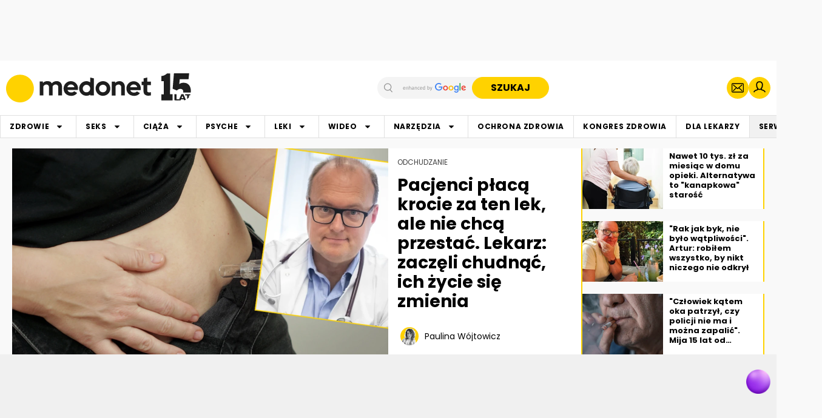

--- FILE ---
content_type: text/html
request_url: https://www.medonet.pl/
body_size: 58763
content:
<!DOCTYPE html><html lang="pl" data-root-resource-type="mainPage"> <head><meta charset="utf-8"><script>/* <![CDATA[ */ ringDataLayer = {"context":{"variant":{"accelerator":"d3d3Lm1lZG9uZXQucGw6OlJFTEVBU0VfMS41MA=="},"id":{"website":"dd2a0258-7b08-44a0-a308-edfa6305fc7b"},"publication_structure":{"root":"WWW_MEDONET_PL"}},"ads":{"supported":{"grids":[0,1]},"originDomainForTags":true,"network":"1746213","keyvalues":{"dmp_cont":["2ne","2xu","2o1","2yv","2qg","2xb","2t5","2r2","2sh","2wr","2xz","2qx","2ss","2sb","2ny","2t7","2zh","2td","2tp","17m","2oz","2vf","2qn","2v3","19w","2qb","2q1","2uk","2lh","2tu","2t6","2kz","2t8","2xo","2nx","2kp","2u6","2oq","2yu","2q7","2v9","2tf","2op","2qw","299","2oo","2qr","2um","2qu","2q6","2qo","2kl","2qd","2v0","2tm","2kh","2on","2s6","2px","2ti","2vc","2nw","2j6","2qq","2r5","2r6","2pd","2q4","2u4","2qs","6r","2rw","2kt","2y3","2ku","2yk","2yq","2wd","2xe","2wi","l5","2p7","2wh","2wj","2wm","2v8","2tc","2t4","2ll","2nu","2ld","2sf","2ou","2mc","2r9","2m8","2lr","2n6","2l3","2kv"]},"lineitems":[]},"content":{"object":{"type":"home"},"part":1,"source":{"id":"a17e9bfd-e62d-4ed5-9041-0365fd2eefeb","system":"ring_content_space"}}}; /* ]]> */</script><script>/* <![CDATA[ */ accConf = {"events":{"endpointPaths":["/a8f4d8cd95e164917035b64b867a45dd"]},"rum":{"tid":"EA-1746213","boot":"disable","cookieInfo":0,"pageType":"HTML"},"das":{"network":"1746213"},"tagManager":{"network":"1746213","pageType":"HTML"}}; /* ]]> */</script><meta name="viewport" content="width=1280"><link rel="icon" href="https://cdn.kobieta.onet.pl/favicon/favicon.ico" sizes="48x48"><link rel="apple-touch-icon" href="https://cdn.kobieta.onet.pl/favicon/apple-touch-icon-180x180.png"><link rel="manifest" href="/manifest.webmanifest" crossorigin="use-credentials"><meta name="theme-color" content><script>
    if (/iPhone|iPad|iPod/.test(navigator.userAgent) && !window.MSStream) {
        const root = document.documentElement;
        root.classList.add('ods-ios');
    }
</script><link rel="preconnect" href="https://cdn.medonet.pl" crossorigin><link rel="preload" href="https://cdn.medonet.pl/fonts/poppins-v23-latin_latin-ext-300.woff2" as="font" type="font/woff2" crossorigin="anonymous"><style>@font-face{font-family:Poppins;font-style:normal;font-weight:300;src:local(Poppins Light),url('https://cdn.medonet.pl/fonts/poppins-v23-latin_latin-ext-300.woff2') format("woff2");font-display:swap}</style><link rel="preload" href="https://cdn.medonet.pl/fonts/poppins-v23-latin_latin-ext-regular.woff2" as="font" type="font/woff2" crossorigin="anonymous"><style>@font-face{font-family:Poppins;font-style:normal;font-weight:400;src:local(Poppins Regular),url('https://cdn.medonet.pl/fonts/poppins-v23-latin_latin-ext-regular.woff2') format("woff2");font-display:swap}</style><link rel="preload" href="https://cdn.medonet.pl/fonts/poppins-v23-latin_latin-ext-700.woff2" as="font" type="font/woff2" crossorigin="anonymous"><style>@font-face{font-family:Poppins;font-style:normal;font-weight:700;src:local(Poppins Bold),url('https://cdn.medonet.pl/fonts/poppins-v23-latin_latin-ext-700.woff2') format("woff2");font-display:swap}</style><style>@font-face{font-family:Fira Sans;font-style:normal;font-weight:300;src:local(FiraSans-Light),url('https://cdn.medonet.pl/fonts/fira-sans-latin-300.woff2') format("woff2");font-display:swap;unicode-range:U+0000-00FF,U+0131,U+0152-0153,U+02BB-02BC,U+02C6,U+02DA,U+02DC,U+0304,U+0308,U+0329,U+2000-206F,U+2074,U+20AC,U+2122,U+2191,U+2193,U+2212,U+2215,U+FEFF,U+FFFD}</style><style>@font-face{font-family:Fira Sans;font-style:normal;font-weight:400;src:local(FiraSans-Regular),url('https://cdn.medonet.pl/fonts/fira-sans-latin.woff2') format("woff2");font-display:swap;unicode-range:U+0000-00FF,U+0131,U+0152-0153,U+02BB-02BC,U+02C6,U+02DA,U+02DC,U+0304,U+0308,U+0329,U+2000-206F,U+2074,U+20AC,U+2122,U+2191,U+2193,U+2212,U+2215,U+FEFF,U+FFFD}</style><style>@font-face{font-family:Fira Sans;font-style:normal;font-weight:700;src:local(FiraSans-Bold),url('https://cdn.medonet.pl/fonts/fira-sans-latin-700.woff2') format("woff2");font-display:swap;unicode-range:U+0000-00FF,U+0131,U+0152-0153,U+02BB-02BC,U+02C6,U+02DA,U+02DC,U+0304,U+0308,U+0329,U+2000-206F,U+2074,U+20AC,U+2122,U+2191,U+2193,U+2212,U+2215,U+FEFF,U+FFFD}</style><style>@font-face{font-family:Fira Sans;font-style:normal;font-weight:300;src:local(FiraSans-Light),url('https://cdn.medonet.pl/fonts/fira-sans-latin-ext-300.woff2') format("woff2");font-display:swap;unicode-range:U+0100-02AF,U+0304,U+0308,U+0329,U+1E00-1E9F,U+1EF2-1EFF,U+2020,U+20A0-20AB,U+20AD-20C0,U+2113,U+2C60-2C7F,U+A720-A7FF}</style><style>@font-face{font-family:Fira Sans;font-style:normal;font-weight:400;src:local(FiraSans-Regular),url('https://cdn.medonet.pl/fonts/fira-sans-latin-ext.woff2') format("woff2");font-display:swap;unicode-range:U+0100-02AF,U+0304,U+0308,U+0329,U+1E00-1E9F,U+1EF2-1EFF,U+2020,U+20A0-20AB,U+20AD-20C0,U+2113,U+2C60-2C7F,U+A720-A7FF}</style><style>@font-face{font-family:Fira Sans;font-style:normal;font-weight:700;src:local(FiraSans-Bold),url('https://cdn.medonet.pl/fonts/fira-sans-latin-ext-700.woff2') format("woff2");font-display:swap;unicode-range:U+0100-02AF,U+0304,U+0308,U+0329,U+1E00-1E9F,U+1EF2-1EFF,U+2020,U+20A0-20AB,U+20AD-20C0,U+2113,U+2C60-2C7F,U+A720-A7FF}</style><style>@font-face{font-family:Fira Sans;font-style:normal;font-weight:300;src:local(FiraSans-Light),url('https://cdn.medonet.pl/fonts/fira-sans-greek-300.woff2') format("woff2");font-display:swap;unicode-range:U+0370-0377,U+037A-037F,U+0384-038A,U+038C,U+038E-03A1,U+03A3-03FF}</style><style>@font-face{font-family:Fira Sans;font-style:normal;font-weight:400;src:local(FiraSans-Regular),url('https://cdn.medonet.pl/fonts/fira-sans-greek.woff2') format("woff2");font-display:swap;unicode-range:U+0370-0377,U+037A-037F,U+0384-038A,U+038C,U+038E-03A1,U+03A3-03FF}</style><style>@font-face{font-family:Fira Sans;font-style:normal;font-weight:700;src:local(FiraSans-Bold),url('https://cdn.medonet.pl/fonts/fira-sans-greek-700.woff2') format("woff2");font-display:swap;unicode-range:U+0370-0377,U+037A-037F,U+0384-038A,U+038C,U+038E-03A1,U+03A3-03FF}</style><style>@font-face{font-family:Fira Sans;font-style:normal;font-weight:300;src:local(FiraSans-Light),url('https://cdn.medonet.pl/fonts/fira-sans-greek-ext-300.woff2') format("woff2");font-display:swap;unicode-range:U+1F00-1FFF}</style><style>@font-face{font-family:Fira Sans;font-style:normal;font-weight:400;src:local(FiraSans-Regular),url('https://cdn.medonet.pl/fonts/fira-sans-greek-ext.woff2') format("woff2");font-display:swap;unicode-range:U+1F00-1FFF}</style><style>@font-face{font-family:Fira Sans;font-style:normal;font-weight:700;src:local(FiraSans-Bold),url('https://cdn.medonet.pl/fonts/fira-sans-greek-ext-700.woff2') format("woff2");font-display:swap;unicode-range:U+1F00-1FFF}</style><style>@font-face{font-family:Fira Sans;font-style:normal;font-weight:300;src:local(FiraSans-Light),url('https://cdn.medonet.pl/fonts/fira-sans-cyrillic-300.woff2') format("woff2");font-display:swap;unicode-range:U+0400-045F,U+0490-0491,U+04B0-04B1,U+2116}</style><style>@font-face{font-family:Fira Sans;font-style:normal;font-weight:400;src:local(FiraSans-Regular),url('https://cdn.medonet.pl/fonts/fira-sans-cyrillic.woff2') format("woff2");font-display:swap;unicode-range:U+0400-045F,U+0490-0491,U+04B0-04B1,U+2116}</style><style>@font-face{font-family:Fira Sans;font-style:normal;font-weight:700;src:local(FiraSans-Bold),url('https://cdn.medonet.pl/fonts/fira-sans-cyrillic-700.woff2') format("woff2");font-display:swap;unicode-range:U+0400-045F,U+0490-0491,U+04B0-04B1,U+2116}</style><style>@font-face{font-family:Fira Sans;font-style:normal;font-weight:300;src:local(FiraSans-Light),url('https://cdn.medonet.pl/fonts/fira-sans-cyrillic-ext-300.woff2') format("woff2");font-display:swap;unicode-range:U+0460-052F,U+1C80-1C88,U+20B4,U+2DE0-2DFF,U+A640-A69F,U+FE2E-FE2F}</style><style>@font-face{font-family:Fira Sans;font-style:normal;font-weight:400;src:local(FiraSans-Regular),url('https://cdn.medonet.pl/fonts/fira-sans-cyrillic-ext.woff2') format("woff2");font-display:swap;unicode-range:U+0460-052F,U+1C80-1C88,U+20B4,U+2DE0-2DFF,U+A640-A69F,U+FE2E-FE2F}</style><style>@font-face{font-family:Fira Sans;font-style:normal;font-weight:700;src:local(FiraSans-Bold),url('https://cdn.medonet.pl/fonts/fira-sans-cyrillic-ext-700.woff2') format("woff2");font-display:swap;unicode-range:U+0460-052F,U+1C80-1C88,U+20B4,U+2DE0-2DFF,U+A640-A69F,U+FE2E-FE2F}</style><style>:root{--colors-primary-brand:#FFD200;--colors-primary-main:#FFD200;--colors-primary-surface:#FEF8DD;--colors-primary-border:#E0E0E0;--colors-primary-hover:#EAC81F;--colors-primary-pressed:#DB8200;--colors-primary-focus:#FFF6CC;--colors-neutral-0:#FFFFFF;--colors-neutral-10:#FFFFFF;--colors-neutral-20:#F9F9F9;--colors-neutral-30:#F0F0F0;--colors-neutral-40:#E0E0E0;--colors-neutral-50:#E0E0E0;--colors-neutral-60:#9E9E9E;--colors-neutral-70:#9E9E9E;--colors-neutral-80:#424242;--colors-neutral-90:#000000;--colors-neutral-100:#000000;--colors-neutral-white:#FFFFFF;--colors-neutral-black:#000000;--colors-premium-main:#164492;--colors-page-bg:#F9F9F9;--colors-cards-border:#FFD200;--colors-header-bg:#FFFFFF;--colors-header-line:#EDEDED;--colors-header-icon:#000000;--colors-header-icon_hover:#000000;--colors-header-icon_background:#FFD200;--colors-header-icon_background_hover:#EAC81F;--colors-link-main:#000000;--colors-link-hover:#424242;--colors-link-pressed:#1E1E1E;--colors-menu-bg:#FFFFFF;--colors-menu-bg_hover:#EDEDED;--colors-menu-bg_special:#F1F1F1;--colors-menu-bg_special_hover:#E0E0E0;--colors-menu-bg_click:#E0E0E0;--colors-menu-txt:#000000;--colors-menu-line:#E0E0E0;--colors-footer-bg:#FFFFFF;--colors-footer-top_line:#EDEDED;--colors-footer-line:#E0E0E0;--colors-footer-txt:#9E9E9E;--colors-footer-link:#000000;--colors-footer-hover:#424242;--colors-footer-press:#000000;--colors-frames-bg:#F0F0F0;--colors-danger-main:#DB3832;--colors-danger-surface:#FFEBEB;--colors-danger-border:#F3BCBA;--colors-danger-hover:#B62F2A;--colors-danger-pressed:#6D1C19;--colors-danger-focus:#F01E2933;--colors-success-main:#25C65C;--colors-success-surface:#B1EBC5;--colors-success-border:#7DE19F;--colors-success-hover:#26A551;--colors-success-pressed:#147937;--colors-buttons-primary_bg:#FFD200;--colors-buttons-primary_outline:#FFD200;--colors-buttons-primary_font:#000000;--font-heading:Poppins,Arial,Helvetica,sans-serif;--font-text:Poppins,Arial,Helvetica,sans-serif;--font-caption:Poppins,Arial,Helvetica,sans-serif;--height-menu-container:40px;--layout-button-primary_bg:#FFD200;--layout-button-primary_bg_hover:#EAC81F;--layout-button-primary_outline:#FFD200;--layout-button-primary_font:#1E1E1E;--layout-button-secondary_bg:#FFFFFF;--layout-button-secondary_outline:#9E9E9E;--layout-button-secondary_font:#1E1E1E;--layout-button-secondary_font_hover:#737373;--layout-button-M_buttonfont_size:14px;--layout-button-L_buttonfont_size:14px;--layout-button-XL_buttonfont_size:16px;--layout-button-button_font_weight:700;--layout-button-border:#E0E0E0;--layout-labels-text:#000000;--layout-padding-s:5px;--layout-padding-m:10px;--layout-padding-l:15px;--layout-padding-xl:30px;--layout-padding-xxl:50px;--layout-round_corners-button:100px;--layout-divider-font:Poppins,Arial,Helvetica,sans-serif;--layout-divider-font_size:28px;--layout-divider-font_size_mobile:16px;--layout-divider-text1_weight:700;--layout-divider-text2_weight:400;--layout-divider-text1_color:#000000;--layout-divider-text_premium:#FFFFFF;--layout-divider-text2_color:#000000;--layout-divider-height:22px;--layout-cards-category_font_color:#424242;--layout-cards-title_font_color:#000000;--layout-cards-xs_title_font_color:#000000;--layout-cards-xl_title_font_color:#FFFFFF;--layout-cards-xxxl_title_font_color:#FFFFFF;--layout-cards-photo_gradient_1:#00000060;--layout-cards-photo_gradient_2:#00000000;--layout-cards-decoration:false;--layout-cards-decoration_color:#FFFFFF00;--layout-cards-decoration_visibility:false;--layout-cards-shadow:#00000005;--layout-cards-shadow_color:#00000005;--layout-cards-shadow_visibility:true;--layout-cards-outline:#E0E0E0;--layout-cards-outline_visibility:true;--layout-cards-desktop_xxxl_category:12px;--layout-cards-desktop_xxxl_title:40px;--layout-cards-desktop_xxxl_title_weight:700;--layout-cards-desktop_xxxl_lineheight:48px;--layout-cards-desktop_xxl_category:14px;--layout-cards-desktop_xxl_title:28px;--layout-cards-desktop_xxl_title_weight:700;--layout-cards-desktop_xxl_lineheight:32px;--layout-cards-desktop_xl_category:12px;--layout-cards-desktop_xl_title:19px;--layout-cards-desktop_xl_title_weight:700;--layout-cards-desktop_xl_lineheight:26px;--layout-cards-desktop_l_category:12px;--layout-cards-desktop_l_title:19px;--layout-cards-desktop_l_title_weight:700;--layout-cards-desktop_l_lineheight:26px;--layout-cards-desktop_m_category:12px;--layout-cards-desktop_m_title:16px;--layout-cards-desktop_m_title_weight:700;--layout-cards-desktop_m_lineheight:22px;--layout-cards-desktop_m_horizontal_category:12px;--layout-cards-desktop_m_horizontal_title:16px;--layout-cards-desktop_m_horizontal_title_weight:700;--layout-cards-desktop_m_horizontal_lineheight:22px;--layout-cards-desktop_s_title:13px;--layout-cards-desktop_s_title_weight:700;--layout-cards-desktop_s_lineheight:16px;--layout-cards-mobile_l_category:12px;--layout-cards-mobile_l_title:19px;--layout-cards-mobile_l_title_weight:700;--layout-cards-mobile_l_lineheight:23px;--layout-cards-mobile_m_category:12px;--layout-cards-mobile_m_title:19px;--layout-cards-mobile_m_title_weight:700;--layout-cards-mobile_m_lineheight:23px;--layout-cards-mobile_s_category:10px;--layout-cards-mobile_s_title:14px;--layout-cards-mobile_s_title_weight:700;--layout-cards-mobile_s_lineheight:17px;--layout-cards-xs_title:14px;--layout-cards-xs_title_lineheight:17px;--layout-cards-xs_title_weight:700;--display-dot:none;--display-triangle:inline-block;--fonts-heading_fonts:Poppins,Arial,Helvetica,sans-serif;--fonts-text_fonts:Poppins,Arial,Helvetica,sans-serif;--fonts-headings-h1_line_height:48px;--fonts-headings-h1_line_height_m:32px;--fonts-headings-h1_size:40px;--fonts-headings-h1_size_m:28px;--fonts-headings-h1_bigstorymobile_size:26px;--fonts-headings-h1_bigstorymobile_line_height:32px;--fonts-headings-h1_mobile_weight:700;--fonts-headings-h1_weight:700;--fonts-headings-h2_size:28px;--fonts-headings-h2_size_m:20px;--fonts-headings-h2_weight:700;--fonts-headings-h2_line_height:32px;--fonts-headings-h2_line_height_m:24px;--fonts-headings-h3_size:18px;--fonts-headings-h3_weight:700;--fonts-headings-h3_line_height:24px;--fonts-headings-h4_size:16px;--fonts-headings-h4_weight:700;--fonts-headings-h4_line_height:22px;--fonts-paragraph-text1_size:19px;--fonts-paragraph-text1_lineheight:27px;--fonts-paragraph-text1_weight:700;--fonts-paragraph-text2_size:23px;--fonts-paragraph-text3_size:13px;--fonts-paragraph-text3_lineheight:20px;--fonts-paragraph-text3_weight:400;--fonts-paragraph-text4_size:12px;--fonts-paragraph-text4_lineheight:15px;--fonts-paragraph-text4_weight:400;--fonts-paragraph-text4_weight02:700;--fonts-paragraph-text6_size:16px;--fonts-paragraph-text6_lineheight:22px;--fonts-paragraph-text6_weight:500;--fonts-links-regular:400;--fonts-links-bold:700;--color-primary-contrast:#000000;--color-primary-brand:#ffd200;--font-family1:"Poppins";--ad-promotionalMaterial:#656565;--display-divider-lineVisibility:none;--display-divider-arrowVisibility:none;--display-divider-dotVisibility:none;--font-family2:"Poppins";--font-weight-light:300;--font-weight-normal:400;--font-weight-bold:700;--font-heading-H1-size:40px;--font-heading-H1-lineHeight:48px;--font-heading-H1mobile-size:24px;--font-heading-H1mobile-lineHeight:28px;--font-heading-H2-size:28px;--font-heading-H2-lineHeight:32px;--font-heading-H2mobile-size:20px;--font-heading-H2mobile-lineHeight:26px;--font-heading-H3-size:18px;--font-heading-H3-lineHeight:24px;--font-heading-H3mobile-size:18px;--font-heading-H3mobile-lineHeight:24px;--font-heading-H4-size:16px;--font-heading-H4-lineHeight:22px;--font-heading-H4mobile-size:16px;--font-heading-H4mobile-lineHeight:24px;--font-heading-bigStory-size:62px;--font-heading-bigStory-lineHeight:64px;--font-heading-bigStoryMobile-size:26px;--font-heading-bigStoryMobile-lineHeight:32px;--font-paragraph-text1-size:23px;--font-paragraph-text1-lineHeight:32px;--font-paragraph-text1-spacing:10px;--font-paragraph-text1mobile-size:19px;--font-paragraph-text1mobile-lineHeight:32px;--font-paragraph-text1mobile-spacing:10px;--font-paragraph-text2-size:19px;--font-paragraph-text2-lineHeight:27px;--font-paragraph-text2-spacing:10px;--font-paragraph-text2mobile-size:16px;--font-paragraph-text2mobile-lineHeight:28px;--font-paragraph-text2mobile-spacing:10px;--font-paragraph-text3-size:16px;--font-paragraph-text3-lineHeight:23px;--font-paragraph-text3-spacing:10px;--font-paragraph-text3mobile-size:14px;--font-paragraph-text3mobile-lineHeight:17px;--font-paragraph-text3mobile-spacing:10px;--font-paragraph-text4-size:13px;--font-paragraph-text4-lineHeight:18px;--font-paragraph-text4-spacing:10px;--font-paragraph-text4mobile-size:12px;--font-paragraph-text4mobile-lineHeight:14px;--font-paragraph-text4mobile-spacing:10px;--font-paragraph-text5-size:12px;--font-paragraph-text5-lineHeight:15px;--font-paragraph-text5-spacing:10px;--font-paragraph-text5mobile-size:10px;--font-paragraph-text5mobile-lineHeight:14px;--font-paragraph-text5mobile-spacing:10px;--font-card-lead-size:36px;--font-card-leadMobile-size:15px;--font-card-leadMobile-lineHeight:20px;--font-card-lead-lineHeight:42px;--font-card-category-size:12px;--font-card-category-sizeS:10px;--font-card-XS-size:14px;--font-card-XS-lineHeight:17px;--font-card-Smobile-size:13px;--font-card-Smobile-lineHeight:16px;--font-card-S-size:13px;--font-card-S-lineHeight:16px;--font-card-M-size:17px;--font-card-M-lineHeight:21px;--font-card-Mmobile-size:19px;--font-card-Mmobile-lineHeight:23px;--font-card-L-size:22px;--font-card-L-lineHeight:30px;--font-card-Lmobile-size:19px;--font-card-Lmobile-lineHeight:23px;--font-card-XL-size:19px;--font-card-XL-lineHeight:24px;--font-card-XLmobile-size:18px;--font-card-XLmobile-lineHeight:24px;--font-card-XXL-size:28px;--font-card-XXL-lineHeight:32px;--font-card-XXXL-size:40px;--font-card-XXXL-lineHeight:48px;--font-link-decoration:underline;--font-link-S-size:13px;--font-link-S-lineHeight:15px;--font-link-M-size:14px;--font-link-M-lineHeight:20px;--font-link-L-size:19px;--font-link-L-lineHeight:27px;--font-divider-sizeS:16px;--font-divider-sizeM:40px;--font-divider-sizeMobile:16px;--font-divider-height:22px;--font-divider-section1Weight:var(--font-weight-bold);--font-divider-section2Weight:var(--font-weight-bold);--font-button-XS-size:12px;--font-button-XS-lineHeight:18px;--font-button-S-size:14px;--font-button-S-lineHeight:20px;--font-button-M-size:14px;--font-button-M-lineHeight:17px;--font-button-L-size:16px;--font-button-L-lineHeight:19px;--font-menu-size:12px;--font-menu-height:42px;--font-ad-adFont:"Poppins";--font-ad-adslot-size:9px;--font-ad-promotionalMaterial-size:10px;--font-ad-promotionalMaterial-lineHeight:10px;--space-padding-S:5px;--space-padding-M:10px;--space-padding-L:15px;--space-padding-XL:30px;--space-padding-XXL:50px;--space-padding-XXXL:70px;--space-header-height:120px;--space-header-heightMobile:45px;--space-radius-button:100px;--space-radius-images:0px;--space-radius-cards:8px;--space-touchTargets-S:36px;--space-touchTargets-L:48px;--color-neutral-white:#ffffff;--color-neutral-black:#000000;--color-neutral-0:#ffffff;--color-neutral-10:#ffffff;--color-neutral-20:#f9f9f9;--color-neutral-30:#f1f1f1;--color-neutral-40:#e0e0e0;--color-neutral-50:#cecece;--color-neutral-60:#9e9e9e;--color-neutral-70:#9e9e9e;--color-neutral-80:#424242;--color-neutral-90:#000000;--color-neutral-100:#000000;--color-primary-main:#ffd200;--color-primary-surface:#fef8dd;--color-primary-border:var(--color-neutral-40);--color-primary-hover:#eac81f;--color-primary-pressed:#d8b200;--color-danger-main:#db3832;--color-danger-surface:#ffebeb;--color-danger-border:#f3bcba;--color-danger-hover:#b62f2a;--color-danger-pressed:#6d1c19;--color-success-main:#25c65c;--color-success-surface:#b1ebc5;--color-success-hover:#26a551;--color-success-pressed:#147936;--color-success-border:#7de19f;--color-warning-main:#f67b08;--color-warning-surface:#fff2e7;--color-warning-hover:#e2730a;--color-warning-pressed:#be610a;--color-warning-border:#f1b57e;--color-link-main:var(--color-neutral-90);--color-link-mainDarkmode:var(--color-neutral-0);--color-link-hover:var(--color-neutral-80);--color-link-hoverDarkmode:var(--color-neutral-70);--color-link-pressed:var(--color-neutral-60);--color-link-pressedDarkmode:var(--color-neutral-40);--color-link-inactive:var(--color-neutral-70);--color-link-inactiveDarkmode:var(--color-neutral-40);--color-link-decoration:var(--color-primary-main);--space-alignment:left;--color-button-primaryFont:var(--color-neutral-90);--color-button-primaryFontInactive:var(--color-neutral-50);--color-button-primaryBg:var(--color-primary-brand);--color-button-primaryBgHover:var(--color-primary-hover);--color-button-primaryBgPressed:var(--color-primary-pressed);--color-button-primaryBgInactive:var(--color-neutral-white);--color-button-primaryOutline:var(--color-primary-brand);--color-button-primaryOutlineInactive:var(--color-neutral-50);--color-button-secondaryFont:var(--color-neutral-90);--color-button-secondaryFontHover:var(--color-neutral-80);--color-button-secondaryFontInactive:var(--color-neutral-50);--color-button-secondaryBg:var(--color-neutral-white);--color-button-secondaryBgHover:var(--color-neutral-white);--color-button-secondaryBgPressed:var(--color-neutral-20);--color-button-secondaryBgInactive:var(--color-neutral-white);--color-button-secondaryOutline:var(--color-primary-border);--color-button-adBg:var(--color-neutral-100);--color-button-adBgHover:var(--color-neutral-80);--color-header-bg:#ffffff;--color-header-line:var(--color-neutral-40);--color-header-icon:#000000;--color-header-iconHover:#000000;--color-header-iconBackground:#ffd200;--color-header-iconBackgroundHover:#eac81f;--color-menu-bg:#ffffff;--color-menu-bgHover:#ededed;--color-menu-bgClick:#e0e0e0;--color-menu-bgSpecial:var(--color-neutral-30);--color-menu-bgSpecialHover:var(--color-neutral-40);--color-footer-bg:var(--color-menu-bg);--color-footer-topLine:var(--color-header-line);--color-footer-line:var(--color-menu-line);--color-footer-text:var(--color-neutral-70);--color-footer-link:var(--color-menu-text);--color-footer-hover:var(--color-neutral-80);--color-footer-press:var(--color-menu-text);--color-menu-text:var(--color-neutral-90);--color-menu-line:var(--color-neutral-40);--color-menu-lineSpecial:var(--color-neutral-40);--column-spacing:20px;--column-S:140px;--column-M:300px;--column-L:620px;--column-XL:940px;--column-XXL:1260px;--column-XXXL:1920px;--column-Mmobile:140px;--column-Lmobile:340px;--column-XLmobile:360px;--color-primary-focus:#fff6cc;--color-page-primaryBg:#ffffff;--color-page-secondaryBg:var(--color-neutral-20);--color-text-heading:var(--color-neutral-90);--color-card-photoGradient1:rgba(0, 0, 0, 0.60);--color-card-photoGradient2:transparent;--color-card-decoration:transparent;--color-card-shadow:rgba(0, 0, 0, 0.15);--color-card-outline:var(--color-neutral-40);--color-card-outlineVisibility:true;--color-card-mediaIconBg:transparent;--color-card-tagBg:#ffffff;--color-photo-sourceBackground:rgba(0, 0, 0, 0.60);--color-text-paragraph:var(--color-neutral-90);--color-text-onBrand:var(--color-neutral-90);--color-text-captionDark:var(--color-neutral-80);--color-text-caption:var(--color-neutral-80);--color-text-captionLight:var(--color-neutral-white);--color-text-premium:var(--color-neutral-0);--color-text-categoryCard:var(--color-neutral-80);--color-text-categoryCardLight:var(--color-neutral-20);--color-text-categoryCardDark:var(--color-neutral-90);--color-text-cardTitle:var(--color-neutral-90);--color-text-cardTitleLight:var(--color-neutral-white);--color-text-cardTitleSecondary:var(--color-text-cardTitleLight);--color-frames-bg:#f3f3f3;--color-czatai-bg:#9325ea;--color-czatai-surface:#ece1f4;--color-labels-textTylkounas:var(--color-neutral-black);--color-labels-textNazywo:#c70101;--color-labels-pilneBg:#ff0000;--color-divider-text1:var(--color-neutral-90);--color-divider-text1Light:var(--color-neutral-white);--color-divider-text2:var(--color-neutral-90);--color-divider-circle:var(--color-primary-brand);--color-divider-textPremium:var(--color-neutral-0);--color-labels-tylkounasBg:var(--color-primary-brand);--color-labels-nazywoBg:var(--color-neutral-30);--color-bullet-color:var(--color-primary-brand);--color-text-cardTitleXS:var(--color-text-onBrand);--font-quota-M-size:40px;--font-quota-M-lineHeight:48px;--font-quota-L-size:48px;--font-quota-L-lineHeight:62px;--color-quota-color:var(--color-neutral-90);--font-quota-Mmobile-size:24px;--font-quota-Mmobile-lineHeight:30px;--font-quota-Lmobile-size:24px;--font-quota-Lmobile-lineHeight:32px;--color-numberList-textNumber:var(--color-neutral-black);--color-numberList-numberBg:var(--color-primary-brand);--font-card-col1-vertical-size:14px;--font-card-col1-vertical-lineHeight:17px;--font-card-col2-vertical-size:17px;--font-card-col2-vertical-overlay-size:22px;--font-card-col2-vertical-overlay-lineHeight:30px;--font-card-col3-square-overlay-size:22px;--font-card-col3-square-overlay-lineHeight:30px;--font-card-col2-vertical-lineHeight:21px;--font-card-col4-horizontal-size:17px;--font-card-col4-horizontal-lineHeight:21px;--font-card-col2-horizontal-size:13px;--font-card-col2-square-overlay-size:22px;--font-card-col2-square-overlay-lineHeight:28px;--font-card-col2-horizontal-lineHeight:16px;--font-card-col6-horizontal-lead-size:22px;--font-card-col4-vertical-size:36px;--font-card-col6-horizontal-lead-lineHeight:30px;--font-card-col4-square-overlay-size:22px;--font-card-col4-square-overlay-lineHeight:30px;--font-card-col4-vertical-lineHeight:40px;--font-card-col6-horizontal-overlay-size:40px;--font-card-col4-horizontal-overlay-size:19px;--font-card-col6-horizontal-overlay-lineHeight:48px;--font-card-col4-horizontal-overlay-lineHeight:24px;--font-card-col4-horizontal-overlay-thin-lineHeight:24px;--font-card-col4-horizontal-overlay-thin-size:19px;--font-card-col4-horizontal-overlay-left-size:28px;--font-card-col4-horizontal-overlay-left-lineHeight:32px;--font-card-col6-horizontal-size:28px;--font-card-col8-horizontal-size:48px;--font-card-col8-horizontal-lineHeight:54px;--font-card-col8-horizontal-overlay-size:72px;--font-card-col8-horizontal-overlay-lineHeight:77px;--font-card-mobile-vertical-overlay-size:18px;--font-card-mobile-vertical-overlay-lineHeight:24px;--font-card-mobile-vertical-overlay-full-size:18px;--font-card-mobile-vertical-overlay-full-lineHeight:24px;--font-card-mobile-vertical-full-size:20px;--font-card-mobile-vertical-full-lineHeight:24px;--font-card-mobile-vertical-size:19px;--font-card-mobile-vertical-lineHeight:23px;--font-card-mobile-vertical-lead-full-size:28px;--font-card-mobile-vertical-lead-full-lineHeight:30px;--font-card-mobile-horizontal-size:13px;--font-card-mobile-horizontal-lineHeight:16px;--font-card-mobile-horizontal-overlay-left-full-size:16px;--font-card-mobile-horizontal-overlay-left-full-lineHeight:18px;--font-card-mobile-square-overlay-size:19px;--font-card-mobile-square-overlay-lineHeight:23px;--font-card-col6-horizontal-lineHeight:32px;--font-card-Mmobile-size-2:19px;--font-card-Mmobile-lineHeight-2:23px;--font-card-XLmobile-size-2:18px;--font-card-XLmobile-lineHeight-2:24px;--font-premium-related-size:17px;--font-premium-related-lineHeight:23px;--font-premium-relatedMobile-size:14px;--font-premium-topArticles-size:15px;--font-premium-topArticles-lineHeight:19px;--font-premium-relatedMobile-lineHeight:18px;--lineHeight:19px;--lineHeight-2:19px;--font-premium-topArticlesMobile-size:15px;--font-premium-topArticlesMobile-lineHeight:19px;--color-premium-main:#f4f3ee;--color-premium-hover:#cbcac6;--color-premium-pressed:#7a7a77;--color-premium-secondary:#191919;--color-premium-secondaryHover:#333333;--color-premium-secondaryPressed:#0d0d0d;--color-premium-text:var(--color-neutral-0);--color-premium-textDark:var(--color-neutral-90);--color-premium-iconText:#ffd200;--image-placeholder:url('https://cdn.medonet.pl/img/Image_placeholder.webp');--video-placeholder:url('https://cdn.medonet.pl/img/Video_placeholder.webp')}</style><script>(function(){const id = undefined;
const isPremium = false;
const isMobile = false;
const gtmId = "GTM-PTKFSH2";
const ppgId = "60cc5dad94edcde389f525de";
const pdfShelfAppearance = "";
const gemiusIdentifier = "ba1K6Ed0qzmD.M_8uctjJLdMXmd8cqLncrmMweYCBoT.u7";
const gemiusHitIdentifier = "ba1K6Ed0qzmD.M_8uctjJLdMXmd8cqLncrmMweYCBoT.u7";
const kind = undefined;
const isAdult = false;
const exitIntentSection = "exit_intent";
const urgentPopupSection = "";
const urgentPopupEnabled = false;
const embedObserverMargin = undefined;
const embedObserverThreshold = undefined;
const eventPointerDown = false;
const eventTouchMove = false;
const desktopLaunchPolicy = undefined;
const floatAfterMountDelay = undefined;
const floatMainVideoOnReady = false;
const isPremiumUser = false;
const userSessionProxyEndpoint = "/user-session-proxy";
const aiSummaryConfig = undefined;
const ttsAudioConfig = undefined;
const ADS_HIDING_COOKIE = "prm_no_ads";
const MOBILE_APP_COOKIE = "is_m_app";

    function readCookie(name) {
        const cookieString = document.cookie;
        const cookies = cookieString.split('; ');

        for (const cookie of cookies) {
            const [key, value] = cookie.split('=');
            if (key === name) {
                return decodeURIComponent(value);
            }
        }
        return null;
    }

    function isSet(value) {
        return Boolean(parseInt(value));
    }

    const isMobileApp = isSet(readCookie(MOBILE_APP_COOKIE));
    const hasNoAds = isSet(readCookie(ADS_HIDING_COOKIE));

    window.omp = window.omp || {};
    window.omp = {
        ...window.omp,
        cmd: {
            state: [],
            isRunning: false,
            run: () => {
                window.omp.cmd.isRunning = true;
                window.omp.cmd.state.forEach((fn) => {
                    window.dlApi.cmd.push(fn);
                });
            },
            push: (fn) => {
                if (!isAdult) {
                    window.dlApi.cmd.push(fn);
                } else {
                    if (window.omp.cmd.isRunning) {
                        window.dlApi.cmd.push(fn);
                    } else {
                        window.omp.cmd.state.push(fn);
                    }
                }
            },
        },
        id,
        isPremium,
        isMobile,
        gtmId,
        ppgId,
        pdfShelfAppearance,
        isPremiumUser,
        gemiusIdentifier,
        gemiusHitIdentifier,
        kind,
        exitIntentSection,
        urgentPopupSection,
        urgentPopupEnabled,
        embedObserverMargin,
        embedObserverThreshold,
        floatingPlayerConfig: {
            eventPointerDown,
            eventTouchMove,
            desktopLaunchPolicy,
            floatAfterMountDelay,
            floatMainVideoOnReady,
        },
        userSessionProxyEndpoint,
        aiSummaryConfig,
        ttsAudioConfig,
        isMobileApp,
        hasNoAds,
    };
})();</script><script>
    if (window.omp.isMobileApp) {
        const styles = '.hide-for-mobile-app { display: none !important; }';
        const styleElement = document.createElement('style');
        styleElement.innerText = styles;
        document.head.appendChild(styleElement);
    }
</script><script>(function(){const dlApi = {"DV":"MEDONET/GLOWNA/LISTA","target":"MEDONET/GLOWNA","kropka":{},"keywords":["omp","screening_general","nat_styl"],"keyvalues":{"layout":"main_page"},"adsNoBanner":false,"cmd":[],"lazy":1,"async":1,"autoslot":1,"no_gemius":1,"mobile":0,"lazyPercentage":100};

    if (window.omp.hasNoAds) {
        dlApi.adsNoBanner = true;
        dlApi.keywords.push('paid_txt');
        dlApi.kropka.NA = 'op';
    } else if (window.omp.isPremiumUser) {
        dlApi.keywords.push('paid_light');
    }
    window.dlApi = dlApi;

    if (window.omp.hasNoAds) {
        document.documentElement.classList.add('ph-off--premium');
    } else {
        document.documentElement.classList.remove('ph-off--premium');
    }
})();</script> <script id="adsinit" data-original="https://sgqcvfjvr.onet.pl/YnVpbGQvezlza2x0NjEwfWRsQXBpL2RsLmxpYntOTWFzXzYxMH0ubWluLmpz">/* <![CDATA[ */
!function(e){var t={};function n(r){if(t[r])return t[r].exports;var i=t[r]={i:r,l:!1,exports:{}};return e[r].call(i.exports,i,i.exports,n),i.l=!0,i.exports}n.m=e,n.c=t,n.d=function(e,t,r){n.o(e,t)||Object.defineProperty(e,t,{enumerable:!0,get:r})},n.r=function(e){"undefined"!=typeof Symbol&&Symbol.toStringTag&&Object.defineProperty(e,Symbol.toStringTag,{value:"Module"}),Object.defineProperty(e,"__esModule",{value:!0})},n.t=function(e,t){if(1&t&&(e=n(e)),8&t)return e;if(4&t&&"object"==typeof e&&e&&e.__esModule)return e;var r=Object.create(null);if(n.r(r),Object.defineProperty(r,"default",{enumerable:!0,value:e}),2&t&&"string"!=typeof e)for(var i in e)n.d(r,i,function(t){return e[t]}.bind(null,i));return r},n.n=function(e){var t=e&&e.__esModule?function(){return e.default}:function(){return e};return n.d(t,"a",t),t},n.o=function(e,t){return Object.prototype.hasOwnProperty.call(e,t)},n.p="",n(n.s=27)}([function(e,t){function n(t){return e.exports=n="function"==typeof Symbol&&"symbol"==typeof Symbol.iterator?function(e){return typeof e}:function(e){return e&&"function"==typeof Symbol&&e.constructor===Symbol&&e!==Symbol.prototype?"symbol":typeof e},e.exports.__esModule=!0,e.exports.default=e.exports,n(t)}e.exports=n,e.exports.__esModule=!0,e.exports.default=e.exports},function(e,t){e.exports={check:function(){try{return function(){try{return!!(window.fence&&window.fence instanceof window.Fence)}catch(e){return!1}}()||window.self!==window.top}catch(e){return!0}}}},function(e,t){e.exports=function(e,t){var n=(t=t||document).createElement("style");return n.type="text/css",n.styleSheet?n.styleSheet.cssText=e:n.innerHTML=e,t.getElementsByTagName("head")[0].appendChild(n),n}},function(e,t){var n={},r=["onet_ad_network"],i=function(e,t){return t?e:decodeURIComponent(e||"")||null};e.exports={get:function(e,t){if(t=t||!1,function(e){return-1!==r.indexOf(e)&&void 0!==n[e]}(e))return i(n[e],t);for(var o=e+"=",a=document.cookie.split(";"),c=0;c<a.length;c++){for(var s=a[c];" "===s.charAt(0);)s=s.substring(1);if(0===s.indexOf(o)){var l=s.substring(o.length,s.length);return l=i(l,t),n[e]=l,l}}return n[e]=null,null}}},function(e,t){var n="https://sgqcvfjvr.onet.pl/",r=/^(?:\w+:)?\/\//;n="https://"+(r.test(n)?n.replace(r,""):"lib.onet.pl/s.csr/"),e.exports={proto:"https://",base:n}},function(e,t,n){var r=n(6),i=n(7),o=n(2),a=n(22),c="whitelistPremium",s="Reklamy nie są takie złe... To dzięki nim masz darmowy dostęp do naszych najlepszych treści. Prosimy, odblokuj wyświetlanie reklam w naszym serwisie.".split(/\s+/);s.index=0;var l=function(e,t){if(!t.document.referrer||t.document.referrer!=t.location.href&&/^\w+:\/\//i.test(t.document.referrer)){var n=e.baseUrl.replace(/^((?:\w+:)?\/\/[^\/?&#]+).*/,"$1"),r=t.document.createElement("iframe");v(t,"message",(function(r){(r.origin||r.originalEvent.origin)==n&&"noadp"==r.data&&(g(e,"Adblock_whitelist","refresh"),t.location=t.location.href)})),r.width=0,r.height=0,r.frameborder=0,t.document.body.appendChild(r),r.src=[e.baseUrl,"MDI2NjA0MS9idWlsZC9kbEFwaS9kbC53aGwubWlu",".","html","?","v=",parseInt(Date.now()/1e7)].join("")}else h()},d=function(e){o("."+c+",."+c+" *{text-decoration:none !important}");var t=function(){for(var n=(r=document.querySelectorAll("."+c+":not([data-"+c+"])")).length-1;n>=0;--n)f(e,r[n]).setAttribute("data-"+c,1);n=0;for(var r=document.querySelectorAll(".whitelistContent");n<r.length;++n)u(e,r[n]);setTimeout(t,5e3)};t()},u=function(e,t){t.parentNode&&t.parentNode.removeChild(t)},f=function(e,t){if(t.hasAttribute("data-"+c))return t;var n=t.nodeName.toLowerCase(),r=t.getAttribute("data-run-module");if(["img","canvas","svg","math","iframe","video","object","embed","audio"].indexOf(n)>=0||"embeddedapp/main.onettvplayer"==r||"local/main.player"==r||"pulsembed/pulsembed.init"==r&&t.innerHTML.indexOf("//onet.tv/")>=0||"embeddedapp/main.app"==r&&(""+t.getAttribute("data-params")).indexOf("//onet.tv/")>=0||/^mvp:/.test(t.id)){for(var o=e.document.createElement("div"),a=i(t),l=0;l<a.length;++l){var d=a[l];o.style[d]=a[d]}if(o.style.display="inline-block",["img","canvas","svg","math"].indexOf(n)>=0)o.style.background="#e2e3e7 url(//mastt.ocdn.eu/MDA_/74f6b5ce7ae8d0bdfce96970fc71bd47.jpg) no-repeat center",o.style.backgroundSize="contain";else{o.style.background="#e2e3e7 url(//mastt.ocdn.eu/MDA_/42f492f4c603c2817813a90dc951904c.jpg) no-repeat center";var u=t.getAttribute("data-height-hint");u&&(o.style.paddingBottom=u)}return t.parentNode.replaceChild(o,t),o}if((o=t.cloneNode(!0)).href){o.removeAttribute("href"),o.onclick=function(){};l=0;for(var p=["addEventListener","attachEvent"];l<p.length;++l){var h=p[l];o[h]&&(o[h]=function(){})}}if(o.attributes){l=0;for(var m=o.attributes;l<m.length;++l)/^data-/i.test(m[l].name)&&o.removeAttribute(m[l].name)}t.parentNode.replaceChild(o,t);for(var v=(t=o).firstChild;v;){switch(v.nodeType){case 1:v=f(e,v);break;case 3:if(/^\s*$/.test(v.nodeValue))break;var g="",b=0,y=i(v.parentNode).color||"#000";do{var w=s[s.index];g+='<span style="display:inline;background:'+y+";color:"+y+'">'+w+"</span> ",b+=w.length+1,s.index=++s.index%s.length}while(b<v.nodeValue.length);(o=e.document.createElement("span")).style.display="inline",o.style.opacity=.3,o.innerHTML=g,v.parentNode.replaceChild(o,v),v=o}v=v.nextSibling}return t},p=function(){return document.querySelectorAll('[href^="abp:"]:not(.whitelistLink)')},h=function(){for(var e=0,t=p();e<t.length;++e){var n=t[e];n.href="http://pomoc.onet.pl/46,4214,faq_serwis.html",n.target="_blank"}},m=function(e,t){e.time.TWHL=t||"default",g(e,"Adblock_info","show")},v=function(e,t,n){e.addEventListener?e.addEventListener(t,n,!1):e.attachEvent&&e.attachEvent("on"+t,n)},g=function(e,t,n){b(e,(function(e){e.isAdblockDetected((function(){var r={event:"ga.send",ga:{hitType:"event",eventCategory:t,eventAction:n,eventLabel:e.time.TWHL,eventValue:void 0,nonInteraction:!0,dimension1:"1",dimension2:"1",dimension99:"0",segRand:e.seg_rand,segAb:a(e),adp:"1",whitelist:"1",whl:"0"}};(window.dataLayer=window.dataLayer||[]).push(r)})),e.on("gaReady",(function(e,r){r.set("dimension1","1"),r.set("dimension2","1"),r.set("dimension99","0"),r.send("event",t,n,this.time.TWHL,{nonInteraction:!0})}))}))},b=function(e,t){(e.cmd=(window.onetAds||window.dlApi).cmd||[]).push(t)};e.exports={onWhitelist:function(e,t,n,r){b(e,(function(e){e.fire("whitelist")})),m(e,n),d(t),e.adsNoBanner=!0,r||l(e,t)},transformContent:d,transformWhitelistLinks:function(e){var t=e.navigator.userAgent.toLowerCase();if(t.indexOf("msie")>=0||t.indexOf("trident")>=0)h();else for(var n,r=p(),i=document.querySelectorAll(".whitelistLink"),o=0,a=Math.min(r.length,i.length);o<a;++o){var c=r[o],s=i[o];for(s.removeAttribute("class"),n=0;n<c.attributes.length;++n){var l=c.attributes[n];s.setAttribute(l.name,l.value)}for(n=0;n<c.childNodes.length;++n)s.appendChild(c.childNodes[n]);c.parentNode.replaceChild(s,c)}},getWhitelistLink:function(e){var t=r(),n="abp:subscribe?location=http%3A%2F%2Flib.onet.pl%2Fs.csr%2Fwhitelist%2F"+encodeURIComponent(t)+".txt";return e&&(n+="%3Ftitle%3D"+encodeURIComponent(e)),n+="&title="+encodeURIComponent(e||t)},isDetectionDisabled:function(e){return e.inframe||1!=e.checkAdBlock},callAsync:b,appendWhitelistChecker:l,reportAdblock:m}},function(e,t){var n={pl:["com","net","org","aid","agro","atm","auto","biz","edu","gmina","gsm","info","mail","miasta","media","mil","nieruchomosci","nom","pc","powiat","priv","realestate","rel","shop","sklep","sos","szkola","targi","tm","tourism","travel","turystyka"],hu:["co","info","org","priv","sport","tm","2000","agrar","bolt","city","film","forum","games","hotel","ingatlan","jogasz","konyvelo","lakas","media","news","reklam","shop","suli","tozsde","utazas","video"],rs:["ac","co","edu","in","org"],gh:["com","edu","org"],ug:["co","or","ac","sc","go","ne","com","org"],ng:["com","edu","i","mobi","name","net","org","sch"]};e.exports=function(e){var t=(e=arguments.length?e.toLowerCase():window.location.hostname).split(".");if(t.length<3)return e;if(4==t.length){for(var r=0,i=!0;r<t.length;++r){var o=parseInt(t[r],10);if(isNaN(o)||""+o!=t[r]||o<0||o>255){i=!1;break}}if(i)return e}var a=t[t.length-1];return a in n&&n[a].indexOf(t[t.length-2])>=0?t.slice(-3).join("."):t.slice(-2).join(".")}},function(e,t){if(window.getComputedStyle)var n=function(e){return window.getComputedStyle(e)};else if(window.document.documentElement.currentStyle)n=function(e){return e.currentStyle};else n=function(){return{length:0}};e.exports=n},function(e,t){e.exports={get:function(){return window.onetAds||window.dlApi}}},function(e,t){e.exports={initPianoAdbDetection:function(){if(!window.setNptTechAdblockerCookie){document.cookie="__adblocker=; expires=Thu, 01 Jan 1970 00:00:00 GMT; path=/",window.setNptTechAdblockerCookie=function(e){var t=new Date;t.setTime(t.getTime()+3e5),document.cookie="__adblocker="+(e?"true":"false")+"; expires="+t.toUTCString()+"; path=/"};var e=document.createElement("script");e.setAttribute("async",!0),e.setAttribute("src","//www.npttech.com/advertising.js"),e.setAttribute("onerror","setNptTechAdblockerCookie(true);"),document.getElementsByTagName("head")[0].appendChild(e)}},getPianoAdbDetectionStatus:function(e){if(!e.pianoAdblockDetection)return null;var t=document.cookie.split("; ").find((function(e){return e.startsWith("__adblocker=")}));return!!(!!t&&"true"===t.split("=")[1])}}},function(e,t,n){var r=n(11),i=n(12),o=n(1),a=function(){"use strict";function e(){r(this,e),this.entryTypes=["first-input","largest-contentful-paint","paint","layout-shift","event"],this.stats=[],this.preservedStats=[],this._observer=null,this.collectPerf=!0,this.config_seg_rand=parseInt("44"),this.processStats=this.processStats.bind(this)}return i(e,[{key:"init",value:function(){if(!o.check())try{this._observer=new window.PerformanceObserver(this.processStats),this._observer.observe({entryTypes:this.entryTypes})}catch(e){return}}},{key:"processStats",value:function(e){var t=this;e.getEntries().forEach((function(e){"paint"===e.entryType&&"first-contentful-paint"!==e.name||(t.stats.push(e),t.collectPerf&&t.preservedStats.push(e))}))}},{key:"hasObserver",value:function(){return null!==this._observer}},{key:"getStats",value:function(){var e=this.stats.slice();return this.stats=[],e}},{key:"getPreservedStats",value:function(){return this.preservedStats}},{key:"calculateCLS",value:function(e){var t=this.filterStats(e,"layout-shift").filter((function(e){return!e.hadRecentInput}));return 0===t.length?0:t.map((function(e){return e.value})).reduce((function(e,t){return e+t}))}},{key:"calculateFID",value:function(e){var t=this.filterStats(e,"first-input");return 0===t.length?null:t.map((function(e){return e.processingStart-e.startTime})).reduce(this.getMax)}},{key:"calculateFCP",value:function(e){var t=this.filterStats(e,"paint");return 0===t.length?null:t.map((function(e){return e.startTime})).reduce(this.getMax)}},{key:"calculateLCP",value:function(e){var t=this.filterStats(e,"largest-contentful-paint");return 0===t.length?null:t.map((function(e){return e.renderTime||e.loadTime})).reduce(this.getMax)}},{key:"calculateINP",value:function(e){var t=this.filterStats(e,"first-input");return 0===t.length?null:t.concat(this.getEventsStats(e)).filter((function(e){return e.interactionId>0})).map((function(e){return e.duration})).reduce(this.getMax)}},{key:"getEventsStats",value:function(e){var t=this.filterStats(e,"event");return 0===t.length?[]:(t.length<=10||(t.sort((function(e,t){return t.duration-e.duration})),t.splice(10)),t)}},{key:"getMax",value:function(e,t){return e>t?e:t}},{key:"filterStats",value:function(e,t){return e.filter((function(e){return e.entryType===t}))}},{key:"destroy",value:function(){var e=this.getStats();return this.hasObserver()&&(this._observer.disconnect(),this._observer=null),e}},{key:"destroyPreserved",value:function(){var e=this.getPreservedStats();return this.collectPerf=!1,this.preservedStats=[],e}}]),e}();e.exports=new a},function(e,t){e.exports=function(e,t){if(!(e instanceof t))throw new TypeError("Cannot call a class as a function")},e.exports.__esModule=!0,e.exports.default=e.exports},function(e,t,n){var r=n(13);function i(e,t){for(var n=0;n<t.length;n++){var i=t[n];i.enumerable=i.enumerable||!1,i.configurable=!0,"value"in i&&(i.writable=!0),Object.defineProperty(e,r(i.key),i)}}e.exports=function(e,t,n){return t&&i(e.prototype,t),n&&i(e,n),Object.defineProperty(e,"prototype",{writable:!1}),e},e.exports.__esModule=!0,e.exports.default=e.exports},function(e,t,n){var r=n(0).default,i=n(14);e.exports=function(e){var t=i(e,"string");return"symbol"==r(t)?t:t+""},e.exports.__esModule=!0,e.exports.default=e.exports},function(e,t,n){var r=n(0).default;e.exports=function(e,t){if("object"!=r(e)||!e)return e;var n=e[Symbol.toPrimitive];if(void 0!==n){var i=n.call(e,t||"default");if("object"!=r(i))return i;throw new TypeError("@@toPrimitive must return a primitive value.")}return("string"===t?String:Number)(e)},e.exports.__esModule=!0,e.exports.default=e.exports},function(e,t,n){(function(e){n(17);var t=n(18).prepareDisabledModules;!function(n){var r,i=+new Date,o=function(e,t){return Object.hasOwnProperty.call(t,e)},a=function(t){try{var n=(document.cookie||"").split(/;\s*/).reduce((function(e,t,n,r,i){return(n=t.split("=")).length>1?(r=n[0],i=n.slice(1).join("=")):(r="",i=n[0]),e[decodeURIComponent(r)]=decodeURIComponent(i),e}),{}),r=e.onetAds||e.dlApi||{},i="".concat(n.onet_ad_network||r.tid||1746213).replace(/^EA-/,"");navigator.sendBeacon("https://health.ems.onet.pl/".concat(i,"/metric/collector"),JSON.stringify({context:{ip:r.pgid,iv:r.iv,dv:r.dv,du:void 0!==r.du?unescape(r.du):window.location.href,dr:void 0!==r.dr?unescape(r.dr):void 0,site:r.site,area:r.area,iver:r.version,seg_ab:r.seg_ab},resources:[{metric:t}]}))}catch(e){}},c=function(){if(!r&&!o("processAsync",e.onetAds||e.dlApi||{})){r=!0;var t=Math.floor((+new Date-i)/1e4);a("fatal_error.".concat(0===t?"":t,"0_").concat(t+1,"0"))}};if(n.bfCache||window.addEventListener("unload",c),window.addEventListener("pagehide",c),!o("dlApiDefine",e)){var s={},l={},d={},u={},f={},p={artemis:1,aureus:1,clickmap:1,cmp:1,pixel:1},h={},m="[dlApi] ".concat("dlApiDefine"," "),v=!1;n.bootVersion="20251113_1401";try{n.disableModule=t({dlApi:n,modulesConfig:"{\"4178463\":{\"clickmap\":true,\"sites_config\":{\"RASP_FAKT\":{\"aureus\":false,\"clickmap\":false}}},\"6093132\":{\"artemis\":false,\"aureus\":false,\"clickmap\":false,\"cmp\":false},\"test_tid\":{\"clickmap\":false,\"sites_config\":{\"fakt\":{\"aureus\":false}}}}"}),Object.keys(n.disableModule||{}).forEach((function(e){s[e]=n.disableModule[e]}))}catch(e){}e.dlApiRequire=function(e){return o(e,l)?o(e,d)&&(v=!0):(v=!0,console.error(m+e,new Error("Cannot find module"))),l[e]},e.dlApiRequire.isError=function(e){return void 0===e?v:!o(e,l)||o(e,d)},e.dlApiRequire.error=e.dlApiRequire.isError;var g=function(e){var t=e.split("/");return t.length>1&&p[t[0]]&&o(t[0],l)&&o(t[0],d)},b=function(t,n){var r=[t];do{var i=r.shift();if(void 0!==i&&!o(i,l)){var a=h[i],c={exports:{init:function(){}}};if(void 0!==n)d[i]=!0,n=void 0;else{v=!1;try{a&&a.c&&a.c({module:c,exports:c.exports,_require:e.dlApiRequire,error:e.dlApiRequire.isError})}catch(e){console.error(m+i,e)}}a&&a.t||(l[i]=c.exports),delete h[i]}Object.keys(h).forEach((function(e){for(var t=h[e],n=0;n<t.d.length;++n)if(!o(t.d[n],l)&&!g(t.d[n]))return;r.indexOf(e)<0&&r.push(e)}))}while(r.length)},y=function(){var e=document.currentScript;return e&&!e.async&&!e.hasAttribute("async")&&!e.defer&&!e.hasAttribute("defer")&&"loading"===document.readyState};e.dlApiDefine=function(t,r,i){var c=!1;if(t!==""+t&&(t="_".concat(Math.random(),"_").concat(+new Date),c=!0),!o(t,l)){var d=[];Array.isArray(r)?r.forEach((function(e){e===e+""?d.push(e):console.error(m+t,new Error("Skipped non-string module dependency definition"))})):void 0!==r&&console.error(m+t,new Error("Module dependency definition should be an array of strings")),h[t]={d:d,c:i,t:c},d.forEach((function(t){if(!o(t,l))if(s[t])b(t,!0);else if(o(t,f)){if(!u[t]){u[t]=1;var r=document.createElement("script");if(r.src=f[t],(!n.injected||n.injectedSync)&&e.dlApiDefine.documentWriteWasSuccessful&&y())return void document.write(r.outerHTML);r.async=!0,r.onerror=function(e){a("define_src.load_error.".concat(t)),b(t,e)},document.head.appendChild(r)}}else(p[t]||g(t))&&(b(t,!0),a("define_src.unknown.".concat(t)))})),b()}},e.dlApiDefine.mergeSources=function(e){Object.keys(e).forEach((function(t){f[t]!==e[t]&&(f[t]=e[t])}))},e.dlApiExec=e.dlApiDefine.bind(null,null),y()&&document.write(["<script>dlApiDefine.documentWriteWasSuccessful=1<","/script>"].join(""))}try{var w={},k={};try{w=JSON.parse("{\"artemis\":\"https://sgqcvfjvr.onet.pl/simetra/artemis/0.12.0/artemis.min.js?8ce275430779031b2e69f98f9eaa7d83\",\"aureus\":\"https://sgqcvfjvr.onet.pl/build/dlApi/dl.aureus.min.js?4&077ac16f633bc13fc61ba37e0e5dadf0\",\"clickmap\":\"https://sgqcvfjvr.onet.pl/simetra/clickmap/5.6.0/clickmap.min.js?b40e0e60ef4824ca2cf3d7ddc72fc2e7\",\"cmp\":\"https://sgqcvfjvr.onet.pl/build/dlApi/dl.cmp.min.js?4&4a93d86d60a8268effec393f81cf90ec\",\"pixel\":\"https://lib.onet.pl/static/pixel/1.18.2/pixel-module.js?3a58dce6d469af095a88117bab63d2d9\"}")}catch(e){}try{k=JSON.parse("{\"artemis\":\"https://sgqcvfjvr.onet.pl/simetra/artemis/0.12.0/artemis.min.js\",\"aureus\":\"https://sgqcvfjvr.onet.pl/build/dlApi/dl.aureus.min.js?4\",\"clickmap\":\"https://sgqcvfjvr.onet.pl/simetra/clickmap/5.6.0/clickmap.min.js\",\"cmp\":\"https://sgqcvfjvr.onet.pl/build/dlApi/dl.cmp.min.js?4\",\"pixel\":\"https://lib.onet.pl/static/pixel/1.18.2/pixel-module.js\"}")}catch(e){}e.dlApiDefine.mergeSources(w),Object.keys(k).forEach((function(e){o(e,w)?delete k[e]:(k[e]="".concat(k[e]).concat(k[e].indexOf("?")<0?"?":"&").concat(n.bootVersion),a("define_src.fallback.".concat(e)))})),e.dlApiDefine.mergeSources(k)}catch(e){}}(e.onetAds||e.dlApi||{})}).call(this,n(16))},function(e,t){var n;n=function(){return this}();try{n=n||new Function("return this")()}catch(e){"object"==typeof window&&(n=window)}e.exports=n},function(e,t){!function(e){var t=e.getElementsByTagName("script");"currentScript"in e||Object.defineProperty(e,"currentScript",{get:function(){try{throw new Error}catch(r){var e,n=(/.*at [^\(]*\((.*):.+:.+\)$/gi.exec(r.stack)||[!1])[1];for(e in t)if(t[e].src==n||"interactive"==t[e].readyState)return t[e];return null}}})}(document)},function(e,t,n){var r=n(19),i=function(e){var t={};return Object.keys(e).forEach((function(n){var r=e[n];!1!==r&&"false"!==r?!0!==r&&"true"!==r||(t[n]=!1):t[n]=!0})),t};e.exports={prepareDisabledModules:function(e){var t=e.dlApi,n=e.modulesConfig;try{n=JSON.parse(n)}catch(e){n={}}var o=n[function(e){var t=e&&e.tid;return t?(t+"").replace("EA-",""):void 0}(t)]||{},a=i(o),c=function(e,t){var n=function(e){var t=e.target||e.dv||e.DV||"";return e.site||t.split("/",1)[0]}(t),r=(e.sites_config||{})[n];return r?i(r):{}}(o,t),s=r({},a,c,t.disableModule||{});return"0"!==t.clickmap&&0!==t.clickmap||(s.clickmap=!0),s}}},function(e,t){function n(){return e.exports=n=Object.assign?Object.assign.bind():function(e){for(var t=1;t<arguments.length;t++){var n=arguments[t];for(var r in n)({}).hasOwnProperty.call(n,r)&&(e[r]=n[r])}return e},e.exports.__esModule=!0,e.exports.default=e.exports,n.apply(null,arguments)}e.exports=n,e.exports.__esModule=!0,e.exports.default=e.exports},function(e,t,n){var r=n(2),i=n(3),o=n(4),a=n(21),c=n(5),s=n(7),l=n(23),d=n(6),u=n(24),f=n(26),p=n(8),h=function(e,t,n){if(!t.targeting){var r,i=e.location.search+e.location.hash,o=/[?&#](?:test_(site|area|kwrd))=([^?&#]+)/g;for(t.targeting={};r=o.exec(i);)t.targeting[r[1]]=r[2]}var a=p.get(),c=(a.target||"").split("/"),s=(a.keywords||[]).join("+");t.targeting.site&&(c[0]=t.targeting.site),t.targeting.area&&(c[1]=t.targeting.area),a.whitelist&&(s+=(s?"+":"")+"whitelist"),t.targeting.kwrd&&(s+=(s?"+":"")+t.targeting.kwrd);try{return new RegExp(n,"i").test(c.join("/")+"/kwrd="+s)}catch(e){return!1}},m=function(e,t,n){if(!t.whitelisted&&(t.whitelisted=!0,!(l(e).width<550||k(e,t)))){var i=p.get(),o=C(e,t);c.onWhitelist(i,e,function(e){var t=p.get();e=e||{};var n=document.createElement("link");n.href="//ocdn.eu/files/mastt/ZmE7MDA_/462db16f872216014458184a85bd38e3.css",n.type="text/css",n.rel="stylesheet",n.onload=function(){setTimeout((function(){var e=s(document.querySelector(".contentInfo .ok")).width;void 0!==e&&(e=parseFloat(e)/2+6,r(".contentInfo .ok.itt{margin-left:-"+e+"px;visibility:visible}.contentInfo .ok.itt a{visibility: visible !important}.contentInfo .ok.itt:hover{margin-left:-"+(e+10)+"px}"))}),700)},document.getElementsByTagName("head")[0].appendChild(n);var i='<div class="headerBar"'+(e.bgColor?' style="background-color:'+e.bgColor+'"':"")+'></div><div class="statementBox"><div class="item"><p class="headline">'+(e.title||"Reklamy<br /> nie są takie złe...")+'</p><p class="text">'+(e.text||"To dzięki nim masz <strong>darmowy</strong> dostęp<br /> do&nbsp;naszych <strong>najlepszych treści</strong>.<br /> Prosimy, <strong>odblokuj wyświetlanie reklam</strong><br /> w&nbsp;naszym serwisie.")+'</p><div class="ok itt"><a class="ok-click" href="'+c.getWhitelistLink()+'">'+(e.clickText||"<strong>OK!</strong>")+'</a></div><div class="info">Kliknij <a href="'+c.getWhitelistLink()+'" class="button">'+(e.clickText||"<strong>OK!</strong>")+'</a> a później odśwież stronę.</div><p class="instructions">Nie działa? Skorzystaj z <a target="_blank" href="'+(e.clickInstruction||"http://pomoc.onet.pl/46,4214,faq_serwis.html")+'">instrukcji</a>.</p></div></div>',o=document.createElement("div");o.className="contentInfo",o.innerHTML=i;var a=document.body;t.whitelistId&&(r(".contentInfo{position:static}.contentInfo .statementBox{background:transparent}.contentInfo .item{margin-top:0}"),(a=document.getElementById(t.whitelistId)).innerHTML=""),a.appendChild(o)}(o.fields),n);e.navigator.userAgent.toLowerCase();c.transformWhitelistLinks(e),c.callAsync(i,(function(e){e.fire("flat-whitelist"," ","",[],{},{})}))}},v=function(e,t,n){if(!t.onDetectedFired&&(t.onDetectedFired=!0,!S())){u.sendBlockedToFrames();var r=C(e,t);if(r){var i=p.get();if(!r.src)return c.callAsync(i,(function(r){r.on("fetchAdsError",(function(r,i,o){o<1e3&&m(e,t,n)})),r.on("fetchTplError",(function(r,i,o,a){a&&"flat-whitelist"==a.slot&&m(e,t,n)})),r.on("fetchOnReady",(function(){this.slot2slot["flat-whitelist"]||m(e,t,n)}))})),void(i.isError&&i.isError((function(r){r&&m(e,t,n)})));var o=function(){var i=p.get();c.callAsync(i,(function(e){e.unblockSlots=r.slots||["top","left"],e.on("beforeAdsFetch",(function(){for(var e=[],t=0;t<this.toFetch.length;++t){var n=this.toFetch[t];this.unblockSlots.indexOf(n.slot)<0&&e.push(n)}this.toFetch=e}))})),document.getElementsByTagName("head")[0].appendChild(_(document.createElement("script"),i.baseUrl+r.src,(function(r){r&&m(e,t,n)})))};i.isError?i.isError((function(r){r?m(e,t,n):o()})):o()}}},g=function(e,t){if(!e||!e.length)return!1;if(-1!=t.indexOf(e))return!0;for(var n in t)if(t.hasOwnProperty(n)){var r="."+t[n],i=e.lastIndexOf(r);if(i>=0&&i==e.length-r.length)return!0}return!1},b=function(){var e=i.get("onet_ad_whl");return e&&(e=parseInt(e,10),!isNaN(e))?e:0},y=function(e){var t=e.document.referrer;return!(!t||!t.length)&&f(t).hostname},w=function(e){var t=e.location.search;return/[?&]utm_source=(fb|onetsg_fb_viasg)([&#]|$)/.test(t)},k=function(e,t){var n=t.noWhitelistConfig;return!(!n||!n.referrers)&&(function(e,t){var n=y(e);return g(n,t)||w(e)}(e,n.referrers)&&function(e,t){if(w(e)&&g(y(e),["facebook.com"]))return!0;var n=b(),r="onet_ad_whl="+(n+1)+"; path=/",i=d(),o=t[i]||t.default||3,a=new Date;return a.setTime(a.getTime()+2592e6),r+="; expires="+a.toUTCString(),i&&(r+="; domain=."+i),!(n>=o)&&(e.document.cookie=r,!0)}(e,n.capping))},x=function(e,t){O(),a.detect(e,(function(n){if(n)v(e,t);else if(t.postdetected)v(e,t,!0);else if(A(e)){t.notDetected=!0;var r=document.createElement("script");r.src="//onet.hit.gemius.pl/xgemius.js",document.getElementsByTagName("head")[0].appendChild(r)}c.callAsync(p.get(),(function(e){e.fire("detectAdblock",n)}))}))},A=function(e){try{if("WebSocket"!==e.WebSocket.name||e.Object.getOwnPropertyDescriptor(e.Element.prototype,"shadowRoot").get.toString().indexOf("[native code]")<0||0===e.RTCPeerConnection.name.indexOf("bound")||0===e.webkitRTCPeerConnection.name.indexOf("bound"))return!0}catch(e){}return!1},E=function(e,t,n){return function(r){if(r){if(void 0===t.blockedResources)t.blockedResources=[n];else{if(!(t.blockedResources.indexOf(n)<0))return;t.blockedResources.push(n)}2==t.blockedResources.length&&(t.postdetected=!0,t.notDetected&&v(e,t,!0),c.callAsync(p.get(),(function(e){e.fire("adblockPostdetected")})))}}},_=function(e,t,n){arguments.length<3&&(n=arguments[arguments.length-1]);var r=!1,i=function(e){r||(r=!0,n(e))},o=function(){i(!1)},a=function(){i(!0)};return e.addEventListener?(e.addEventListener("load",o,!1),e.addEventListener("error",a,!1)):e.attachEvent&&(e.attachEvent("onload",o),e.attachEvent("onerror",a)),setTimeout(o,500),arguments.length>2&&(e.src=t),e},S=function(){var e=p.get();return e.adsNoBanner||!e.whitelistInjected},C=function(e,t){if(!t.hasOwnProperty("currentConfig")){t.currentConfig=null;var n=t.whitelistConfig;if(n)for(var r=0;r<n.length;++r){var i=n[r];if(h(e,t,i.target)){t.currentConfig=i;break}}}return t.currentConfig},O=function(){for(var e=0,t=c.getWhitelistLink();e<2;++e){var n=document.createElement("a");n.className="whitelistLink",n.name="whitelistLink_"+e,n.ariaLabel="Adblock whitelist link (".concat(e,")"),n.href=t,document.body.appendChild(n)}};e.exports=function(e,t,n){var r={whitelistConfig:t,noWhitelistConfig:n};u.init();var i=p.get();i.baseUrl=o.base,void 0===i.checkAdBlock&&(i.checkAdBlock=1),i.time||(i.time={}),document.addEventListener?document.addEventListener("DOMContentLoaded",(function(){document.removeEventListener("DOMContentLoaded",arguments.callee,!1),x(e,r)}),!1):document.attachEvent&&document.attachEvent("onreadystatechange",(function(){"complete"===document.readyState&&(document.detachEvent("onreadystatechange",arguments.callee),x(e,r))})),function(e,t){var n=p.get();if(!c.isDetectionDisabled(n)&&A(e)){var r=document.createElement,i=function(n,r){/(^|\.)hit\.gemius\.pl$/i.test(f(r).hostname)&&_(n,E(e,t,"gemius"))};document.createElement=function(e){var t=r.apply(this,arguments);if("script"==(""+e).toLowerCase()){var n=t.setAttribute;try{Object.defineProperty(t,"src",{configurable:!0,enumerable:!0,get:function(){var e=document.createElement("a");return e.href=t.getAttribute("src"),e.href},set:function(e){i(t,e),n.call(t,"src",e)}})}catch(e){return t}t.setAttribute=function(e,r){return"src"==(""+e).toLowerCase()&&i(t,r),n.apply(t,arguments)}}return t},c.callAsync(n,(function(n){n.on("fetchAdsError",(function(n,r,i){i<1e3&&E(e,t,"csr")(!0)}))})),n.isError&&n.isError((function(n,r){n&&r<500&&E(e,t,"init")(!0)}))}}(e,r)}},function(e,t){var n=function(){var e;return document.getElementById("admain")||((e=document.createElement("div")).id="admain",e.setAttribute("style","width:100px !important;height:100px !important;position:absolute !important;left:-10000px !important;top:-1000px !important;display:block;visibility:visible"),e.setAttribute("class","prebid pub_300x250 adsbygoogle pub_300x250m pub_728x90 text-ad textAd text_ad text_ads text-ads text-ad-links onet-ad adsense autopromoapp infoCloud addthis_toolbox miniSlot lazyContent header-adblock onnetwork-video ads sliderads ppa-slot ad linkSponsorowany adform-slot widget-ads-content cg-template reklama ad-"),document.body.appendChild(e)),e};e.exports={createAdblockElement:n,detect:function(e,t){var r=!1,i=5,o=function(){var a=n();setTimeout((function(){var n=!1;if(a){if(null!==e.document.body.getAttribute("abp")||null===a.offsetParent||0==a.offsetHeight||0==a.offsetLeft||0==a.offsetTop||0==a.offsetWidth||0==a.clientHeight||0==a.clientWidth)n=!0;else if(void 0!==e.getComputedStyle){var c=e.getComputedStyle(a,null);"none"!=c.getPropertyValue("display")&&"hidden"!=c.getPropertyValue("visibility")||(n=!0)}a.parentNode&&a.parentNode.removeChild(a)}--i,n&&i?setTimeout(o,45):r||(r=!0,t(n))}),5)};setTimeout(o,50)}}},function(e,t,n){var r=n(3);e.exports=function(e){var t=parseInt(r.get("adp_test_seg_ab"),10);return isNaN(t)?e.seg_ab:(e.seg_ab=t,t)}},function(e,t){e.exports=function(e){var t=e||window,n=t.document,r=0,i=0;return"number"==typeof t.innerWidth?(r=t.innerWidth,i=t.innerHeight):n.body&&(n.body.clientWidth||n.body.clientHeight)?(r=n.body.clientWidth,i=n.body.clientHeight):n.documentElement&&(n.documentElement.clientWidth||n.documentElement.clientHeight)&&(r=n.documentElement.clientWidth,i=n.documentElement.clientHeight),{width:r||t.screen.width,height:i||t.screen.height}}},function(e,t,n){var r=n(25),i=n(1),o=n(4),a=n(8),c=n(5),s=!1,l=r(),d="https:"===window.location.protocol?"https:":"http:",u=[d+"//onet.tv",d+"//"+window.location.host,d+"//pulsembed.eu"],f=!1,p=function(){var e=v();l.setTargetWindows(e)},h=function(e){u=e,l.setAllowedOrigins(u)},m=function(e,t){return!(!e||!e.src)&&e.src.indexOf(t)>-1},v=function(){var e,t=[],n=null,r=[],i=document.getElementsByTagName("iframe");if(i)for(var o in i)n=i[o],e="mvp-embed",((" "+n.className+" ").indexOf(" "+e+" ")>-1||m(n,"pulsembed.eu")||m(n,"onet.tv"))&&n&&n.contentWindow&&t.push(n.contentWindow);return t.length<=0&&(r=document.querySelectorAll(".mvp"))&&r.length&&t.push(window),t};e.exports={init:function(){h(u),l.setTargetOrigin("*"),l.bind("adblock",(function(e){if(!i.check()){var t=a.get();if(p(),"detect"==e&&s)l.post("adblockApi",JSON.stringify({detected:s}));else if(0===e.indexOf("adblockInfo"))if(0==f){f=!0;var n=document.createElement("script");window.document.getElementsByTagName("head")[0].appendChild(n),n.src=[o.base,"build","/","whl","/","video",".","js"].join("")}else try{t.displayWhitelistVideoBoard()}catch(e){}else if(0===e.indexOf("adblockVideoStart")){var r=e.substr(18,e.length);r&&(c.reportAdblock(t,r),13!=t.time.TADP&&c.appendWhitelistChecker(t,window))}}}))},setAllowedOrigins:h,sendBlockedToFrames:function(){i.check()||(s=!0,p(),l.post("adblockApi",JSON.stringify({detected:!0})))}}},function(e,t){e.exports=function(){var e=[],t="",n=[],r=[],i=function(t){var n=!1,i="",o="";for(var a in e){if("*"==e[a]){n=!0;break}if(t&&t.origin&&t.origin==e[a]){n=!0;break}}return!!n&&(!!t.data&&(void 0!==(i=t.data.toString().split("."))[0]&&(o=i[0]),i=i.splice(1).join("."),void("function"==typeof r[o]&&r[o](i))))};return window.addEventListener?window.addEventListener&&window.addEventListener("message",i):window.attachEvent&&window.attachEvent("onmessage",i),{setAllowedOrigins:function(t){e=t},setTargetOrigin:function(e){t=e},setTargetWindows:function(e){n=e},post:function(e,r){for(var i=0;i<n.length;++i)n[i]&&n[i].postMessage&&n[i].postMessage(e+"."+r,t)},bind:function(e,t){r[e]=t},unbind:function(e){r[e]=!1}}}},function(e,t){e.exports=function(e){var t=document.createElement("a");return t.href=e,t}},function(e,t,n){"use strict";n.r(t);var r=n(9),i=n(10),o=n.n(i),a=function(e){if(void 0!==e)if(void 0===e.AL){e.disableModule=e.disableModule||{};try{var t=JSON.parse("[]");(null==t?void 0:t.some((function(e){return window.top.location.hostname.endsWith(e)})))&&(e.disableModule.pixel=!0)}catch(e){}var i=(e.tid||"").replace("EA-","")||1746213,a={};try{a=JSON.parse("{\"pianoAdblockDetection\":true}")}catch(e){}a.pianoAdblockDetection&&1746213===i&&(Object(r.initPianoAdbDetection)(),e.pianoAdblockDetection=!0),n(15),e.AL=1,e.coreVitals=o.a,e.coreVitals.init(),e.adbCsrSubdomain="k266d5zsl",e.cmd=e.cmd||[],e.fncs=["addSlot","show","on","$remove","addKeyword","addCss","addCallback"];for(var c=function(t){e[e.fncs[t]]=function(){var n=arguments;e.cmd.push((function(e){e[e.fncs[t]].apply(e,n)}))}},s=0;s<e.fncs.length;s++)c(s);var l,d=document.getElementById("adsinit");d&&(l=d.getAttribute("data-original"));var u=document.createElement("script");u.async=!0,function(e){var t,n=[],r=function(e){var r;if(!t)for(t=[e,Date.now()-i];r=n.shift();)r.apply(null,t)},i=Date.now();e.isError=function(e){t?e.apply(null,t):n.push(e)},e.onload=function(){r(!1)},e.onerror=function(){r(!0)}}(e),u.onload=e.onload,u.onerror=e.onerror,u.src=l||"https://sgqcvfjvr.onet.pl/YnVpbGQvezlza2x0NjEwfWRsQXBpL2RsLmxpYntOTWFzXzYxMH0ubWluLmpz",document.getElementsByTagName("head")[0].appendChild(u),dlApiDefine("dl.boot",["aureus","clickmap","cmp","artemis","pixel"])}else console.error("dl.boot.min.js is already loaded!");else console.error("dlApi is undefined, Aborted!")},c=n(20);!function(e){if(e)try{"undefined"!=typeof $onet||e.injected||(e.injected=1,e.injectedVersion="20251113_1401",e.whitelistInjected=1,a(e),function(){try{var e=JSON.parse("[{\"fields\":{\"bgColor\":\"#f9b700\"},\"segment\":[0,10],\"target\":\"^BIZNES/\"},{\"fields\":{\"bgColor\":\"#f01616\"},\"segment\":[0,90],\"target\":\"^RASP_FAKT/\"},{\"fields\":{\"bgColor\":\"#f9b700\"},\"segment\":[0,90],\"target\":\"^(WIADOMOSCI|SPORT|MOTO|FILM|MUZYKA|FACET|KOBIETA|URODA|MODA|ZDROWIE|SLUB|DZIECKO|DOM)/\"},{\"fields\":{\"bgColor\":\"#ef1b22\"},\"segment\":[0,90],\"target\":\"^RASP_(AUTOSWIAT|KOMPUTERSWIAT)/\"},{\"fields\":{\"bgColor\":\"#ff035c\"},\"segment\":[0,90],\"target\":\"^PLEJADA/\"},{\"fields\":{\"bgColor\":\"#2fd6ff\"},\"segment\":[0,90],\"target\":\"^VOD/(?!(exclusive:)?PREMIUM).+?/kwrd=(?!(.+?\\\\+)?WHLNOTEST(\\\\+|$))(DETAL|.*\\\\+DETAL)(\\\\+|$)\"},{\"fields\":{\"bgColor\":\"#00f3a3\"},\"segment\":[0,90],\"target\":\"^NOIZZ/\"},{\"target\":\"/kwrd=(WHLTEST|.*\\\\+WHLTEST)(\\\\+|$)\"}]")}catch(e){}try{var t=JSON.parse("{\"capping\":{\"default\":3},\"referrers\":[\"facebook.com\",\"google.com\",\"google.pl\"]}")}catch(e){}c(window,e,t)}(),function(e){var t=function(e){try{var n=window.onetAds||window.dlApi;if(n.eventHandler)return void window.removeEventListener("message",t,!1);var r=e&&e.data;"string"==typeof r&&(r=JSON.parse(r)),r&&"__dlApiCall"===r.kind&&(n.cmd=n.cmd||[],n.cmd.push((function(t){t.eventHandler(e)})))}catch(e){}};e.eventHandler||window.addEventListener("message",t,!1)}(e))}catch(e){throw e}else console.error("dlApi is undefined, "+location)}(window.onetAds||window.dlApi),!function(e){var t={};function r(n){if(t[n])return t[n].exports;var o=t[n]={i:n,l:!1,exports:{}};return e[n].call(o.exports,o,o.exports,r),o.l=!0,o.exports}r.m=e,r.c=t,r.d=function(e,t,n){r.o(e,t)||Object.defineProperty(e,t,{enumerable:!0,get:n})},r.r=function(e){"undefined"!=typeof Symbol&&Symbol.toStringTag&&Object.defineProperty(e,Symbol.toStringTag,{value:"Module"}),Object.defineProperty(e,"__esModule",{value:!0})},r.t=function(e,t){if(1&t&&(e=r(e)),8&t)return e;if(4&t&&"object"==typeof e&&e&&e.__esModule)return e;var n=Object.create(null);if(r.r(n),Object.defineProperty(n,"default",{enumerable:!0,value:e}),2&t&&"string"!=typeof e)for(var o in e)r.d(n,o,function(t){return e[t]}.bind(null,o));return n},r.n=function(e){var t=e&&e.__esModule?function(){return e.default}:function(){return e};return r.d(t,"a",t),t},r.o=function(e,t){return Object.prototype.hasOwnProperty.call(e,t)},r.p="",r(r.s=1)}([function(e,t){e.exports={makeStub:function(e){e=e||window;var t=[];e.frames.__tcfapiLocator||(!function t(){var r=e.document,n=!!e.frames.__tcfapiLocator;if(!n)if(r.body){var o=r.createElement("iframe");o.style.cssText="display:none",o.name="__tcfapiLocator",r.body.appendChild(o)}else setTimeout(t,5);return!n}(),e.__tcfapi=function(){if(!arguments.length)return t;if("ping"===arguments[0]){var e={gdprApplies:void 0,cmpLoaded:!1,cmpStatus:"stub"};"function"==typeof arguments[2]&&arguments[2](e)}else t.push(arguments)},e.addEventListener("message",(function(t){var r="string"==typeof t.data,n={};try{n=r?JSON.parse(t.data):t.data}catch(e){}var o=n&&n.__tcfapiCall;o&&e.__tcfapi(o.command,o.version,(function(e,n){if(t&&t.source){var a={__tcfapiReturn:{returnValue:e,success:n,callId:o.callId}};r&&(a=JSON.stringify(a)),t.source.postMessage(a,"*")}}),o.parameter)}),!1))}}},function(e,t,r){"use strict";r.r(t);var n=r(0);Object(n.makeStub)()}]);}]);
/* ]]> */</script><script type="module">const m=()=>{window.pp_gemius_use_cmp=!0,window.pp_gemius_identifier=window.omp.gemiusIdentifier,window.pp_gemius_hit_identifier=window.omp.gemiusHitIdentifier;function t(e){window[e]=window[e]||function(){var i=window[e+"_pdata"]=window[e+"_pdata"]||[];i[i.length]=arguments}}t("gemius_hit"),t("gemius_event"),t("pp_gemius_hit"),t("pp_gemius_event"),(function(e,i){try{var n=e.createElement(i),s=e.getElementsByTagName(i)[0],o="http"+(location.protocol=="https:"?"s":"");n.setAttribute("async","async"),n.setAttribute("defer","defer"),n.src=o+"://onet.hit.gemius.pl/xgemius.min.js",s.parentNode.insertBefore(n,s)}catch{}})(document,"script")};m();</script><script type="module">const s=()=>{(function(t,a,g,e,o){t[e]=t[e]||[],t[e].push({"gtm.start":new Date().getTime(),event:"gtm.js"});const m=a.getElementsByTagName(g)[0],n=a.createElement(g),r="";n.async=!0,n.src="https://www.googletagmanager.com/gtm.js?id="+o+r,m.parentNode.insertBefore(n,m)})(window,document,"script","dataLayer",window.omp.gtmId)};s();</script><script type="module">const t=()=>{function d(){const e=document.createElement("script");e.src="https://s-eu-1.pushpushgo.com/js/"+window.omp.ppgId+".js",e.async=!0,document.head.appendChild(e)}typeof window.requestIdleCallback<"u"?window.requestIdleCallback(d):window.addEventListener("load",d)};t();</script><title>Medonet - Zdrowie w Twoich rękach - Medonet</title><meta property="og:title" content="Medonet"><meta name="description" content="Medonet.pl to Informacje o chorobach, badaniach, lekach, porady lekarskie, profilaktyka zdrowotna, zdrowy tryb życia i właściwe odżywianie."><meta property="og:description" content="Medonet.pl to Informacje o chorobach, badaniach, lekach, porady lekarskie, profilaktyka zdrowotna, zdrowy tryb życia i właściwe odżywianie."><link rel="canonical" href="https://www.medonet.pl"><meta property="og:url" content="https://www.medonet.pl"><meta property="og:image" content="https://ocdn.eu/pulscms/MDA_/c8038490e74456ae85fce482c15940fa.png"><meta property="og:image:type" content="image/jpeg"><meta property="og:site_name" content="Medonet"><meta property="og:locale" content="pl_PL"><meta name="fb:app_id" content="601084147733385"><script type="application/ld+json">{"@context":"https://schema.org","@graph":[{"@type":"NewsMediaOrganization","@id":"https://www.medonet.pl/#/schema/Organization/1","url":"https://www.medonet.pl/","name":"Medonet","legalName":"Ringier Axel Springer Polska Sp. z o.o.","alternateName":"medonet.pl","description":"Medonet.pl to Informacje o chorobach, badaniach, lekach, porady lekarskie, profilaktyka zdrowotna, zdrowy tryb życia i właściwe odżywianie.","logo":{"@id":"https://ocdn.eu/pulscms/MDA_/4713e30a13e9d4f0a04600d1fa638cbb.png"},"image":[],"email":"redakcja@medonet.pl","telephone":"222320000","address":{"@id":"https://www.medonet.pl/#/schema/Address/Organization/1"},"contactPoint":{"@type":"ContactPoint","telephone":"222320000","contactType":"Recepcja","email":"recepcja@ringieraxelspringer.pl"},"sameAs":["https://www.facebook.com/medonetpl","https://pl.linkedin.com/company/medonet-pl","https://twitter.com/medonet_pl","https://www.youtube.com/@medonet9435","https://www.tiktok.com/@medonet_official"],"award":["Diennikarz Medyczny Roku 2024 w kategorii Internet - Anna Zimny-Zając - Dziennikarski Order, Sylwia Stachura - Edukatora Zdrowia. Aleksandra Bujas, Karolina Brańska, Monika Mikołajska i Tatiana Naklicka - wyróżnienie specjalne. Magdalena Żmudziak – II miejsce, Magda Ważna, Paulina Wójtowicz i Karolina Świdrak – III miejsce","Karolina Gomoła zdobyła główną nagrodę w II edycji konkursu SUPERneuron zorganizowanym przez Polskie Towarzystwo Neurologiczne, za tekst „Udar mózgu dotyka coraz młodszych ludzi. Pierwsze objawy wyglądają niewinnie”","Ranking Rynku Zdrowia 50 najbardziej wpływowych kobiet w polskiej ochronie zdrowia, na liście znalazła się Anna Zimny-Zając, redaktor naczelna Medonet"],"employee":[{"@id":"https://www.medonet.pl/#/schema/Person/Organization/https://www.medonet.pl/anna-zimny-zajac,autor,,1.html"},{"@id":"https://www.medonet.pl/#/schema/Person/Organization/https://www.medonet.pl/karolina-swidrak,autor,,1.html"}],"founder":{"@id":"https://www.medonet.pl/#/schema/Person/Organization/RASP"},"parentOrganization":{"@id":"https://www.medonet.pl/#/schema/Organization/ringier-axel-springer-polska"},"memberOf":{"@id":"https://www.medonet.pl/#/schema/Organization/iab-polska"}},[{"@type":"Person","@id":"https://www.medonet.pl/#/schema/Person/Organization/https://www.medonet.pl/anna-zimny-zajac,autor,,1.html","name":"Anna Zimny-Zając","jobTitle":"Redaktorka Naczelna Medonet","image":"https://cdn.medonet.pl/1/nrhk9lBaHR0cHM6Ly9vY2RuLmV1L3B1bHNjbXMvTURBXy9hZTRjNzA0NTZmM2RjYzM4ZDQ1ZjU3NjNjOTRmOTk1Yy5qcGeRkwXM-sz63gACoTAHoTEE","description":"Redaktorka Naczelna Medonet","gender":"Female","worksFor":{"@id":"https://www.medonet.pl/#/schema/Organization/1"},"award":["Honorowy tytuł Edukatora Zdrowia, Jedna z 50 najbardziej wpływowych kobiet w ochronie zdrowia w rankingu Rynku Zdrowia"],"sameAs":["https://www.linkedin.com/in/annazimnyzajac/"]},{"@type":"Person","@id":"https://www.medonet.pl/#/schema/Person/Organization/https://www.medonet.pl/karolina-swidrak,autor,,1.html","name":"Karolina Świdrak","jobTitle":"Wydawczyni prowadząca","image":"https://cdn.medonet.pl/1/t8Bk9lBaHR0cHM6Ly9vY2RuLmV1L3B1bHNjbXMvTURBXy9lMDhmMzg3NjJjOTUzM2ZjZGY1OWE5YWIyMTY3NDEzNS5qcGeRkwXM-sz63gACoTAHoTEE","description":"Wydawczyni prowadząca","gender":"Female","worksFor":{"@id":"https://www.medonet.pl/#/schema/Organization/1"},"sameAs":["https://pl.linkedin.com/in/karolina-%C5%9Bwidrak-gujda"]},{"@type":"Person","@id":"https://www.medonet.pl/#/schema/Person/Organization/RASP","name":"Ringier Axel Springer Polska","worksFor":{"@id":"https://www.medonet.pl/#/schema/Organization/1"}}],[{"@type":"Organization","@id":"https://www.medonet.pl/#/schema/Organization/ringier-axel-springer-polska","name":"Ringier Axel Springer Polska","url":"https://ringieraxelspringer.pl","sameAs":["https://www.facebook.com/ringieraxelspringerpl/","https://pl.linkedin.com/company/ringier-axel-springer-polska","https://www.youtube.com/channel/UCA8nu1jgnwau9YXOM_PzRUg","https://www.instagram.com/ringieraxelspringerpolska","https://pl.wikipedia.org/wiki/Ringier_Axel_Springer_Polska"]},{"@type":"Organization","@id":"https://www.medonet.pl/#/schema/Organization/iab-polska","name":"IAB Polska","url":"https://www.iab.org.pl/","sameAs":["https://www.facebook.com/IABPolska"]}],{"@type":"PostalAddress","@id":"https://www.medonet.pl/#/schema/Address/Organization/1","streetAddress":"Domaniewska 49","addressLocality":"Warszawa","addressRegion":"Mazowieckie","addressCountry":"PL","postalCode":"02-672"},{"@type":"WebSite","@id":"https://www.medonet.pl/#/schema/WebSite/1","url":"https://www.medonet.pl/","name":"Medonet","publisher":{"@id":"https://www.medonet.pl/#/schema/Organization/1"}},{"@type":"WebPage","@id":"https://www.medonet.pl","url":"https://www.medonet.pl","name":"Zdrowie w Twoich rękach - Medonet.pl","description":"Medonet.pl to Informacje o chorobach, badaniach, lekach, porady lekarskie, profilaktyka zdrowotna, zdrowy tryb życia i właściwe odżywianie.","about":{"@type":"Thing"},"isPartOf":{"@id":"https://www.medonet.pl/#/schema/WebSite/1"}},[{"@type":"ImageObject","@id":"https://ocdn.eu/pulscms/MDA_/4713e30a13e9d4f0a04600d1fa638cbb.png","url":"https://ocdn.eu/pulscms/MDA_/4713e30a13e9d4f0a04600d1fa638cbb.png","contentUrl":"https://www.medonet.pl/","width":800,"height":153}]]}</script><link rel="alternate" type="application/rss+xml" href="https://www.medonet.pl/.feed"><style>.fixturesCarousel{border:none;width:100%}
.ods-o-header__logo-slot{display:grid;grid-template-columns:auto 1fr;transition:all .3s;align-items:center}.ods-a-logo-main__image{display:block;width:auto;transition:all .3s}.ods-o-header--scrolled .ods-a-logo-main__image{max-height:50px}.ods-body-mobile .ods-o-header__logo-slot{margin-left:40px;max-width:calc(100% - 125px)}.ods-body-mobile .ods-a-logo-main__image{height:50px;max-width:100%;max-height:100%;object-fit:contain}.ods-body-mobile .ods-o-header--with-related-services .ods-o-header__logo-slot{max-width:calc(100% - 165px)}
.ods-a-logo-brand__image{display:block;width:auto;transition:all .3s}.ods-body-mobile .ods-a-logo-brand__image{object-fit:contain;max-width:100%;max-height:100%}
.ods-body-desktop{background:var(--colors-page-bg);font-family:var(--fonts-text_fonts)}.ods-body-desktop main{padding-top:var(--layout-padding-l)}.ods-body-desktop main:has(:first-child.ods-c-premium-banner){padding-top:0}.ods-body-desktop ad-default~.main-content{padding-top:var(--layout-padding-xl)}.ods-body-desktop .main-content:not(.main-content--no-padding)+.main-content{padding-top:0}.ods-body-desktop .main-content:not(.main-content--no-padding)+.main-content .ods-article-body .ods-c-in-short:first-of-type,.ods-body-desktop .main-content:not(.main-content--no-padding)+.main-content .ods-article-body .ods-m-bullet-list:first-of-type,.ods-body-desktop .main-content:not(.main-content--no-padding)+.main-content .ods-article-body .ods-c-paragraph:first-of-type,.ods-body-desktop .main-content:not(.main-content--no-padding)+.main-content .ods-article-body .ods-c-toc:first-of-type{margin-top:0}.ods-body-desktop .main-content:not(.main-content--no-padding)+.main-content .ods-article-body--magazine{margin:0 70px}.main-content{display:flex;flex-direction:column;position:relative;box-sizing:border-box;width:1280px;margin:0 auto;padding:0 10px;background:var(--colors-page-bg)}.main-content--mobile{width:100%;max-width:430px;min-width:320px;padding:20px 10px 10px}.main-content--mobile-fixtures{padding:10px 0 0}.main-content--no-padding{padding:0}.main-content--no-padding.main-content--mobile{padding:0 10px 10px}.ods-body-mobile{background:var(--colors-page-bg);font-family:var(--fonts-text_fonts)}.ods-body-mobile .ods-c-text-bullet{font-size:16px!important;line-height:20px!important;font-weight:700!important}.ods-list{display:flex;gap:20px}img{font-size:0}a[href] u{text-decoration:none}
.ods-m-partnership-bar-top{width:100%;height:45px;min-width:1280px;background:var(--color-neutral-white);padding:var(--space-padding-S) 0px;box-shadow:0 1px 2px #0000001f;position:relative;z-index:2500004;box-sizing:border-box}.ods-m-partnership-bar-top__container{width:1280px;margin:0 auto;display:flex;justify-content:right;gap:var(--space-padding-S);align-self:stretch}.ods-m-partnership-bar-top__tagline{display:flex;flex-direction:column;justify-content:center;align-items:flex-start;gap:var(--space-padding-S);align-self:stretch}.ods-m-partnership-bar-top__first-line{color:var(--color-neutral-70);font-family:var(--font-ad-adFont);font-size:var(--font-ad-promotionalMaterial-size);font-weight:var(--font-weight-normal);line-height:var(--font-ad-promotionalMaterial-lineHeight)}.ods-m-partnership-bar-top__second-line{color:var(--color-neutral-90);font-family:var(--font-family2);font-size:12px;font-style:normal;font-weight:700;line-height:130%}.ods-m-partnership-bar-top__logo{display:block;max-height:36px;width:auto}.ods-body-mobile .ods-m-partnership-bar-top{max-width:430px;min-width:320px;margin:0 auto;padding:var(--space-padding-S) var(--space-padding-L)}.ods-body-mobile .ods-m-partnership-bar-top__container{width:auto;max-width:100%;justify-content:left}
.g-container{display:grid;grid-template-columns:repeat(8,140px);grid-column-gap:20px}.ods-g-crange-2-8{grid-column:2/8}.g-container-2{display:grid;grid-template-columns:repeat(2,140px);grid-column-gap:20px}.g-container-4{display:grid;grid-template-columns:repeat(4,140px);grid-column-gap:20px}.g-container-6{display:grid;grid-template-columns:repeat(6,140px);grid-column-gap:20px}.ods-g-cspan-2{grid-column:span 2;display:flex;flex-direction:column}.ods-g-cspan-3{grid-column:span 3;display:flex;flex-direction:column}.ods-g-cspan-4{grid-column:span 4;display:flex;flex-direction:column}.ods-g-cspan-5{grid-column:span 5;display:flex;flex-direction:column}.ods-g-cspan-6{grid-column:span 6;display:flex;flex-direction:column}.ods-g-cspan-7{grid-column:span 7;display:flex;flex-direction:column}.ods-g-cspan-8{grid-column:span 8;display:flex;flex-direction:column}.right-column{justify-content:start}
.ods-a-link{cursor:pointer;text-decoration:none;position:relative;font-family:var(--font-family2);color:var(--color-link-main);padding:var(--space-padding-S) 0;display:inline-block}@media(hover:hover)and (pointer:fine){.ods-a-link:hover{color:var(--color-link-hover)}}.ods-a-link:focus{color:var(--color-link-hover)}.ods-a-link:active{color:var(--color-link-pressed)}.ods-a-link--arrow{position:absolute;right:0}.ods-a-link--S{font-size:var(--font-link-S-size);line-height:var(--font-link-S-lineHeight);font-weight:var(--font-weight-normal)}.ods-a-link--S .ods-a-link--arrow{width:14px;height:14px;top:5px}.ods-a-link--M{font-size:var(--font-link-M-size);line-height:var(--font-link-M-lineHeight);font-weight:var(--font-weight-bold)}.ods-a-link--M .ods-a-link--arrow{width:15px;height:15px;top:6px}.ods-a-link--L{font-size:var(--font-link-L-size);line-height:var(--font-link-L-lineHeight);font-weight:var(--font-weight-bold)}.ods-a-link--L .ods-a-link--arrow{width:16px;height:16px;top:9px}.ods-a-link--with-arrow{padding-right:20px}.ods-a-link--text-align-right .ods-a-link--arrow{left:0;right:auto;margin:auto 0}.ods-a-link--text-align-right.ods-a-link--with-arrow{padding-left:20px;padding-right:0}.ods-a-link--inactive{cursor:default;color:var(--color-link-inactive)}.ods-a-link--inactive:hover,.ods-a-link--inactive:focus,.ods-a-link--inactive:active{color:var(--color-link-inactive)}.ods-a-link--dark{color:var(--color-link-mainDarkmode)}@media(hover:hover)and (pointer:fine){.ods-a-link--dark:hover{color:var(--color-link-hoverDarkmode)}}.ods-a-link--dark:focus{color:var(--color-link-hoverDarkmode)}.ods-a-link--dark:active{color:var(--color-link-pressedDarkmode)}.ods-a-link--dark.ods-a-link--inactive{cursor:default;color:var(--color-link-inactiveDarkmode)}.ods-a-link--dark.ods-a-link--inactive:hover,.ods-a-link--dark.ods-a-link--inactive:focus,.ods-a-link--dark.ods-a-link--inactive:active{color:var(--color-link-inactiveDarkmode)}
/*! normalize.css v8.0.1 | MIT License | github.com/necolas/normalize.css */html{line-height:1.15;-webkit-text-size-adjust:100%}body{margin:0}main{display:block}h1{font-size:2em;margin:.67em 0}hr{box-sizing:content-box;height:0;overflow:visible}pre{font-family:monospace,monospace;font-size:1em}a{background-color:transparent}abbr[title]{border-bottom:none;text-decoration:underline;text-decoration:underline dotted}b,strong{font-weight:bolder}code,kbd,samp{font-family:monospace,monospace;font-size:1em}small{font-size:80%}sub,sup{font-size:75%;line-height:0;position:relative;vertical-align:baseline}sub{bottom:-.25em}sup{top:-.5em}img{border-style:none}button,input,optgroup,select,textarea{font-family:inherit;font-size:100%;line-height:1.15;margin:0}button,input{overflow:visible}button,select{text-transform:none}button,[type=button],[type=reset],[type=submit]{-webkit-appearance:button}button::-moz-focus-inner,[type=button]::-moz-focus-inner,[type=reset]::-moz-focus-inner,[type=submit]::-moz-focus-inner{border-style:none;padding:0}button:-moz-focusring,[type=button]:-moz-focusring,[type=reset]:-moz-focusring,[type=submit]:-moz-focusring{outline:1px dotted ButtonText}fieldset{padding:.35em .75em .625em}legend{box-sizing:border-box;color:inherit;display:table;max-width:100%;padding:0;white-space:normal}progress{vertical-align:baseline}textarea{overflow:auto}[type=checkbox],[type=radio]{box-sizing:border-box;padding:0}[type=number]::-webkit-inner-spin-button,[type=number]::-webkit-outer-spin-button{height:auto}[type=search]{-webkit-appearance:textfield;outline-offset:-2px}[type=search]::-webkit-search-decoration{-webkit-appearance:none}::-webkit-file-upload-button{-webkit-appearance:button;font:inherit}details{display:block}summary{display:list-item}template{display:none}[hidden]{display:none}.omp-row-gap-10{row-gap:10px}.omp-row-gap-10--row{flex-direction:row}.omp-row-gap-15{row-gap:15px}.omp-row-gap-15--row{flex-direction:row}.omp-row-gap-20{row-gap:20px}.omp-row-gap-20--row{flex-direction:row}.omp-row-gap-25{row-gap:25px}.omp-row-gap-25--row{flex-direction:row}.omp-row-gap-30{row-gap:30px}.omp-row-gap-30--row{flex-direction:row}.omp-row-gap-35{row-gap:35px}.omp-row-gap-35--row{flex-direction:row}.omp-row-gap-40{row-gap:40px}.omp-row-gap-40--row{flex-direction:row}
.ods-a-fromscroll{display:flex;align-items:center;justify-content:center;background-color:var(--color-primary-brand);padding:10px;height:70px;text-decoration:none}.ods-a-fromscroll__text{font-family:var(--font-family2);font-weight:var(--font-weight-bold);color:var(--color-button-primaryFont);font-size:var(--font-paragraph-text1-size);line-height:var(--font-paragraph-text1-lineHeight);text-align:center}.ods-body-desktop .ods-a-fromscroll{width:1260px;margin:0 auto}.ods-body-desktop .ods-a-fromscroll:hover{cursor:pointer}.ods-body-mobile .ods-a-fromscroll__text{font-size:var(--font-paragraph-text1mobile-size);line-height:var(--font-paragraph-text1mobile-lineHeight)}
.ods-o-footer{content-visibility:auto;min-width:1280px;border-top:1px solid var(--color-footer-topLine);background:var(--color-footer-bg);color:var(--color-footer-text)}.ods-o-footer__section__wrapper{width:1260px;margin:0 auto;display:grid;grid-template-columns:repeat(6,1fr);column-gap:20px;align-items:center}.ods-o-footer__section--second{border-top:1px solid var(--color-footer-line);border-bottom:1px solid var(--color-footer-line);padding:var(--space-padding-L)}.ods-o-footer__section--first .ods-o-footer__section__wrapper{height:130px}.ods-o-footer__section--second .ods-o-footer__section__wrapper{height:60px;column-gap:30px}.ods-o-footer__section--third{background:var(--color-footer-bg)}.ods-o-footer__logo{grid-column:1/span 1}.ods-o-footer__menu{display:grid;grid-column:2/span 5;grid-template-columns:repeat(5,1fr);gap:17px 20px;justify-items:start}.ods-o-footer__newsletter,.ods-o-footer__apps,.ods-o-footer__social{display:flex;gap:var(--space-padding-L);align-items:center}.ods-o-footer__newsletter{grid-column:1/span 2;padding:0 0 0 10px}.ods-o-footer__apps{grid-column:3/span 2}.ods-o-footer__social{grid-column:5/span 2;justify-content:flex-end}.ods-o-footer__custom-images{display:flex;gap:var(--space-padding-L)}.ods-o-footer__custom-image{display:flex;align-items:center}.ods-o-footer__custom-image-text{color:var(--color-footer-text);font:normal var(--font-weight-normal) var(--font-paragraph-text4-size) var(--font-family2);line-height:var(--font-paragraph-text4-lineHeight);padding-right:var(--space-padding-L)}.ods-o-footer__copyright{font-family:var(--font-family2);font-size:var(--font-paragraph-text4-size);font-weight:var(--font-weight-normal);line-height:var(--font-paragraph-text4-lineHeight);grid-column:1/span 6;margin:var(--space-padding-L) 0;display:flex;gap:10px;justify-content:flex-end}.ods-o-footer__copyright .ods-a-link{font-size:var(--font-paragraph-text4-size)}.ods-o-footer__legal{grid-column:1/span 6;font-family:var(--font-family2);font-size:var(--font-paragraph-text4-size);font-weight:var(--font-weight-normal);line-height:var(--font-paragraph-text4-lineHeight);padding-bottom:var(--font-paragraph-text4-spacing)}.ods-body-mobile .ods-o-footer{width:100%;min-width:320px}.ods-body-mobile .ods-o-footer--with-bottom-bar{padding-bottom:40px}.ods-body-mobile .ods-o-footer__logo__image{height:56px;max-height:100%;width:auto}.ods-body-mobile .ods-o-footer__menu{grid-template-columns:repeat(2,1fr);gap:15px 20px}.ods-body-mobile .ods-o-footer__custom-images{flex-wrap:wrap;order:1;padding:var(--space-padding-XL) 0px;gap:var(--space-padding-XL)}.ods-body-mobile .ods-o-footer__custom-image-text{font-size:var(--font-paragraph-text4mobile-size);line-height:var(--font-paragraph-text4mobile-lineHeight)}.ods-body-mobile .ods-o-footer__section{max-width:430px;padding:var(--space-padding-XL) var(--space-padding-M);margin:0 auto}.ods-body-mobile .ods-o-footer__section__wrapper{width:100%;box-sizing:border-box}.ods-body-mobile .ods-o-footer__section--first .ods-o-footer__section__wrapper,.ods-body-mobile .ods-o-footer__section--second .ods-o-footer__section__wrapper{height:auto;display:flex;flex-direction:column;align-items:stretch}.ods-body-mobile .ods-o-footer__section--first .ods-o-footer__section__wrapper{gap:15px}.ods-body-mobile .ods-o-footer__newsletter,.ods-body-mobile .ods-o-footer__apps,.ods-body-mobile .ods-o-footer__social{grid-column:1/span 2;justify-content:flex-start}.ods-body-mobile .ods-o-footer__newsletter,.ods-body-mobile .ods-o-footer__apps{padding:0 0 var(--space-padding-XL)}.ods-body-mobile .ods-o-footer__newsletter{gap:15px}.ods-body-mobile .ods-o-footer__apps{gap:10px}.ods-body-mobile .ods-o-footer__copyright{flex-wrap:wrap;justify-content:normal}
</style>
<link rel="stylesheet" href="https://cdn.medonet.pl/static/assets/1.50.51/loginBar.DQwElFOf.css">
<style>.ods-a-button-m{padding:var(--space-padding-S) var(--space-padding-L);gap:var(--space-padding-M)}.ods-a-button-m__label{font-family:var(--font-family2);font-size:var(--font-button-M-size);font-style:normal;font-weight:var(--font-weight-bold);line-height:var(--font-button-M-lineHeight);text-transform:uppercase}
.ods-m-nav{height:var(--space-touchTargets-S);width:100%;background:var(--color-menu-bg);border-top:1px solid var(--color-menu-line);border-bottom:1px solid var(--color-menu-line);position:absolute;top:90px;transition:.2s;z-index:1;--ods-m-nav-full-height: 100vh}@supports (height: 100dvh){.ods-m-nav{--ods-m-nav-full-height: 100dvh}}.ods-m-nav__wrapper{width:1280px;margin:0 auto;position:relative;display:flex}.ods-m-nav__item{position:relative;display:inline-block;order:1}.ods-m-nav__submenu{width:100%;display:flex;flex-flow:row wrap}.ods-m-nav__second-level{display:none;position:absolute;left:0;width:100%;padding:5px 9px 0;max-width:1280px;box-sizing:border-box;border:1px solid var(--color-menu-line);background:var(--color-menu-bg);min-height:149px}.ods-m-nav__extended--button{display:flex;align-items:center;justify-content:center;padding:0 15px;height:var(--space-touchTargets-S);border-left:1px solid var(--color-menu-line);cursor:pointer}.ods-m-nav__extended--dot-container{display:flex;align-items:center;justify-content:center;width:26px;height:22px}.ods-m-nav__extended--dot{width:6px;height:6px;margin-right:2px;border-radius:50%;background-color:var(--color-menu-text)}.ods-o-header--scrolled .ods-o-header__container #ods-c-header__burger{display:block}.ods-o-header--scrolled .ods-m-nav{top:-50px}.ods-active-menu #ods-c-header__burger .ods-c-header-icon__x{opacity:1}.ods-active-menu #ods-c-header__burger .ods-c-header-icon__burger{opacity:0}.ods-active-menu.ods-o-header--scrolled .ods-m-nav{top:50px}.ods-a-nav-item__nav--second-level,.ods-m-nav__item__nav--second-level,.ods-m-nav__nav--second-level{display:none;position:absolute;left:0;width:100%;padding:5px 9px 0;max-width:1280px;box-sizing:border-box;border:1px solid var(--color-menu-line);background:var(--color-menu-bg);min-height:149px}.ods-a-nav-item__nav--submenu,.ods-m-nav__item__nav--submenu,.ods-m-nav__nav--submenu{width:100%;display:flex;flex-flow:row wrap}.ods-body-desktop .ods-m-nav__wrapper :nth-child(-n+1 of.ods-a-nav-item--special){margin-left:auto}.ods-body-desktop .ods-m-nav__second-level{width:325px;min-height:auto;padding-top:0;right:0;left:auto}.ods-body-desktop .ods-m-nav__second-level-link{width:auto;margin:0}.ods-body-desktop .ods-m-nav__second-level .ods-a-nav-item:last-child .ods-a-nav-item__second-level-link{border-bottom:0}.ods-body-desktop .ods-m-nav__item:hover>.ods-m-nav__second-level{display:block}.ods-body-mobile .ods-m-nav{height:calc(100vh - var(--space-header-heightMobile));top:calc(-100vh - var(--space-header-heightMobile) - 45px - 19.2383vw);border-top:1px solid var(--color-neutral-40);z-index:2}.ods-body-mobile.ods-active-menu{overflow:hidden}.ods-body-mobile.ods-active-menu .ods-m-nav{top:var(--space-header-heightMobile)}.ods-body-mobile .ods-m-nav__wrapper{padding:0;width:100%;max-width:430px;min-width:320px;height:calc(var(--ods-m-nav-full-height) - var(--space-header-heightMobile));overflow-x:hidden;display:block}.ods-body-mobile.sponsoring .ods-m-nav__wrapper{height:calc(var(--ods-m-nav-full-height) - var(--space-header-heightMobile) - 19.2383vw)}.ods-body-mobile.sponsoring--relative .ods-m-nav__wrapper{height:calc(var(--ods-m-nav-full-height) - var(--space-header-heightMobile))}.ods-body-mobile .ods-m-nav__item{display:flex;align-items:center;justify-content:space-between;height:var(--height-menu-container);border-bottom:1px solid var(--color-menu-line);margin:0 10px}.ods-body-mobile .ods-m-nav__item:last-of-type{margin-bottom:45px}.ods-body-mobile .ods-m-nav__arrow{width:24px;height:24px;padding:0 10px;color:var(--color-menu-text)}.ods-body-mobile .ods-m-nav__second-level{display:block;z-index:3;top:0;height:100vh;right:-100%;left:auto;transition:.2s;padding:0;border:none}.ods-body-mobile .ods-m-nav__second-level-link{width:100%}.ods-body-mobile .ods-m-nav__submenu{max-width:100%;height:100%;background:var(--color-menu-bg);display:flex;flex-direction:column;flex-wrap:nowrap}
.ods-m-socials-icon-stream{display:flex;gap:var(--space-padding-L)}.ods-m-socials-icon-stream__icon{display:block;padding:2px;width:24px;height:24px;color:var(--color-footer-link)}.ods-m-socials-icon-stream__icon:hover,.ods-m-socials-icon-stream__icon:focus{color:var(--color-footer-hover)}.ods-m-socials-icon-stream__icon:active{color:var(--color-footer-press)}
.ods-m-fromscroll-bottom{position:relative;z-index:1}.ods-m-fromscroll-bottom .ods-a-fromscroll{top:75vh;position:sticky}.ods-m-fromscroll-bottom .ods-a-fromscroll--triggered{opacity:.7;transform:scale(.95);transition:all .2s ease-out}
.ods-a-button{display:flex;justify-content:center;align-items:center;border-radius:var(--space-radius-button);text-decoration:none;cursor:pointer}.ods-a-button__label{color:var(--color-button-primaryFont);text-box:trim-both cap alphabetic}.ods-a-button__hover.ods-a-button__primary,.ods-a-button__primary:hover{background:var(--color-button-primaryBgHover)}.ods-a-button__hover.ods-a-button__secondary,.ods-a-button__secondary:hover{background:var(--color-button-secondaryBgHover)}.ods-a-button__hover.ods-a-button__secondary .ods-a-button__label,.ods-a-button__secondary:hover .ods-a-button__label{color:var(--color-button-secondaryFontHover)}.ods-a-button__primary{border:1px solid var(--color-button-primaryBg);background:var(--color-button-primaryBg);color:var(--color-button-primaryFont)}.ods-a-button__secondary,.ods-a-button__icononly{border:1px solid var(--color-button-secondaryOutline);background:var(--color-button-secondaryBg);color:var(--color-button-secondaryFont)}.ods-a-button__secondary .ods-a-button__label,.ods-a-button__icononly .ods-a-button__label{color:var(--color-button-secondaryFont)}.ods-a-button__inactive,.ods-a-button__inactive:hover{pointer-events:none;border:1px solid var(--color-button-secondaryOutline);background:var(--color-button-secondaryBgInactive);color:var(--color-button-secondaryFontInactive)}.ods-a-button__inactive .ods-a-button__label,.ods-a-button__inactive:hover .ods-a-button__label{color:var(--color-button-secondaryFontInactive)}.ods-a-button--hidden,.ods-a-button--ios{display:none}.ods-a-button--full-width{width:100%;box-sizing:border-box}
.ods-body-mobile .ods-c-backend_ad_slot,.ods-body-desktop .ods-c-backend_ad_slot{z-index:2500006}
.ods-a-bg-fromscroll{display:flex;justify-content:center;flex-shrink:0}.ods-body-desktop .ods-a-bg-fromscroll__image{width:1260px}.ods-body-mobile .ods-a-bg-fromscroll__image{width:100%}
.ods-a-label-promo-header{color:var(--color-neutral-70);text-transform:uppercase;font-family:var(--font-ad-adFont);font-weight:var(--font-weight-normal);font-size:10px}.ods-body-desktop .ods-a-label-promo-header{font-size:7px}
.ods-a-photo{display:block;transition:all .3s ease-in-out;background:50%/cover no-repeat}.ods-a-photo--background{background-color:#d3d3d3}
.ods-m-search-google{position:relative;width:280px;height:36px;border-radius:var(--space-radius-button);background:#f4f4f4}.ods-m-search-google__form{display:flex;justify-content:space-between;align-items:center;position:relative}.ods-m-search-google__icon-search{position:absolute;left:8px;top:8px;color:#969696;width:20px;height:20px;z-index:1}.ods-m-search-google__icon-google{position:absolute;right:calc(var(--space-padding-M) + 124px);top:10px;width:104px;height:16px;z-index:1}.ods-m-search-google__input{height:34px;width:140px;padding-left:14px;border:none;font:var(--font-weight-normal) var(--font-paragraph-text4-size)/var(--font-paragraph-text4-lineHeight) var(--font-family1);color:var(--color-neutral-80);background:inherit;outline:none;z-index:2}.ods-m-search-google__input:focus~svg,.ods-m-search-google__input:valid~svg{display:none}.ods-m-search-google__input--label{position:absolute;font-size:0;overflow:hidden;text-indent:-9999px}.ods-m-search-google__button{height:36px;border-radius:var(--space-radius-button);padding:var(--space-padding-M) var(--space-padding-XL);border:1px solid var(--color-button-primaryOutline);text-transform:uppercase;background:var(--color-button-primaryBg);color:var(--color-button-primaryFont);text-box:trim-both cap alphabetic;cursor:pointer;font:var(--font-weight-bold) var(--font-button-L-size)/14px var(--font-family2)}.ods-body-mobile .ods-m-search-google{width:auto;margin:15px 10px;box-sizing:border-box}.ods-body-mobile .ods-m-search-google__input{width:100%;box-sizing:border-box;font-size:var(--font-paragraph-text3-size)}
.ods-o-header{width:100%;min-width:1280px;position:sticky;top:0;margin-bottom:var(--height-menu-container);z-index:2500003}.ods-o-header__wrapper{position:relative;z-index:3}.ods-o-header__wrapper:before{content:"";position:absolute;inset:0;background:var(--color-header-bg);z-index:2}.ods-o-header__container{width:1280px;padding:0 10px;box-sizing:border-box;height:90px;margin:0 auto;align-items:center;display:flex;justify-content:space-between;transition:all .2s;position:relative;z-index:3;background:var(--color-header-bg)}.ods-o-header__login-container{min-width:36px}.ods-c-helper[data-selector=floating-player-helper]{visibility:hidden;height:0}#ods-c-header__burger{display:none;width:36px;height:36px;background:var(--color-header-iconBackground);border-radius:50%;transform:rotate(0);transition:.3s ease-in-out;cursor:pointer}#ods-c-header__burger .ods-c-header-icon__svg{position:absolute;inset:0;margin:auto}#ods-c-header__burger .ods-c-header-icon__x{opacity:0}#ods-c-header__burger:hover{color:var(--color-header-iconHover);background:var(--color-header-iconBackgroundHover)}.ods-o-header--scrolled .ods-o-header__container{height:50px}.ods-o-header--scrolled .ods-o-header__wrapper{box-shadow:0 4px 4px #00000040}.ods-active-menu .ods-o-header-wrapper{box-shadow:none}.sponsoring .ods-o-header{top:7.8125vw;transition:top .17s cubic-bezier(.55,.06,.68,.19)}.sponsoring.sponsoring-sticky .ods-o-header{top:3.9062vw}.sponsoring.sponsoring-hidden .ods-o-header{top:0}.ods-body-mobile .ods-o-header{min-width:100%;min-height:var(--space-touchTargets-L);height:var(--space-header-heightMobile);margin-bottom:0;border-bottom:1px solid var(--color-header-line);background:var(--color-header-bg)}.ods-body-mobile .ods-o-header__wrapper{border-bottom:none}.ods-body-mobile .ods-o-header__container{width:100%;max-width:430px;min-width:320px;height:var(--space-touchTargets-L);padding:0 10px 0 0;box-sizing:border-box}.ods-body-mobile .ods-o-header__login-container{display:flex;justify-content:center;min-width:36px}.ods-body-mobile .ods-o-header #ods-c-header__burger{display:block;position:absolute;left:0;top:0;width:38px;height:var(--space-touchTargets-L);background:inherit}.ods-body-mobile .ods-o-header #ods-c-header__burger:hover{color:var(--color-header-icon)}.ods-body-mobile .ods-active-menu .ods-o-header #ods-c-header__burger{background:inherit;color:var(--color-header-icon)}.ods-body-mobile.sponsoring--loaded .ods-o-header,.ods-body-mobile.sponsoring--sticky .ods-o-header{top:19.2383vw}.ods-body-mobile.sponsoring--hide .ods-o-header,.ods-body-mobile.sponsoring--relative .ods-o-header{top:0;transition:top .2s ease}
.ods-a-label-promo-navi{font-family:var(--font-ad-adFont);font-weight:var(--font-weight-normal);font-style:normal;letter-spacing:0;font-size:var(--font-ad-promotionalMaterial-size);line-height:var(--font-ad-promotionalMaterial-lineHeight);margin:1px 0 0 15px}.ods-a-label-promo-navi--light{color:var(--color-neutral-80)}.ods-a-label-promo-navi--dark{color:var(--color-neutral-white)}
.ods-a-header-button{display:flex;position:relative;width:150px}.ods-a-header-button .ods-a-label-promo-header{position:absolute;top:-9px}.ods-a-header-button__button{display:flex;align-items:center;justify-content:center;border-radius:18px;background:var(--color-premium-secondary);text-decoration:none;font-family:var(--font-text);font-size:12px;font-weight:var(--font-weight-normal);font-style:normal;line-height:1;text-transform:uppercase;color:var(--color-neutral-0);height:30px;min-width:36px}.ods-a-header-button__button--loggedIn{font-size:0}.ods-a-header-button__button--loggedOut{padding:0 20px;background-color:var(--color-premium-secondary)}.ods-a-header-button__button-icon{pointer-events:none;padding:10px 15px}
.ods-c-header-services__item{position:relative;display:flex;align-items:center;height:36px}.ods-c-header-services__url{position:relative;text-decoration:none;color:var(--color-neutral-100)}.ods-c-header-services__icon{position:absolute;width:24px;height:24px;color:var(--color-neutral-100);pointer-events:none}.ods-body-desktop .ods-c-header-services{display:flex;gap:var(--space-padding-S)}.ods-body-desktop .ods-c-header-services .ods-a-label-promo-header{position:absolute;left:50%;transform:translate(-50%);top:-3px;font-size:7px}.ods-body-desktop .ods-c-header-services__item{display:flex}.ods-body-desktop .ods-c-header-services__url{justify-content:center;width:36px;text-indent:-99999px}.ods-body-desktop .ods-c-header-services__icon{inset:0;margin:auto}.ods-body-mobile .ods-c-header-services{margin-bottom:30px}.ods-body-mobile .ods-c-header-services .ods-a-label-promo-header{line-height:1.2em}.ods-body-mobile .ods-c-header-services__item{height:36px;padding:0 5px 0 35px;margin:0 8px;border-bottom:1px solid var(--color-menu-line)}.ods-body-mobile .ods-c-header-services__url{margin:0 8px;font-size:12px;font-weight:700;text-transform:uppercase}.ods-body-mobile .ods-c-header-services__icon{inset:0 auto 0 10px;margin:auto 0}
.ods-a-nav-item{display:inline-block;order:1}.ods-a-nav-item__link--first-level{display:flex;align-items:center;justify-content:center;padding:0 var(--space-padding-L);color:var(--color-menu-text);font:var(--font-weight-bold) var(--font-menu-size)/1.2em var(--font-family2);letter-spacing:.6px;text-decoration:none;height:var(--space-touchTargets-S);text-transform:uppercase;border-left:1px solid var(--color-menu-line);cursor:pointer;white-space:nowrap}.ods-a-nav-item__link--first-level:hover{background:var(--color-menu-bgHover)}.ods-a-nav-item__link--first-level.ods-m-nav_active-item{font-weight:700}.ods-a-nav-item__link--first-level .ods-a-nav-item__link-dropdown-icon{margin-left:var(--space-padding-S);box-sizing:border-box;padding:6px}.ods-a-nav-item__second-level-link{display:flex;align-items:center;width:300px;height:36px;margin-right:5px;padding-left:5px;border-bottom:1px solid var(--color-menu-line);color:var(--color-menu-text);font:var(--font-weight-bold) var(--font-menu-size)/1.2em var(--font-family2);text-transform:uppercase;text-decoration:none;letter-spacing:.05em;white-space:nowrap;overflow:hidden}.ods-a-nav-item__second-level-link:hover{background:var(--color-menu-bgHover)}.ods-a-nav-item__link--premium{background:var(--color-premium-main);color:var(--color-premium-textDark);border-left:1px solid var(--color-menu-line)}.ods-a-nav-item__link--premium:hover{background:var(--color-premium-hover)}.ods-a-nav-item--special{order:2;background:var(--color-menu-bgSpecial)}.ods-a-nav-item--special .ods-a-nav-item__link--first-level:hover{background:var(--color-menu-bgSpecialHover)}.ods-body-desktop .ods-a-nav-item:hover>.ods-a-nav-item__nav--second-level{display:block}.ods-body-desktop.ods-o-header--scrolled:not(.ods-active-menu) .ods-a-nav-item:hover>.ods-a-nav-item__nav--second-level{display:none}.ods-body-mobile .ods-a-nav-item{display:flex;align-items:center;justify-content:space-between;height:var(--height-menu-container);border-bottom:1px solid var(--color-menu-line);margin:0 10px}.ods-body-mobile .ods-a-nav-item:last-of-type{margin-bottom:45px}.ods-body-mobile .ods-a-nav-item__link--first-level{border-left:none;justify-content:left;width:calc(100% - 40px)}.ods-body-mobile .ods-a-nav-item__link--one-level{width:100%}.ods-body-mobile .ods-a-nav-item__link--first-level,.ods-body-mobile .ods-a-nav-item__second-level-link{font:700 12px/1.2em var(--font-text);margin:0;padding:0 15px;overflow:hidden;white-space:nowrap;text-overflow:ellipsis;border:none}.ods-body-mobile .ods-a-nav-item__link-back-container{display:flex;align-items:center;width:100%}.ods-body-mobile .ods-a-nav-item__link-back-container .ods-m-nav__arrow{color:var(--color-menu-text)}.ods-body-mobile .ods-a-nav-item__link--back{display:flex;align-items:center;height:36px;padding:0;color:var(--color-menu-text);font:700 13px/1.2em var(--font-text);text-decoration:none;text-transform:uppercase;overflow:hidden;white-space:nowrap;text-overflow:ellipsis;width:calc(100% - 40px)}.ods-body-mobile .ods-a-nav-item--active .ods-m-nav__second-level{display:block;right:0}
.ods-c-header-icon{display:flex;align-items:end;gap:var(--space-padding-S)}.ods-c-header-icon__ico{display:flex;align-items:center;justify-content:center;width:36px;height:36px;border-radius:50%;background:var(--color-header-iconBackground);color:var(--color-header-icon);transition:.3s ease-in-out;cursor:pointer}.ods-c-header-icon__ico:hover{color:var(--color-header-iconHover);background:var(--color-header-iconBackgroundHover)}.ods-c-header-icon__ico.ods-active-services-menu{background-color:inherit}.ods-c-header-icon__ico.ods-active-services-menu .ods-c-header-icon__service-nav-svg{display:none}.ods-c-header-icon__ico.ods-active-services-menu .ods-c-header-icon__service-nav-close-btn-active{display:block}.ods-c-header-icon__svg,.ods-c-header-icon__service-nav-close-btn-active,.ods-c-header-icon__service-nav-svg{width:24px;height:24px;pointer-events:none}.ods-c-header-icon__service-mailbox-svg{pointer-events:auto}.ods-c-header-icon__service-nav-close-btn-active{display:none;position:relative}.ods-c-header-icon__service-nav-close-btn-active .ods-c-header-icon__close-btn-slice{display:block;position:absolute;margin-top:4px;height:2px;width:18px;background:var(--color-header-icon);border-radius:4px;opacity:1;left:5px;transform-origin:left center}.ods-c-header-icon__service-nav-close-btn-active .ods-c-header-icon__close-btn-slice:first-child{top:0;transform:rotate(42deg)}.ods-c-header-icon__service-nav-close-btn-active .ods-c-header-icon__close-btn-slice:last-child{top:12px;transform:rotate(-42deg)}
.ods-a-ai-info{display:flex;justify-content:center;align-items:center;gap:10px;color:var(--color-neutral-60);text-align:center;font-family:var(--font-family2);font-size:var(--font-paragraph-text5mobile-size);font-style:normal;font-weight:var(--font-weight-normal);line-height:var(--font-paragraph-text5mobile-lineHeight)}
.ods-c-services-nav{display:none;position:absolute;top:74px;right:10px;width:360px;border:1px solid var(--color-neutral-40);background:var(--color-neutral-white);overflow:hidden;z-index:2}.ods-c-services-nav__item{display:flex;align-items:center;height:36px;margin:0 8px;padding:0 5px;border-bottom:1px solid var(--color-menu-line);color:var(--color-neutral-100);font:700 12px/1.2em var(--font-text);text-decoration:none;text-transform:uppercase}.ods-c-services-nav__item:hover{background:var(--color-neutral-30)}.ods-c-services-nav__item:last-child{border-bottom:none}.ods-c-services-nav.ods-active-services-menu{display:block}.ods-o-header--scrolled .ods-c-services-nav{top:50px}.ods-body-mobile{--ods-c-services-nav-full-height: 100vh}@supports (height: 100dvh){.ods-body-mobile{--ods-c-services-nav-full-height: 100dvh}}.ods-body-mobile.ods-active-services-menu{overflow:hidden}.ods-body-mobile .ods-c-services-nav{display:block;width:100%;max-width:430px;height:calc(var(--ods-c-services-nav-full-height) - var(--space-header-heightMobile));top:calc(-100vh - var(--space-header-heightMobile) - 45px);margin:0 auto;left:0;right:0;background:var(--color-neutral-white);border-top:1px solid var(--color-menu-line);border-left:0;border-right:0;transition:.4s;overflow-x:scroll;overflow-y:auto;z-index:2}.ods-body-mobile .ods-c-services-nav__container{margin-top:8px}.ods-body-mobile .ods-c-services-nav__item:last-child{border-bottom:1px solid var(--color-menu-line);margin-bottom:55px}.ods-body-mobile .ods-c-services-nav.ods-active-services-menu{top:var(--space-header-heightMobile)}.ods-body-mobile.sponsoring .ods-c-services-nav{height:calc(var(--ods-c-services-nav-full-height) - var(--space-header-heightMobile) - 19.2383vw)}
</style>
<link rel="stylesheet" href="https://cdn.medonet.pl/static/assets/1.50.51/ads.evLZq3yO.css">
<style>.ods-o-floating-tts-player{display:none;height:66px;position:absolute;left:0;width:100%;box-shadow:0 4px 4px #73737340;background:var(--color-neutral-white);padding:0 calc((100vw - 1280px)/2);box-sizing:border-box;z-index:4}.ods-o-floating-tts-player--show{display:block}.ods-o-floating-tts-player__info{position:relative;width:940px;bottom:20px;right:20px}.ods-o-floating-tts-player__info .ods-a-ai-info{justify-content:flex-end}.ods-body-mobile .ods-o-floating-tts-player{height:66px}.ods-body-mobile .ods-o-floating-tts-player__info{bottom:15px;right:15px;width:100%}
.ods-a-tts-player-controls{border:0;padding:0;cursor:pointer;background:transparent;width:36px;height:36px}.ods-a-tts-player-controls__icon{color:var(--color-czatai-bg)}
.ods-a-tts-speed-control{position:relative;display:flex;justify-content:center;width:11px}.ods-a-tts-speed-control__button{border:0;padding:0;background:transparent;cursor:pointer;color:var(--color-neutral-80);text-align:center;font-family:var(--font-family2);font-size:var(--font-paragraph-text4mobile-size);font-style:normal;font-weight:var(--font-weight-bold);line-height:var(--font-paragraph-text4mobile-lineHeight)}.ods-a-tts-speed-control__picker{display:none;position:absolute;left:50%;transform:translate(-50%);top:-8px;padding:var(--space-padding-M);flex-direction:column;align-items:flex-start;gap:20px;border-radius:var(--space-radius-cards);border:1px solid var(--color-button-secondaryOutline);background:var(--color-neutral-white);z-index:1000}.ods-a-tts-speed-control__picker[data-active=true]{display:flex}.ods-a-tts-speed-control__option{display:flex;align-items:center;gap:3px;align-self:stretch;color:var(--color-neutral-90);text-align:center;font-family:var(--font-family2);font-size:var(--font-paragraph-text5mobile-size);font-style:normal;font-weight:var(--font-weight-bold);line-height:var(--font-paragraph-text5mobile-lineHeight);cursor:pointer;border:0;padding:0;background:transparent}.ods-a-tts-speed-control__option[data-selected=true]{color:var(--color-neutral-60)}.ods-body-mobile .ods-a-tts-speed-control__button{color:var(--color-neutral-80);text-align:center;font-family:var(--font-family2);font-size:var(--font-paragraph-text4mobile-size);font-style:normal;font-weight:var(--font-weight-bold);line-height:var(--font-paragraph-text4mobile-lineHeight)}
.ods-a-tts-timeline{display:flex;padding:10px;flex-direction:column;align-items:flex-start;gap:10px;flex:1 0 0}.ods-a-tts-timeline__belt{-webkit-appearance:none;display:flex;height:4px;flex-direction:column;justify-content:center;gap:10px;align-self:stretch;border-radius:6px;cursor:pointer;accent-color:var(--color-czatai-bg);background:var(--color-czatai-surface);background:-webkit-gradient(linear,0% 0%,100% 0%,color-stop(0,var(--color-czatai-bg)),color-stop(0,var(--color-czatai-surface)))}.ods-a-tts-timeline__belt::-webkit-slider-thumb{background:var(--color-czatai-bg);-webkit-appearance:none;appearance:none;width:14px;height:14px;border-radius:50%;display:block}.ods-a-tts-timeline__belt::-moz-range-thumb{width:14px;height:14px;background:var(--color-czatai-bg);border-radius:50%;border:none;display:block}
.ods-m-tts-player{display:flex;width:100%;flex-direction:column;align-items:flex-end;max-width:940px;border-radius:12px;background:var(--color-neutral-20)}.ods-m-tts-player__player-bar{display:flex;align-items:center;gap:var(--space-padding-M);align-self:stretch;background:var(--color-neutral-white);padding:var(--space-padding-M) var(--space-padding-L)}.ods-m-tts-player__controls{display:flex;align-items:center;gap:19px}.ods-m-tts-player__speech{position:relative;border:0;padding:0;cursor:pointer;background:transparent;width:16px;height:16px}.ods-m-tts-player__speech[data-muted=true]:before{content:"";background:#717070;width:100%;height:1px;transform:rotate(130deg) translate(50%);display:block;left:30%;top:8%;position:absolute}.ods-m-tts-player__speech-icon{color:var(--color-neutral-80)}.ods-m-tts-player__volume{display:flex;width:87px;padding:10px;flex-direction:column;align-items:flex-start;gap:10px;box-sizing:border-box}.ods-m-tts-player__volume-time{display:flex;align-items:center;gap:9px}.ods-m-tts-player__volume-controls{display:flex;align-items:center}.ods-m-tts-player__volume-belt{-webkit-appearance:none;display:flex;height:4px;flex-direction:column;justify-content:center;gap:10px;align-self:stretch;border-radius:6px;cursor:pointer;accent-color:var(--color-czatai-bg);background:var(--color-czatai-surface);background:-webkit-gradient(linear,0% 0%,100% 0%,color-stop(0,var(--color-czatai-bg)),color-stop(0,var(--color-czatai-surface)))}.ods-m-tts-player__volume-belt::-webkit-slider-thumb{background:var(--color-czatai-bg);-webkit-appearance:none;appearance:none;width:14px;height:14px;border-radius:50%;display:block}.ods-m-tts-player__volume-belt::-moz-range-thumb{width:14px;height:14px;background:var(--color-czatai-bg);border-radius:50%;border:none;display:block}.ods-m-tts-player__current-time{width:72px;white-space:nowrap}.ods-m-tts-player__time{display:inline-block;width:30px;color:var(--color-neutral-80);font-family:var(--font-family2);font-size:var(--font-paragraph-text4mobile-size);font-style:normal;font-weight:var(--font-weight-normal);line-height:var(--font-paragraph-text4mobile-lineHeight)}.ods-m-tts-player__time-separator{color:#000;font-family:var(--font-family2);font-size:var(--font-paragraph-text4mobile-size);font-style:normal;font-weight:var(--font-weight-normal);line-height:var(--font-paragraph-text4mobile-lineHeight)}.ods-m-tts-player__length{display:inline-block;width:30px;color:var(--color-neutral-70);font-family:var(--font-family2);font-size:var(--font-paragraph-text4mobile-size);font-style:normal;font-weight:var(--font-weight-normal);line-height:var(--font-paragraph-text4mobile-lineHeight)}.ods-m-tts-player__ai-info{position:relative;bottom:20px;right:15px}.ods-m-tts-player__close{color:var(--color-neutral-90);border:0;padding:0;cursor:pointer;background:transparent;width:24px;height:24px}.ods-m-tts-player[data-player-state=PLAY] .ods-a-tts-player-controls__icon:first-child{display:none}.ods-m-tts-player[data-player-state=INITIAL] .ods-a-tts-player-controls__icon:last-child,.ods-m-tts-player[data-player-state=PAUSE] .ods-a-tts-player-controls__icon:last-child{display:none}.ods-body-mobile .ods-o-inline-tts-player--sticky .ods-m-tts-player{height:60px}.ods-body-mobile .ods-m-tts-player{padding:0;width:100%}.ods-body-mobile .ods-m-tts-player__player-bar{height:46px;padding:var(--space-padding-M) var(--space-padding-L)}.ods-body-mobile .ods-m-tts-player__volume-time{display:none}
</style><script type="module" src="https://cdn.medonet.pl/static/assets/1.50.51/page.rGmDQb7k.js"></script><style>.ods-m-onetchat-fab-menu{position:fixed;bottom:70px;right:15px;z-index:10;transition:transform .5s;width:40px;height:40px}.ods-m-onetchat-fab-menu__ball{border-radius:100%;opacity:1}.ods-m-onetchat-fab-menu__ball-image{display:block;width:100%;height:auto}.ods-m-onetchat-fab-menu__close{opacity:0}.ods-m-onetchat-fab-menu__ball,.ods-m-onetchat-fab-menu__close{transition:opacity .5s ease-in-out;position:absolute;bottom:0;right:0;cursor:pointer}.ods-m-onetchat-fab-menu__container{display:flex;transform:translateY(calc(100% + 70px));opacity:0;transition:transform .5s,opacity .5s;width:194px;flex-direction:column;align-items:flex-end;gap:10px;flex-shrink:0;padding-bottom:50px;position:absolute;bottom:0;right:0}.ods-m-onetchat-fab-menu .ods-m-onetchat-fab-menu__tts--hidden{display:none}.ods-m-onetchat-fab-menu--hidden{transform:translateY(400%)}.ods-m-onetchat-fab-menu--active .ods-m-onetchat-fab-menu{transform:translateY(0)}.ods-m-onetchat-fab-menu--active .ods-m-onetchat-fab-menu__ball{opacity:0}.ods-m-onetchat-fab-menu--active .ods-m-onetchat-fab-menu__close{opacity:1;z-index:1}.ods-m-onetchat-fab-menu--active .ods-m-onetchat-fab-menu__container{transform:translateY(0);opacity:1}.ods-body-mobile .ods-m-onetchat-fab-menu{bottom:20px}.ods-body-mobile .ods-m-onetchat-fab-menu--with-bottom-bar{bottom:70px}
</style><style>.ods-a-onetchat-menu-item{display:inline-flex;height:39px;min-width:39px;align-items:center;border-radius:50px;text-decoration:none;cursor:pointer}.ods-a-onetchat-menu-item__description{display:flex;padding:3px 0 3px 15px;justify-content:flex-end;align-items:center;gap:10px;border-radius:66px;font-family:Fira Sans;font-size:12px;font-style:normal;font-weight:400;line-height:normal}.ods-a-onetchat-menu-item__description:only-child{padding:3px 15px}.ods-a-onetchat-menu-item__icon{display:flex;padding:10px;align-items:center;gap:10px}.ods-a-onetchat-menu-item__icon:only-child{margin:0 auto}.ods-a-onetchat-menu-item--primary{background:#9325ea;color:#fff}.ods-a-onetchat-menu-item--secondary{background:#ccc;color:#1e1e1e}
</style><style>.ods-a-onetchat-disclaimer{box-sizing:border-box;display:flex;width:100%;padding:8px 5px 10px;justify-content:center;align-items:flex-end;background:#fff}.ods-a-onetchat-disclaimer__text{flex:1 0 0;color:#999;text-align:center;font-family:Fira Sans;font-size:9px;font-style:normal;font-weight:400;line-height:18px}.ods-a-onetchat-disclaimer__link{color:#3d8df8;text-decoration-line:underline;text-decoration-style:solid;text-decoration-skip-ink:none;text-decoration-thickness:auto;text-underline-offset:auto;text-underline-position:from-font}
</style><style>.ods-o-onetchat-widget-chat{position:fixed;bottom:0;right:0;z-index:2500007;display:none;width:400px;height:75%;flex-direction:column;justify-content:flex-end;align-items:flex-end;flex-shrink:0;border-radius:10px 10px 0 0;background:#fff;box-shadow:0 0 15px #00000040}.ods-o-onetchat-widget-chat__content{border:0}.ods-o-onetchat-widget-chat.ods-o-onetchat-widget-chat--active{display:flex}.ods-o-onetchat-widget-chat.ods-o-onetchat-widget-chat--slide-out{animation:slide-out .5s cubic-bezier(.4,0,.2,1) forwards}.ods-o-onetchat-widget-chat.ods-o-onetchat-widget-chat--slide-in{animation:slide-in .5s cubic-bezier(.4,0,.2,1) forwards}.ods-body-mobile .ods-o-onetchat-widget-chat{width:100%;height:100%}@keyframes slide-in{0%{opacity:.5;transform:translateY(100%)}to{opacity:1;transform:translateY(0)}}@keyframes slide-out{0%{opacity:1;transform:translateY(0)}to{opacity:0;transform:translateY(100%)}}
</style><style>.ods-m-onetchat-widget-header{box-sizing:border-box;display:flex;width:100%;height:50px;max-height:50px;padding:0 15px 0 10px;justify-content:space-between;align-items:center;flex-shrink:0;border-radius:10px 10px 0 0}.ods-m-onetchat-widget-header__title{display:flex;align-items:center;gap:15px;font-family:Fira Sans;font-size:15px;font-style:normal;font-weight:700;line-height:normal}.ods-m-onetchat-widget-header__close{padding:6.5px;cursor:pointer}.ods-m-onetchat-widget-header--purple{color:#fff;background:#9325ea}.ods-m-onetchat-widget-header--white{color:#1e1e1e;border-bottom:1px solid #ccc;background:#fff}.ods-m-onetchat-widget-header--no-icon{padding-left:26px}
</style><style>.ods-c-modal-premium{position:fixed;left:0;bottom:0;z-index:2500003;display:none;width:100%;flex-direction:column;align-items:center;border-radius:8px 8px 0 0;background:var(--color-neutral-white);box-shadow:0 -4px 10px #0003;animation:slideUp .3s ease-in-out forwards}.ods-c-modal-premium__close{align-self:flex-end;cursor:pointer;display:flex;padding:10px 10px 0 0;align-items:center;gap:10px}.ods-c-modal-premium__content{display:flex;padding:10px 0 30px;flex-direction:column;align-items:center;gap:30px;align-self:stretch;border-radius:100px 100px 0 0}.ods-c-modal-premium__text{display:flex;flex-direction:column;padding:0 30px;justify-content:space-between;align-items:center;align-self:stretch}.ods-c-modal-premium__button{box-sizing:border-box;display:flex;height:40px;padding:10px 30px;justify-content:center;align-items:center;gap:10px;border-radius:100px;border:2px solid var(--color-premium-secondary);background:var(--color-premium-secondary);color:var(--color-neutral-white);font-family:Fira Sans;font-size:16px;font-style:normal;font-weight:700;line-height:120%;text-transform:uppercase;text-decoration:none;transition:all .25s ease-in-out,border 0s ease}.ods-c-modal-premium__button:hover{background:var(--color-neutral-white);color:var(--color-premium-secondary)}.ods-c-modal-premium__title{margin:0 0 10px;flex:1 0 0;color:#1e1e1e;text-align:center;font-family:Fira Sans;font-size:28px;font-style:normal;font-weight:700;line-height:32px}.ods-c-modal-premium__title--color{color:var(--color-premium-secondary)}.ods-c-modal-premium__subtitle{margin:0;max-width:420px;flex:1 0 0;color:#1e1e1e;text-align:center;font-family:Fira Sans;font-size:19px;font-style:normal;font-weight:400;line-height:140%}.ods-c-modal-premium__subtitle--color{color:var(--color-premium-secondary)}.ods-c-modal-premium__footer,.ods-c-modal-premium__link{margin:0;flex:1 0 0;color:#1e1e1e;text-align:center;font-family:Fira Sans;font-size:14px;font-style:normal;font-weight:400;line-height:140%}.ods-c-modal-premium__link{text-decoration-line:underline;text-decoration-style:solid;text-decoration-skip-ink:none;text-decoration-thickness:auto;text-underline-offset:auto;text-underline-position:from-font}.ods-c-modal-premium--active{display:flex}@keyframes slideUp{0%{transform:translateY(100%);opacity:0;height:0}to{transform:translateY(0);opacity:1;height:auto}}
</style><style>.ods-c-button{color:var(--colors-buttons-primary_font);border:1px solid;border-radius:var(--layout-round_corners-button);display:flex;align-items:center;gap:8px;padding:var(--layout-padding-s) var(--layout-padding-l);cursor:pointer;text-decoration:none;text-transform:uppercase;box-sizing:border-box}.ods-c-button__small{font:400 var(--fonts-paragraph-text3_size)/1.4em var(--fonts-text_fonts);gap:6px;height:28px;text-transform:none}.ods-c-button__small.ods-c-button__icon__only{padding:5px}.ods-c-button__small .ods-c-button__icon{width:1.2em;height:1.2em}.ods-c-button__text{text-box:trim-both cap alphabetic}.ods-c-button__normal{font:var(--layout-button-button_font_weight) var(--layout-button-M_buttonfont_size)/1.2em var(--fonts-text_fonts);padding:var(--layout-padding-s) var(--layout-padding-l)}.ods-c-button__normal.ods-c-button__icon__only{padding:5px}.ods-c-button__normal .ods-c-button__icon{width:1.2em;height:1.2em}.ods-c-button__big{font:var(--layout-button-button_font_weight) var(--layout-button-XL_buttonfont_size)/1.2em var(--fonts-text_fonts);padding:var(--layout-padding-m) var(--layout-padding-xl)}.ods-c-button__big.ods-c-button__icon__only{padding:8px}.ods-c-button__big .ods-c-button__icon{width:24px;height:24px}.ods-c-button__primary{background:var(--colors-primary-brand);border-color:var(--colors-primary-brand)}.ods-c-button__primary:hover{background:var(--colors-primary-hover);border-color:var(--colors-primary-hover)}.ods-c-button__primary:focus{background:var(--colors-primary-focus);box-shadow:0 0 0 3px var(--colors-primary-focus);outline:none}.ods-c-button__primary:active{background:var(--colors-primary-pressed);border-color:var(--colors-primary-pressed)}.ods-c-button__secondary{background:var(--colors-neutral-black);border-color:var(--colors-neutral-black)}.ods-c-button__secondary:hover{background:var(--colors-neutral-80);border-color:var(--colors-neutral-80)}.ods-c-button__secondary:focus{background:var(--colors-neutral-90);border-color:var(--colors-neutral-90);box-shadow:0 0 0 3px var(--colors-neutral-90-focus);outline:none}.ods-c-button__secondary:active{background:var(--colors-neutral-90);border-color:var(--colors-neutral-90)}.ods-c-button__danger{background:var(--colors-danger-main);border-color:var(--colors-danger-main)}.ods-c-button__danger:hover{background:var(--colors-danger-hover);border-color:var(--colors-danger-hover)}.ods-c-button__danger:focus{background:var(--colors-danger-hover);border-color:var(--colors-danger-hover);box-shadow:0 0 0 3px var(--colors-danger-focus);outline:none}.ods-c-button__danger:active{background:var(--colors-danger-pressed);border-color:var(--colors-danger-pressed)}.ods-c-button__outlined{border:1px solid var(--colors-neutral-60);background:var(--layout-button-secondary_bg);color:var(--layout-button-secondary_font)}.ods-c-button__outlined:hover{color:var(--layout-button-secondary_font_hover)}.ods-c-button__outlined:focus{color:var(--colors-primary-main);border-color:var(--colors-neutral-50);box-shadow:0 0 0 3px var(--colors-neutral-60-focus);outline:none}.ods-c-button__outlined:active{color:var(--colors-neutral-90);border-color:var(--colors-neutral-50)}.ods-c-button__icon{pointer-events:none}.ods-c-button__text-icon{order:1}.ods-c-button:disabled{background:var(--colors-neutral-20);border:var(--colors-neutral-20);color:var(--colors-neutral-60)}
</style><style>.ods-c-exit-intent{width:660px;background-color:var(--colors-neutral-30);box-sizing:border-box;padding:20px;border-radius:4px;margin:0 auto}.ods-c-exit-intent__wrapper{position:fixed;width:100%;height:100%;background:#00000080;z-index:2500006;padding-top:204px}.ods-c-exit-intent__wrapper--hidden{display:none}.ods-c-exit-intent__top-container{color:var(--colors-neutral-90);display:grid;grid-template-columns:80% 20%}.ods-c-exit-intent__title{justify-self:left;font:700 28px/1.4em var(--font-heading)}.ods-c-exit-intent__x-icon{justify-self:right;cursor:pointer}.ods-c-exit-intent__text{box-sizing:content-box;color:var(--colors-neutral-90);font:400 19px/1.4em var(--font-heading);min-height:54px;padding:20px 0}.ods-c-exit-intent__bottom-container{display:grid;grid-auto-flow:column;gap:10px;justify-content:end;padding:10px 0}@supports (text-box: trim-both cap alphabetic){.ods-c-exit-intent .ods-c-button{padding:calc(var(--layout-padding-s) + 5px) var(--layout-padding-l)}}.ods-c-exit-intent .ods-c-cards_620x160 .ods-c-card__category{display:none}.ods-c-exit-intent .ods-c-cards_620x160 .ods-c-card__description{border-right:none}.ods-c-exit-intent .ods-c-cards_620x160 .ods-c-card__title{margin:0;font:700 19px/1.4em var(--font-heading)}.ods-c-exit-intent .ods-c-one_avatar{display:none}.ods-body-mobile .ods-c-exit-intent{width:auto;max-width:340px;min-width:310px}@media only screen and (max-width:340px){.ods-body-mobile .ods-c-exit-intent{padding:5px;margin:0 5px}}.ods-body-mobile .ods-c-exit-intent__top-container{min-height:64px}.ods-body-mobile .ods-c-exit-intent__title{font:700 23px/1.4em var(--font-heading)}.ods-body-mobile .ods-c-exit-intent__text{font:400 16px/1.4em var(--font-heading);min-height:auto;padding:15px 0}.ods-body-mobile .ods-c-exit-intent__bottom-container{gap:0;justify-content:space-between}.ods-body-mobile .ods-c-exit-intent .ods-c-cards_300x100 .ods-c-card__description{padding:5px 10px;border-right:none}.ods-body-mobile .ods-c-exit-intent .ods-c-cards_300x100 .ods-c-card__title{font:700 14px/1.6em var(--font-heading)}
</style><link rel="stylesheet" href="https://cdn.medonet.pl/static/assets/1.50.51/card.DoW4K0lp.css"><style>.ods-c-widget-description{margin:0 0 10px;font:400 19px/1.6em var(--font-text)}.ods-c-widget-description__theme-black{color:var(--colors-neutral-black)}.ods-c-widget-description__theme-white{color:var(--colors-neutral-white)}.ods-body-mobile .ods-c-widget-description{width:340px;margin:0 0 20px;font:400 14px/1.2em var(--font-text)}
</style><style>.ods-c-editorial-block-header{display:flex;align-items:center;justify-content:space-between;width:100%}.ods-c-editorial-block-header__title{text-decoration:none}.ods-c-editorial-block-header__additional-links{display:flex;align-items:center;justify-content:flex-end;margin-left:auto;list-style:none;color:var(--colors-neutral-80);margin-block-start:0;margin-block-end:0}.ods-c-editorial-block-header__additional-links__item{margin:0 10px}.ods-c-editorial-block-header__additional-links__link{color:var(--colors-neutral-80);text-decoration:none;font:400 14px/1.4em var(--font-text)}.ods-c-editorial-block-header__additional-links__link:hover{color:var(--colors-primary-60);text-decoration:underline}.ods-body-mobile .ods-c-editorial-block-header{display:block}.ods-body-mobile .ods-c-editorial-block-header__additional-links{padding:0;margin:0 0 var(--layout-padding-l);white-space:nowrap;overflow-x:auto;justify-content:flex-start}.ods-body-mobile .ods-c-editorial-block-header__additional-links__item,.ods-body-mobile .ods-c-editorial-block-header__item{margin:0 10px 4px}
</style><style>.ods-c-editorial-block__space{margin-bottom:calc(var(--layout-padding-m) + 20px);position:relative;z-index:2}.ods-c-editorial-block__space-with-description{margin-bottom:40px}.ods-c-editorial-block__background{z-index:-100;height:100%;padding-bottom:var(--layout-padding-m);position:absolute;left:50%;transform:translate(-50%);width:1280px}@media(min-width:1400px){.ods-c-editorial-block__background{width:1400px}}.ods-c-editorial-block__background--narrow{width:100%;padding-left:var(--layout-padding-m);padding-right:var(--layout-padding-m)}.ods-c-editorial-block__background--wide{margin-top:calc(var(--layout-padding-l) * -1);padding-bottom:var(--layout-padding-xl)}.ods-c-editorial-block__top{display:flex;align-items:center;justify-content:space-between}.ods-c-editorial-block__top-space{margin-top:var(--layout-padding-l)}.ods-c-editorial-block__theme-black{color:var(--colors-neutral-black)}.ods-c-editorial-block__theme-white{color:var(--colors-neutral-white)}.ods-body-mobile .ods-c-editorial-block{display:flex;flex-direction:column;align-items:flex-start}.ods-body-mobile .ods-c-editorial-block__space{margin:0 calc(var(--layout-padding-m) * -1);padding:var(--layout-padding-l) var(--layout-padding-m) var(--layout-padding-m)}.ods-body-mobile .ods-c-editorial-block__top{text-align:left;width:100%;flex-direction:column;align-items:self-start;margin-top:0}.ods-body-mobile .ods-c-editorial-block__top-space{margin-bottom:0}
</style><style>.ods-c-widget-partnership{margin:30px 0 15px;display:flex;align-items:center;height:32px;width:160px;text-decoration:none}.ods-c-widget-partnership__theme-black{color:var(--colors-neutral-80)}.ods-c-widget-partnership__theme-white{color:var(--colors-neutral-30)}.ods-c-widget-partnership__description{font:300 12px/1.2em var(--font-text);opacity:.8;text-align:right;margin-right:5px;height:32px}.ods-c-widget-partnership__logo{margin-left:5px}.ods-body-mobile .ods-c-widget-partnership{margin:10px 0;width:250px;height:32px}.ods-body-mobile .ods-c-widget-partnership__description{display:flex;align-items:center;text-align:left}
</style><style>.ods-c-widget_title{display:flex;align-items:center;font-family:var(--layout-divider-font);font-size:var(--layout-divider-font_size);font-weight:var(--layout-divider-text2_weight);color:var(--layout-divider-text2_color);text-transform:uppercase;text-decoration:none;scroll-margin-top:180px;margin-block-start:0;margin-block-end:0;padding:var(--space-padding-L) 0px var(--space-padding-M) 0px}.ods-c-widget_title strong{margin-right:var(--layout-padding-s);color:var(--layout-divider-text1_color);font-weight:var(--layout-divider-text1_weight)}.ods-c-widget_title__theme-black{color:var(--colors-neutral-black)}.ods-c-widget_title__theme-white{color:var(--colors-neutral-white)}.ods-c-widget_title__icon:after{content:"";border:.4em solid transparent;margin:0 0 2px 10px;display:var(--display-triangle);vertical-align:middle}.ods-c-widget_title__icon-white:after{border-left-color:var(--colors-neutral-white)}.ods-c-widget_title__icon-black:after{border-left-color:var(--colors-neutral-black)}.ods-c-widget_title__dot:before{content:"";background:var(--colors-primary-brand);display:var(--display-dot);height:24px;width:24px;border-radius:100%;margin-right:10px;vertical-align:middle}.ods-body-mobile .ods-c-widget_title{margin:0 0 5px;font-size:var(--layout-divider-font_size_mobile)}.ods-body-mobile .ods-c-widget_title strong{margin-right:5px}.ods-body-mobile .ods-c-widget_title__widget{margin:0}.ods-body-mobile .ods-c-widget_title__icon{margin:0 0 0 2px}
</style><style>.ods-c-flex__row{display:flex;flex-wrap:wrap;column-gap:20px;justify-content:center}.ods-c-flex__row--scroll{display:flex;column-gap:10px;justify-content:left;overflow-x:scroll;width:100%}.ods-c-flex__column{display:flex;flex-direction:column;justify-content:space-between}.ods-body-mobile .ods-c-flex__row{justify-content:center;row-gap:10px}
</style><style>.ods-c-image-description__source[data-astro-cid-h2nqjkkm]{max-width:calc(var(--aspectRatio) * 100%)}
</style><style>.ods-c-authorship{padding:0 0 10px;border-bottom:1px solid var(--colors-neutral-40);margin-bottom:var(--space-padding-XL)}.ods-c-authorship .ods-c-image__img{width:100%}.ods-c-authorship__row{height:28px;margin-bottom:10px;display:flex;flex-wrap:wrap;align-items:center;justify-content:space-between}.ods-c-authorship__row-simple{display:inline-flex}.ods-c-authorship__row:last-child{margin-bottom:0;clear:both}.ods-c-authorship__buttons{margin:0 5px 0 auto;display:flex;gap:5px}.ods-c-authorship .ods-c-partner-info{display:inline-flex}.ods-c-authorship .ods-a-caption{color:var(--color-text-captionDark)}.ods-body-mobile .ods-c-authorship{margin:0 10px;padding:0 0 10px}.ods-body-mobile .ods-c-authorship:has(+.ods-a-lead){margin-bottom:20px}.ods-body-mobile .ods-c-authorship:has(.ods-c-button-under-teaser){border-bottom:none;padding:0}.ods-body-mobile .ods-c-authorship__row{height:inherit;margin:0}.ods-body-mobile .ods-c-authorship__row-simple{margin:0 0 10px}.ods-body-mobile .ods-c-authorship__no-share-buttons{border-bottom:none}.ods-body-mobile .ods-c-authorship__audio-button{margin:var(--layout-padding-m) 0 0 0;width:100%}.ods-body-mobile .ods-c-authorship .ods-a-caption{display:block;white-space:nowrap;text-box:trim-both cap alphabetic;padding:2px 0 3px}
</style><style>.ods-a-button-l{padding:10px var(--space-padding-XL);gap:var(--space-padding-M)}.ods-a-button-l__label{font-family:var(--font-family2);font-size:var(--font-button-L-size);font-style:normal;font-weight:var(--font-weight-bold);line-height:var(--font-button-L-lineHeight);text-transform:uppercase}
</style><style>.ods-a-button-xs-react{display:flex;height:24px;padding:3px var(--space-padding-M);justify-content:center;align-items:center;gap:var(--space-padding-S);border-radius:100px;border:1px solid var(--color-button-secondaryOutline);background:var(--color-button-secondaryBg);box-sizing:content-box}.ods-a-button-xs-react__label{display:flex;align-items:flex-start;font-family:var(--font-family2);font-size:var(--font-button-XS-size);font-style:normal;font-weight:var(--font-weight-normal);line-height:var(--font-button-XS-lineHeight)}
</style><style>.ods-a-button-react{display:flex;justify-content:center;align-items:center;border-radius:var(--space-radius-button);text-decoration:none;cursor:pointer}.ods-a-button-react__withIcon{min-height:var(--space-height-button);min-width:var(--space-width-button)}.ods-a-button-react__label{color:var(--color-button-primaryFont);text-box:trim-both cap alphabetic}.ods-a-button-react__hover.ods-a-button-react__primary,.ods-a-button-react__primary:hover{background:var(--color-button-primaryBgHover)}.ods-a-button-react__hover.ods-a-button-react__secondary,.ods-a-button-react__secondary:hover{background:var(--color-button-secondaryBgHover)}.ods-a-button-react__hover.ods-a-button-react__secondary .ods-a-button-react__label,.ods-a-button-react__secondary:hover .ods-a-button-react__label{color:var(--color-button-secondaryFontHover)}.ods-a-button-react__primary{border:1px solid var(--color-button-primaryBg);background:var(--color-button-primaryBg);color:var(--color-button-primaryFont)}.ods-a-button-react__secondary,.ods-a-button-react__icononly{border:1px solid var(--color-button-secondaryOutline);background:var(--color-button-secondaryBg);color:var(--color-button-secondaryFont)}.ods-a-button-react__secondary .ods-a-button-react__label,.ods-a-button-react__icononly .ods-a-button-react__label{color:var(--color-button-secondaryFont)}.ods-a-button-react__inactive,.ods-a-button-react__inactive:hover{pointer-events:none;border:1px solid var(--color-button-secondaryOutline);background:var(--color-button-secondaryBgInactive);color:var(--color-button-secondaryFontInactive)}.ods-a-button-react__inactive .ods-a-button-react__label,.ods-a-button-react__inactive:hover .ods-a-button-react__label{color:var(--color-button-secondaryFontInactive)}.ods-a-button-react--hidden,.ods-a-button-react--ios{display:none}.ods-a-button-react__divider{width:1px;height:12px;background:var(--color-button-secondaryOutline);margin:0 var(--space-padding-S);display:inline-block}
</style><style>.ods-c-group_authors{position:relative;display:flex;align-items:center;width:calc(100% - 5px)}.ods-c-group_authors__name{display:flex;align-items:center;margin:0 10px;color:var(--colors-neutral-black);font:700 14px/1.4em var(--font-text);cursor:pointer}.ods-c-group_authors__name:after{content:"";display:block;width:0;height:0;border-left:5px solid transparent;border-right:5px solid transparent;border-top:5px solid var(--colors-neutral-black);margin-left:5px;transition:.2s}.ods-c-group_authors__popover{position:absolute;top:32px;left:-5px;z-index:5;background:var(--colors-neutral-white);width:100%;padding:10px;display:none;box-shadow:0 4px 4px #00000040}.ods-c-group_authors__popover-row{margin-bottom:20px;overflow:hidden}.ods-c-group_authors__popover-row:last-child{margin-bottom:0}.ods-c-group_authors__popover:hover{display:block}.ods-c-group_authors:focus .ods-c-group_authors__popover{display:block}.ods-c-group_authors:focus .ods-c-group_authors__name:after{transform:rotate(180deg)}.ods-c-group_authors:focus .ods-c-group_authors__mask{display:inline-block}.ods-c-group_authors__mask{position:absolute;width:100%;height:100%;cursor:pointer;z-index:10;display:none}
</style><style>.ods-c-image-description{display:flex;flex-direction:column;margin-bottom:var(--layout-padding-xl)}.ods-c-image-description--big-story{margin:0 0 var(--layout-padding-m);padding:0;border:0}.ods-c-image-description__text{color:var(--colors-neutral-80);font:var(--fonts-paragraph-text3_weight) var(--fonts-paragraph-text3_size)/1.4em var(--fonts-text_fonts);padding:var(--layout-padding-m) var(--layout-padding-l);border-bottom:1px solid var(--colors-neutral-40)}.ods-c-image-description__text--lead{font-family:var(--fonts-text_fonts);font-size:var(--fonts-paragraph-text3_size);font-style:normal;font-weight:var(--fonts-paragraph-text3_weight)}.ods-c-image-description__text--big-story{border:0;padding-left:0;font:400 14px/18px var(--fonts-text_fonts);color:var(--colors-neutral-30);display:-webkit-box;-webkit-line-clamp:2;-webkit-box-orient:vertical;overflow:hidden}.ods-c-image-description__source{color:var(--colors-neutral-white);font:400 12px/1.2em var(--font-text);position:absolute;top:-24px;transform:rotate(-90deg);right:0;padding:5px 8px;display:block;transform-origin:bottom right;background:#0009;overflow:hidden;white-space:nowrap;text-overflow:ellipsis;max-width:44%}.ods-c-image-description__source--very-low{font-size:.8em}.ods-body-mobile .ods-c-image-description{margin:0 0 var(--layout-padding-l)}.ods-body-mobile .ods-c-image-description--big-story{margin:0 0 var(--layout-padding-s)}.ods-body-mobile .ods-c-image-description__text{margin-bottom:var(--layout-padding-l)}.ods-body-mobile .ods-c-image-description__text--big-story{font:400 12px/14px var(--fonts-text_fonts);padding:0}.ods-body-mobile .ods-c-image-description__text--lead{margin:0}.ods-body-mobile .ods-c-image-description__source{top:-22px;padding:4px 10px;box-sizing:border-box}.ods-body-mobile .ods-c-image-description__source--low{font-size:.7em;padding:4px 6px}.ods-body-mobile .ods-c-image-description__source--very-low{font-size:.5em;padding:4px}
</style><style>.ods-c-image__wrapper{position:relative;width:100%;margin:0 auto}.ods-c-image__img{display:block;width:100%;height:auto;font-size:0}.ods-c-image__img--placeholder{background-image:var(--image-placeholder);background-repeat:no-repeat;background-size:contain;background-position:center;background-color:#d9d9d9}.ods-c-image__img--in-article{clear:both}.ods-c-image__img--in-article-vertical{clear:both;width:fit-content}.ods-c-image__img--vertical{margin:0 auto;width:auto;height:auto;max-width:100%;max-height:none}.ods-body-desktop.ods-body-big-story .ods-article-body .ods-c-image__wrapper{position:relative;width:1260px;left:calc(50% + 10px);transform:translate(-50%)}.ods-body-mobile .ods-c-image__img--viewport-width{width:calc(100% + 20px);margin:0 -10px}.ods-body-mobile .ods-c-image__img--viewport-width~.ods-c-image-description .ods-c-image-description__source{right:-10px}.ods-body-mobile .ods-c-image__img--in-article{width:calc(100% + 20px);margin:0 -10px}.ods-body-mobile .ods-c-image__img--in-article .ods-c-image__img--viewport-width{width:100%;margin:0}.ods-body-mobile .ods-c-image__img--in-article .ods-c-image-description .ods-c-image-description__source{right:0}
</style><style>.ods-c-one_author{display:flex;align-items:center;margin-bottom:6px;text-decoration:none}.ods-c-one_author__name{margin:0 10px;color:var(--colors-neutral-black);font:700 14px/1.2em var(--font-text)}.ods-c-one_author--link .ods-c-one_author__name:hover{color:var(--colors-neutral-80)}.ods-c-one_author--link:hover{text-decoration:none}.ods-body-mobile .ods-c-one_author{margin-bottom:0}
</style><style>.ods-c-one_avatar{width:28px;height:28px;border-radius:100%;overflow:hidden}.ods-c-one_avatar--large{width:90px;height:90px}.ods-body-mobile .ods-c-one_avatar--large{width:70px;height:70px}
</style><style>.ods-c-three_avatars{width:28px;height:28px;border-radius:100%;overflow:hidden;display:flex;align-items:center;justify-content:space-between;margin-right:10px}.ods-c-three_avatars__column{width:13px;height:100%;display:flex;flex-direction:column;justify-content:space-between}.ods-c-three_avatars__row{width:100%;height:13px}.ods-c-three_avatars__img.ods-c-image__img{height:100%;object-fit:cover}.ods-c-three_avatars--large .ods-c-three_avatars__column{width:calc(50% - 1px)}.ods-c-three_avatars--large .ods-c-three_avatars__row{height:calc(50% - 1px)}.ods-body-desktop .ods-c-three_avatars--large{width:90px;height:90px}.ods-body-mobile .ods-c-three_avatars--large{width:70px;height:70px}
</style><style>.ods-c-two_avatars{width:28px;height:28px;border-radius:100%;overflow:hidden;display:flex;align-items:center;justify-content:space-between;margin-right:10px}.ods-c-two_avatars__column{width:13px;height:100%}.ods-c-two_avatars__img{height:100%;object-fit:cover}.ods-c-two_avatars__img.ods-c-image__img{height:100%}.ods-c-two_avatars--large{width:90px;height:90px}.ods-c-two_avatars--large .ods-c-two_avatars__column{width:44px;height:100%}.ods-body-mobile .ods-c-two_avatars--large{width:70px;height:70px}.ods-body-mobile .ods-c-two_avatars--large .ods-c-two_avatars__column{width:34px;height:100%}
</style></head> <body class="ods-body-desktop">  <div id="onet-ad-flat-belkagorna" data-autoslot="0" class="ods-c-backend_ad_slot"> <script>(function(){const slotId = "onet-ad-flat-belkagorna";

            if (window.dlApi.adsNoBanner) {
                const backendAd = document.getElementById(slotId);
                if (backendAd) {
                    backendAd.remove();
                }
            }
        })();</script> <style>#onet-ad-flat-belkagorna:before { content: ''; display: table; padding-top: 7.8125%; width:0; float: left} #onet-ad-flat-belkagorna:after {content: '';display: table;clear: both;}</style><script>(function (o,t,e,r,s){function d(){if(c||!l.meta||"tag"===l.meta.server||l.data&&l.data.meta&&l.data.meta.height){if(!t){var e=document.getElementById(l.id);if(!e)return void console.warn("BackRequest warning: ad container's expected id = "+l.id);e.className+=" dlapi-placeholder"}e=window.onetAds||window.dlApi;e?(e.cmd=e.cmd||[],e.cmd.push(function(a){function e(){if(r)return(t=a.defineSlot(l.slot,l.id)).setCollapseEmpty(!0),t.setProperty("backRender",!0),a.fetch();var t,e={};if((t=a.defineSlot(l.slot,l.id,{ir:a.prepareUniqueId()})).setProperty("backRender",!0),a.toFetch=a.toFetch.filter(function(e){return e!==t}),c)return t.noAd(),e={adserver:"das",slot:l.slot,type:"unfilled"},n(e);var d=a.defineAd(l.adid,t,l.type,l.html,l.js,l.data.meta.width,l.data.meta.height,l.data,l.meta,l.prio,void 0,l.gctx,l.lctx);d.prepareContainer(),t.registerAd(d),a.addLazyAd(d),e={adid:l.adid,adserver:"das",body:o,slot:l.slot,status:200,type:"filled"},n(e)}var t,d,i,n=function(e){var t={adsSlots:{}};t.adsSlots[l.id]=[e],a.fire("backendEmission",t)};a.isReady?e():a.on("onready",function(){e()}),t=s,d=l.id,(i=document.getElementById(d+"-fallback-styles"))||((i=document.createElement("style")).setAttribute("id",d+"-fallback-styles"),document.head.appendChild(i)),i.innerHTML=t})):console.warn("BackRequest warning: dlApi or oneAds object expected. adBody.id= "+l.id)}else console.warn("BackRequest warning: missing height in data.meta section")}var l=JSON.parse(o),c="empty"===l.type;e?d():(window.dlApiBackendRequesting=window.dlApiBackendRequesting||{},window.dlApiBackendRequesting[l.id]=d)}
)('{\"lctx\":\"[base64]\",\"gctx\":\"[base64]\",\"type\":\"tpl\",\"body\":\"\",\"adid\":\"das,1827353,987558\",\"slot\":\"flat-belkagorna\",\"width\":\"1920\",\"height\":\"150\",\"html\":\"\",\"js\":\"\",\"id\":\"onet-ad-flat-belkagorna\",\"prio\":10,\"data\":{\"fields\":{\"actionCountCollapse\":null,\"actionCountExpand\":null,\"collapseButton\":\"\",\"collapsedClick\":\"https://narodowytestzywienia.medonet.pl/quiz.html\",\"collapsedIframe\":null,\"collapsedImage\":\"https://ocdn.eu/lps/1746213/creative/000/000987/000987558/1756816784605/1756816784610/1920x150_test_zywieniapng.png\",\"expandButton\":\"\",\"expandedClick1\":\"\",\"expandedHtml\":\"\",\"expandedImage\":\"\",\"gde_fastid\":null,\"gde_id\":null,\"gde_inscreen\":null,\"gde_stparam\":null,\"gde_subdomena\":\"onet\",\"impression1\":null,\"impression2\":null,\"impressionActiveview\":null,\"impressionJs\":null,\"infoText\":\"Autopromocja\",\"infoTextBackground\":\"transparent\",\"infoTextColor\":\"#000\",\"infoTextShow\":\"text-all\",\"screeningClick\":null,\"screeningImage\":null,\"separator\":null,\"stickyClick\":\"https://narodowytestzywienia.medonet.pl/quiz.html\",\"stickyIframe\":null,\"stickyImage\":\"https://ocdn.eu/lps/1746213/creative/000/000987/000987558/1756816790270/1756816790280/1920x75_test_zywienia.png\"},\"meta\":{\"actioncount\":\"https://csr.onet.pl/eclk/das,1827353,987558/IP=202511161958212125548509/IV=202511161958212125548509/IR=202511161958212125678094/GCTX=eJwtjE0KgCAQhe8yW1tUq-gyMtUg1jiKY0REd0-h3fve3wNeQ1w8E8zQQwfHlbcqY0hG10wkXpx1JJSRjWCxWm6uPca9_BPGO54NAnqxCR1VUxL-sZKzGaW9jlNj5SoHeD8PrSdP/SLOT=flat-belkagorna/NID=1746213/S=MEDONET/A=MEDONET/SID=onet-ad-flat-belkagorna/DID=121894/\",\"adclick\":\"https://csr.onet.pl/1746213/clk/das,1827353,987558?gctx=[base64]&at=1763319501&uuid=c5f3016d29d63ba6825a2cc232615cdd&URL=\",\"adid\":\"das,1827353,987558\",\"autoscale\":1,\"container_wrapper\":\"\",\"height\":\"150\",\"inIFrame\":false,\"isGamNativeFormat\":false,\"slot\":\"flat-belkagorna\",\"width\":\"1920\"},\"tplCode\":\"1746213/Sponsoring-Universal\",\"tplPath\":\"tpl/1eab0def8b178bbbae421de3bce125e8.js\"},\"meta\":{\"server\":\"das\",\"async_render\":false,\"mailing_meta\":null,\"set_slot_size\":true,\"viewability_cfg\":null,\"async_viewability\":true,\"enable_conversion_tracking\":true,\"viewability\":1},\"bid_rate\":0}',false,true,true,"#onet-ad-flat-belkagorna:before { content: ''; display: table; padding-top: 7.8125%; width:0; float: left} #onet-ad-flat-belkagorna:after {content: '';display: table;clear: both;}")</script> </div>      <div class="ods-o-helper" data-selector="floating-player-helper"></div><header class="hide-for-mobile-app ods-o-header" data-section="header" data-omp-event-category="header" data-screening-sticky-start="1"><div class="ods-o-header__wrapper"><div class="ods-o-header__container"><div class="ods-o-header__logo-slot"><a href="/" title="Strona Główna" aria-label="Strona Główna" data-astro-prefetch="tap" class="ods-a-logo-main"><img src="https://cdn.medonet.pl/img/medonet15_desktop.svg" class="ods-a-logo-main__image" alt="Logo" width="204" height="90" fetchpriority="high" decoding="sync"></a></div><div class="ods-m-search-google" data-section="header" data-omp-event-category="header"> <form class="ods-m-search-google__form" action="https://szukaj.onet.pl/wyniki/" method="get"> <input type="text" class="ods-m-search-google__input" id="ods-m-search-google__input" value="" name="qt" required data-url=""> <label class="ods-m-search-google__input--label" for="ods-m-search-google__input">Wyszukaj w serwisie</label> <svg width="1em" height="1em" fill="none" viewBox="0 0 24 24" data-icon="MagnifyingGlass" class="ods-m-search-google__icon-search"><path fill="currentColor" d="m20.526 19.963-4.196-4.632c1.228-1.301 2.009-3.066 2.009-4.985C18.339 6.309 15.013 3 10.906 3s-7.433 3.287-7.433 7.346 3.326 7.346 7.433 7.346a7.37 7.37 0 0 0 4.241-1.324L19.366 21l1.161-1.037zM5.058 10.346c0-3.199 2.634-5.801 5.87-5.801s5.87 2.603 5.87 5.801-2.634 5.801-5.87 5.801-5.87-2.603-5.87-5.801" /></svg> <svg width="1em" height="1em" fill="none" viewBox="0 0 104 16" data-icon="EnhancedByGoogle" class="ods-m-search-google__icon-google"><path fill="#969696" d="M4.142 8.589q0 .193-.017.395H1.302q.05.73.37 1.075t.823.344q.32 0 .588-.092.27-.093.563-.294l.336.462q-.706.555-1.546.554-.924 0-1.444-.605-.513-.604-.513-1.663 0-.69.219-1.218.226-.537.638-.84.42-.302.983-.302.882 0 1.352.58.47.579.47 1.604m-.765-.227q0-.655-.26-1t-.781-.344q-.95 0-1.034 1.394h2.075zM7.46 6.405q.605 0 .94.36.345.363.345.992v3.175h-.773V7.866q0-.47-.176-.663-.177-.194-.52-.193-.354 0-.622.201-.27.202-.504.58v3.141h-.773V6.506h.663l.068.655q.234-.353.58-.555a1.53 1.53 0 0 1 .772-.201m4.922 0q.605 0 .94.36.345.363.345.992v3.175h-.773V7.866q0-.47-.184-.663-.177-.194-.521-.193a1 1 0 0 0-.614.201q-.268.202-.504.571v3.15h-.772V4.733l.772-.084v2.47q.521-.714 1.31-.714m5.82 3.494q0 .27.093.403a.57.57 0 0 0 .277.194l-.176.537a1.2 1.2 0 0 1-.555-.193q-.21-.151-.31-.47-.445.663-1.32.663-.654 0-1.032-.37t-.378-.965q0-.706.504-1.084.512-.378 1.444-.378h.68v-.328q0-.47-.226-.672-.227-.201-.697-.201-.488 0-1.193.235l-.193-.563q.823-.302 1.529-.302.78 0 1.167.386.387.378.387 1.084zm-1.814.555q.664 0 1.042-.69V8.749h-.58q-1.226 0-1.226.908 0 .394.193.596.194.201.571.201m5.485-4.05q.605 0 .94.362.345.36.345.991v3.175h-.773V7.866q0-.47-.176-.663-.177-.194-.52-.193-.354 0-.622.201-.27.202-.505.58v3.141h-.772V6.506h.663l.067.655q.235-.353.58-.555a1.53 1.53 0 0 1 .773-.201m4.451 0q.395 0 .723.118.327.11.63.362l-.37.487a1.8 1.8 0 0 0-.462-.244 1.4 1.4 0 0 0-.487-.084.97.97 0 0 0-.84.429q-.294.428-.294 1.268t.294 1.243q.294.395.84.395.26 0 .479-.076.218-.084.487-.26l.353.504a2.1 2.1 0 0 1-1.353.487q-.898 0-1.42-.605-.511-.605-.512-1.671 0-.705.236-1.235.235-.53.663-.823a1.8 1.8 0 0 1 1.033-.294m5.578 2.185q0 .193-.017.395h-2.822q.05.73.37 1.075.319.345.823.344.318 0 .588-.092.268-.093.562-.294l.336.462q-.705.555-1.545.554-.924 0-1.445-.605-.513-.604-.512-1.663 0-.69.218-1.218.227-.537.638-.84.42-.302.983-.302.882 0 1.353.58.47.579.47 1.604m-.764-.227q0-.655-.26-1-.261-.345-.782-.344-.95 0-1.033 1.394h2.075zm5.425-3.637v6.207h-.68l-.076-.613q-.218.336-.546.53a1.46 1.46 0 0 1-.73.184q-.79 0-1.235-.621-.437-.622-.437-1.672 0-.68.21-1.21t.605-.823q.395-.302.924-.302.68 0 1.193.546V4.632zm-1.864 5.695q.352 0 .604-.16.252-.168.488-.495V7.598a1.6 1.6 0 0 0-.47-.429 1.03 1.03 0 0 0-.555-.151.91.91 0 0 0-.798.428q-.277.43-.277 1.277 0 .857.26 1.277a.83.83 0 0 0 .748.42m7.705-4.015q.756 0 1.201.613.445.605.445 1.697 0 .689-.21 1.218-.21.52-.605.815-.394.285-.924.285-.696 0-1.175-.588l-.076.487h-.68V4.725l.772-.093V7.06q.48-.655 1.252-.655m-.277 4.015a.92.92 0 0 0 .798-.412q.294-.42.294-1.293 0-.899-.27-1.294a.87.87 0 0 0-.764-.403q-.588 0-1.033.689v2.117q.176.276.429.436.26.16.546.16m4.98.537q-.261.774-.731 1.218-.462.454-1.327.547l-.084-.605q.435-.076.697-.219.26-.142.411-.37.16-.218.294-.596h-.26l-1.487-4.426h.823l1.185 3.864 1.159-3.864h.798z" /><path fill="#4285F4" d="M59.37 5.7v1.712h4.103c-.126.96-.447 1.663-.935 2.157-.6.599-1.535 1.253-3.168 1.253-2.525 0-4.5-2.032-4.5-4.552s1.975-4.551 4.5-4.551a4.37 4.37 0 0 1 3.091 1.225l1.207-1.204C62.649.75 61.282 0 59.37 0 55.91 0 53 2.81 53 6.263s2.91 6.264 6.37 6.264c1.87 0 3.28-.613 4.382-1.754 1.13-1.127 1.486-2.721 1.486-4.002 0-.396-.028-.765-.09-1.071z" /><path fill="#EA4335" d="M70.366 4.308c-2.24 0-4.068 1.698-4.068 4.044 0 2.324 1.828 4.043 4.068 4.043s4.067-1.712 4.067-4.043c0-2.346-1.828-4.044-4.067-4.044m0 6.494c-1.228 0-2.288-1.01-2.288-2.45 0-1.455 1.06-2.45 2.288-2.45s2.288.995 2.288 2.45c0 1.44-1.06 2.45-2.288 2.45" /><path fill="#4285F4" d="M90.305 5.213h-.063c-.398-.473-1.165-.905-2.135-.905-2.023 0-3.788 1.761-3.788 4.044 0 2.269 1.765 4.043 3.788 4.043.97 0 1.737-.431 2.135-.918h.063v.563c0 1.545-.83 2.374-2.163 2.374-1.088 0-1.765-.78-2.044-1.441l-1.55.64C84.997 14.685 86.176 16 88.143 16c2.086 0 3.851-1.225 3.851-4.21V4.517h-1.688zm-2.044 5.589c-1.228 0-2.163-1.044-2.163-2.45 0-1.427.935-2.45 2.163-2.45 1.214 0 2.162 1.044 2.162 2.464.007 1.412-.948 2.436-2.162 2.436" /><path fill="#FBBC05" d="M79.435 4.308c-2.24 0-4.067 1.698-4.067 4.044 0 2.324 1.827 4.043 4.067 4.043s4.067-1.712 4.067-4.043c0-2.346-1.827-4.044-4.067-4.044m0 6.494c-1.228 0-2.288-1.01-2.288-2.45 0-1.455 1.06-2.45 2.288-2.45s2.288.995 2.288 2.45c0 1.44-1.06 2.45-2.288 2.45" /><path fill="#34A853" d="M93.39.167h1.75v12.228h-1.75z" /><path fill="#EA4335" d="M100.547 10.802c-.907 0-1.55-.411-1.968-1.225L104 7.343l-.181-.46c-.335-.905-1.368-2.575-3.468-2.575-2.086 0-3.823 1.636-3.823 4.044 0 2.269 1.716 4.043 4.019 4.043 1.855 0 2.93-1.134 3.376-1.788l-1.381-.919c-.461.668-1.089 1.114-1.995 1.114m-.126-4.976c.719 0 1.332.368 1.535.89l-3.663 1.51c0-1.698 1.207-2.4 2.128-2.4" /></svg> <button type="submit" class="ods-m-search-google__button" aria-label="Szukaj">
szukaj
</button> </form> </div> <script type="module">function e(){document.querySelector(".ods-m-search-google__input").value&&window.dlApi.cmd.push(()=>{window.dlApi.clkEvent(`${window.location.origin}/szukaj`,"","header")})}document.querySelector(".ods-m-search-google__form")?.addEventListener("submit",()=>{e()});</script><div class="ods-c-header-icon">    <div id="ods-c-header__burger"> <svg width="1em" height="1em" fill="none" viewBox="0 0 24 24" data-icon="Menu" class="ods-c-header-icon__svg ods-c-header-icon__burger"><path fill="currentColor" d="M21 12a.75.75 0 0 1-.75.75H3.75A.75.75 0 0 1 3 12a.75.75 0 0 1 .75-.75h16.5A.75.75 0 0 1 21 12M3.75 6.75h16.5A.75.75 0 0 0 21 6a.75.75 0 0 0-.75-.75H3.75A.75.75 0 0 0 3 6a.75.75 0 0 0 .75.75m16.5 10.5H3.75A.75.75 0 0 0 3 18a.75.75 0 0 0 .75.75h16.5A.75.75 0 0 0 21 18a.75.75 0 0 0-.75-.75" /></svg> <svg width="1em" height="1em" fill="none" viewBox="0 0 24 24" data-icon="X" class="ods-c-header-icon__svg ods-c-header-icon__x"><path fill="currentColor" d="M19.281 18.219a.75.75 0 0 1 .22.531.75.75 0 0 1-.22.531.75.75 0 0 1-.531.22.75.75 0 0 1-.531-.22L12 13.06l-6.219 6.22a.75.75 0 0 1-1.061 0 .75.75 0 0 1 0-1.061L10.94 12 4.72 5.781a.75.75 0 0 1 0-1.061.75.75 0 0 1 1.061 0L12 10.94l6.219-6.22a.75.75 0 0 1 1.061 0 .75.75 0 0 1 0 1.061L13.06 12z" /></svg> </div> <a href="https://poczta.onet.pl" class="ods-c-header-icon__ico" title="Poczta" data-omp-event-name="Poczta" data-omp-event-url="https://poczta.onet.pl"> <svg width="1em" height="1em" fill="none" viewBox="0 0 24 24" data-icon="EnvelopeSimple" class="ods-c-header-icon__svg ods-c-header-icon__service-mailbox-svg"><path fill="currentColor" fill-rule="evenodd" d="M3.697 4.313h16.607c.939 0 1.702.782 1.702 1.741v11.893c0 .958-.763 1.741-1.702 1.741H3.697c-.939 0-1.702-.782-1.702-1.741V6.054c0-.958.763-1.741 1.702-1.741m16.607 14.005c.176 0 .332-.176.332-.372V6.054c0-.196-.157-.372-.332-.372H3.697c-.176 0-.333.176-.333.372v11.893c0 .196.156.372.333.372h16.607zm-5.435-6.589 4.555-3.973a.664.664 0 0 0 .059-.958.665.665 0 0 0-.959-.059l-6.572 5.731L5.36 6.798a.663.663 0 0 0-.958.078.663.663 0 0 0 .078.958l4.558 3.932-4.753 4.577a.66.66 0 0 0 0 .958.7.7 0 0 0 .489.215.63.63 0 0 0 .469-.196l4.851-4.675 1.428 1.232a.67.67 0 0 0 .45.156.7.7 0 0 0 .45-.176l1.408-1.213 4.812 4.655c.137.137.313.196.469.196s.352-.078.489-.215a.723.723 0 0 0 0-.978z" /></svg> </a> <div class="ods-c-header__login-container"> <login-component data-client-id="medonet.pl.front.onetapi.pl" data-domain=".medonet.pl" data-with-paywall="false"> <template id="loggedIn"> <div class="ods-c-login-bar"> <input type="checkbox" id="login-bar-toggle"> <label for="login-bar-toggle" id="ods-c-login-bar__button" class="ods-c-login-bar__button"> <img src="https://cdn.auto-swiat.pl/img/avatar.svg" class="ods-c-login-bar__button-image" alt="user" fetchpriority="low" decoding="async" width="30" height="30" loading="lazy">  </label> <div class="ods-c-login-bar__menu"> <div class="ods-c-login-bar__menu-content"> <div class="ods-c-login-bar__menu-info"> <img src="https://cdn.auto-swiat.pl/img/avatar.svg" class="ods-c-login-bar__menu-image" alt="user icon" fetchpriority="low" decoding="async" width="30" height="30" loading="lazy"> <div class="ods-c-login-bar__menu-info-details"> <span class="ods-c-login-bar__menu-user-name">&nbsp;</span> <span class="ods-c-login-bar__menu-user-email">&nbsp;</span> </div> </div> <a class="ods-c-login-bar__menu-link" href="https://konto.onet.pl/dashboard" target="_blank">
Zarządzaj kontem
</a> <a class="ods-c-login-bar__option ods-c-login-bar__option-first ods-c-login-bar__option-last" href="https://konto.onet.pl/subscriptions"> <span class="ods-c-login-bar__option-image"> <svg width="1em" height="1em" fill="none" viewBox="0 0 24 24" data-icon="Settings"><path fill="currentColor" d="M12 7.5a4.5 4.5 0 0 0-4.157 2.778 4.5 4.5 0 0 0 .975 4.904 4.5 4.5 0 0 0 4.904.975A4.5 4.5 0 0 0 16.5 12 4.5 4.5 0 0 0 12 7.5m0 7.5a3 3 0 0 1-2.772-1.852 3 3 0 0 1 .65-3.269 3 3 0 0 1 3.269-.65A3 3 0 0 1 15 12a3 3 0 0 1-3 3m8.25-2.797v-.405l1.399-1.747a.75.75 0 0 0 .139-.662 10 10 0 0 0-1.02-2.461.75.75 0 0 0-.562-.368l-2.224-.248-.281-.281-.262-2.229a.75.75 0 0 0-.369-.562 10 10 0 0 0-2.461-1.019.75.75 0 0 0-.662.14L12.203 3.75h-.405L10.05 2.354a.75.75 0 0 0-.662-.139c-.862.23-1.689.573-2.461 1.02a.75.75 0 0 0-.368.562l-.247 2.228-.281.281-2.229.256a.75.75 0 0 0-.562.369 10 10 0 0 0-1.019 2.461.75.75 0 0 0 .14.662l1.391 1.743v.405L2.354 13.95a.75.75 0 0 0-.139.662 10 10 0 0 0 1.02 2.461.75.75 0 0 0 .563.368l2.224.248.281.281.26 2.229a.75.75 0 0 0 .369.563 10 10 0 0 0 2.461 1.019.75.75 0 0 0 .662-.14l1.743-1.391h.405l1.747 1.399a.75.75 0 0 0 .662.139 10 10 0 0 0 2.461-1.02.75.75 0 0 0 .368-.562l.248-2.224.281-.281 2.229-.262a.75.75 0 0 0 .563-.369 10 10 0 0 0 1.019-2.461.75.75 0 0 0-.14-.662zm-1.509-.609q.024.407 0 .814a.75.75 0 0 0 .163.514l1.33 1.662a8.6 8.6 0 0 1-.584 1.406l-2.119.24a.75.75 0 0 0-.478.248 7 7 0 0 1-.576.576.75.75 0 0 0-.247.478l-.235 2.117q-.677.355-1.406.584l-1.663-1.33a.75.75 0 0 0-.469-.164h-.045a7 7 0 0 1-.814 0 .75.75 0 0 0-.514.163l-1.667 1.331a8.6 8.6 0 0 1-1.406-.584l-.24-2.116a.75.75 0 0 0-.248-.478 7 7 0 0 1-.576-.576.75.75 0 0 0-.478-.247l-2.117-.236a8.6 8.6 0 0 1-.584-1.406l1.33-1.663a.75.75 0 0 0 .163-.514 7 7 0 0 1 0-.814.75.75 0 0 0-.163-.514l-1.33-1.666q.23-.73.584-1.406l2.116-.24a.75.75 0 0 0 .478-.247 7 7 0 0 1 .576-.576.75.75 0 0 0 .248-.479l.235-2.116a8.6 8.6 0 0 1 1.406-.584l1.663 1.33a.75.75 0 0 0 .514.163 7 7 0 0 1 .814 0 .75.75 0 0 0 .514-.163l1.666-1.33q.73.23 1.406.584l.24 2.116a.75.75 0 0 0 .248.478 7 7 0 0 1 .576.576.75.75 0 0 0 .478.247l2.117.235q.354.677.584 1.406l-1.33 1.663a.75.75 0 0 0-.163.518z" /></svg> </span> <span class="ods-c-login-bar__option-text"> Ustawienia subskrypcji </span> </a> <a class="ods-c-login-bar__logout" href="#">Wyloguj się</a> </div> </div> </div> </template> <template id="loggedOut"> <div class="ods-c-login-bar__not_logged"> <svg width="1em" height="1em" fill="none" viewBox="0 0 30 30" data-icon="User" class="ods-c-login-bar__not_logged-icon"><circle cx="15" cy="15" r="15" /><path stroke="currentColor" stroke-linecap="round" stroke-linejoin="round" stroke-width="1.4" d="M17.86 17.656a3.04 3.04 0 0 1-.445-1.321m-4.857-.14a4.1 4.1 0 0 1-.416 1.461m2.864-.523h.058c.775 0 1.547-.154 1.853-.453a8.75 8.75 0 0 0 2.089-6.27c-.244-2.572-1.93-3.743-4.005-3.743-2.074 0-3.75 1.167-3.995 3.744a8.74 8.74 0 0 0 2.089 6.27c.306.298 1.078.447 1.854.452zm7.496 3.347c-.43-1.638-4.641-2.824-4.641-2.824m-5.719 0S7.932 18.842 7.5 20.48" /></svg> <a href="#" class="ods-c-login-bar__not_logged-link" title="Niezalogowany">
login-icon
</a> </div> </template> </login-component> <script type="module" src="https://cdn.medonet.pl/static/assets/1.50.51/Login.astro_astro_type_script_index_0_lang.EHVDMGlA.js"></script> </div>  </div></div><div class="ods-m-nav" data-section="navigation" data-omp-event-category="navigation"> <nav class="ods-m-nav__container"> <div class="ods-m-nav__wrapper"> <div class="ods-a-nav-item"> <a href="https://www.medonet.pl/zdrowie,kategoria,159.html" class="ods-a-nav-item__link--first-level"> Zdrowie <svg width="24" height="24" fill="none" viewBox="0 0 24 24" data-icon="CaretDown_filled" class="ods-a-nav-item__link-dropdown-icon"><path fill="currentColor" d="m20.031 9.531-7.5 7.5a.8.8 0 0 1-.243.163.75.75 0 0 1-.574 0 .7.7 0 0 1-.243-.163l-7.5-7.5a.75.75 0 0 1-.163-.818.75.75 0 0 1 .693-.463h15a.75.75 0 0 1 .694.463.75.75 0 0 1-.163.818z" /></svg>  </a> <div class="ods-a-nav-item__nav--second-level"> <div class="ods-a-nav-item__nav--submenu"> <div class="ods-a-nav-item"> <a href="https://www.medonet.pl/choroby-od-a-do-z,kategoria,195.html" class="ods-a-nav-item__second-level-link"> Choroby od A do Z   </a>  </div><div class="ods-a-nav-item"> <a href="https://www.medonet.pl/badania,kategoria,4.html" class="ods-a-nav-item__second-level-link"> Badania od A do Z   </a>  </div><div class="ods-a-nav-item"> <a href="https://www.medonet.pl/zdrowie/zdrowie-dla-kazdego,kategoria,173.html" class="ods-a-nav-item__second-level-link"> Zdrowie dla każdego   </a>  </div><div class="ods-a-nav-item"> <a href="https://www.medonet.pl/zdrowie/pytania-do-lekarzy,kategoria.html" class="ods-a-nav-item__second-level-link"> Pytania do lekarzy   </a>  </div><div class="ods-a-nav-item"> <a href="https://www.medonet.pl/zdrowie/wiadomosci,kategoria,174.html" class="ods-a-nav-item__second-level-link"> Wiadomości   </a>  </div><div class="ods-a-nav-item"> <a href="https://www.medonet.pl/zdrowie/diety,kategoria,171.html" class="ods-a-nav-item__second-level-link"> Diety   </a>  </div><div class="ods-a-nav-item"> <a href="https://www.medonet.pl/zdrowie/rehabilitacja,kategoria,324.html" class="ods-a-nav-item__second-level-link"> Rehabilitacja   </a>  </div><div class="ods-a-nav-item"> <a href="https://www.medonet.pl/koronawirus,kategoria.html" class="ods-a-nav-item__second-level-link"> COVID-19   </a>  </div><div class="ods-a-nav-item"> <a href="https://www.medonet.pl/zdrowie-i-wellbeing-pracownikow,kategoria.html" class="ods-a-nav-item__second-level-link"> Zdrowie i wellbeing w pracy   </a>  </div><div class="ods-a-nav-item"> <a href="https://www.medonet.pl/narodowy-test-zdrowia-polakow,kategoria.html" class="ods-a-nav-item__second-level-link"> Narodowy Test Zdrowia Polaków   </a>  </div><div class="ods-a-nav-item"> <a href="https://www.medonet.pl/zdrowie,indeks-zdrowia-firmy---rzetelne-narzedzie-w-rekach-odpowiedzialnego-pracodawcy,artykul,69932451.html" class="ods-a-nav-item__second-level-link"> Indeks Zdrowej Firmy   </a>  </div><div class="ods-a-nav-item"> <a href="https://www.medonet.pl/moja-menopauza,kategoria.html" class="ods-a-nav-item__second-level-link"> Moja menopauza   </a>  </div><div class="ods-a-nav-item"> <a href="https://www.medonet.pl/przygotuj-sie-na-lato,kategoria.html" class="ods-a-nav-item__second-level-link"> Przygotuj się na lato   </a>  </div><div class="ods-a-nav-item"> <a href="https://www.medonet.pl/kleszcze-i-komary---jak-sie-chronic-,kategoria.html" class="ods-a-nav-item__second-level-link"> Kleszcze i komary - jak się chronić?   </a>  </div><div class="ods-a-nav-item"> <a href="https://www.medonet.pl/chron-skore-zachowaj-zdrowie-na-lata,kategoria.html" class="ods-a-nav-item__second-level-link"> Chroń skórę, zachowaj zdrowie na lata   </a>  </div><div class="ods-a-nav-item"> <a href="https://www.medonet.pl/alergia-i-astma,kategoria.html" class="ods-a-nav-item__second-level-link"> Alergia i astma   </a>  </div> </div> </div> </div><div class="ods-a-nav-item"> <a href="https://www.medonet.pl/seks,kategoria,158.html" class="ods-a-nav-item__link--first-level"> Seks <svg width="24" height="24" fill="none" viewBox="0 0 24 24" data-icon="CaretDown_filled" class="ods-a-nav-item__link-dropdown-icon"><path fill="currentColor" d="m20.031 9.531-7.5 7.5a.8.8 0 0 1-.243.163.75.75 0 0 1-.574 0 .7.7 0 0 1-.243-.163l-7.5-7.5a.75.75 0 0 1-.163-.818.75.75 0 0 1 .693-.463h15a.75.75 0 0 1 .694.463.75.75 0 0 1-.163.818z" /></svg>  </a> <div class="ods-a-nav-item__nav--second-level"> <div class="ods-a-nav-item__nav--submenu"> <div class="ods-a-nav-item"> <a href="https://www.medonet.pl/seks/choroby-intymne,kategoria,170.html" class="ods-a-nav-item__second-level-link"> Choroby intymne   </a>  </div><div class="ods-a-nav-item"> <a href="https://www.medonet.pl/seks/problemy-z-seksem,kategoria,169.html" class="ods-a-nav-item__second-level-link"> Problemy z seksem   </a>  </div><div class="ods-a-nav-item"> <a href="https://www.medonet.pl/seks/problemy-z-seksem,problemy-z-erekcja---to-moze-byc-wina-prostaty,artykul,1689215.html" class="ods-a-nav-item__second-level-link"> Problemy z erekcją   </a>  </div><div class="ods-a-nav-item"> <a href="https://www.medonet.pl/zdrowie/zdrowie-dla-kazdego,antykoncepcja---pigulki-antykoncepcyjne-i-ich-skutecznosc,artykul,1610356.html" class="ods-a-nav-item__second-level-link"> Antykoncepcja   </a>  </div> </div> </div> </div><div class="ods-a-nav-item"> <a href="https://www.medonet.pl/ciaza-i-dziecko,kategoria,157.html" class="ods-a-nav-item__link--first-level"> Ciąża <svg width="24" height="24" fill="none" viewBox="0 0 24 24" data-icon="CaretDown_filled" class="ods-a-nav-item__link-dropdown-icon"><path fill="currentColor" d="m20.031 9.531-7.5 7.5a.8.8 0 0 1-.243.163.75.75 0 0 1-.574 0 .7.7 0 0 1-.243-.163l-7.5-7.5a.75.75 0 0 1-.163-.818.75.75 0 0 1 .693-.463h15a.75.75 0 0 1 .694.463.75.75 0 0 1-.163.818z" /></svg>  </a> <div class="ods-a-nav-item__nav--second-level"> <div class="ods-a-nav-item__nav--submenu"> <div class="ods-a-nav-item"> <a href="https://www.medonet.pl/ciaza-i-dziecko/co-musisz-wiedziec,kategoria,163.html" class="ods-a-nav-item__second-level-link"> Co musisz wiedzieć   </a>  </div><div class="ods-a-nav-item"> <a href="https://www.medonet.pl/ciaza-i-dziecko/badania-w-ciazy,kategoria,168.html" class="ods-a-nav-item__second-level-link"> Badania w ciąży   </a>  </div><div class="ods-a-nav-item"> <a href="https://www.medonet.pl/ciaza-i-dziecko/ciaza-tydzien-po-tygodniu,kategoria,167.html" class="ods-a-nav-item__second-level-link"> Ciąża tydzień po tygodniu   </a>  </div><div class="ods-a-nav-item"> <a href="https://www.medonet.pl/ciaza-i-dziecko/patologia-ciazy,kategoria,165.html" class="ods-a-nav-item__second-level-link"> Patologia ciąży   </a>  </div><div class="ods-a-nav-item"> <a href="https://www.medonet.pl/ciaza-i-dziecko/choroby-dzieciece,kategoria,166.html" class="ods-a-nav-item__second-level-link"> Choroby dziecięce   </a>  </div><div class="ods-a-nav-item"> <a href="https://www.medonet.pl/ciaza-i-dziecko/rozwoj-dziecka,kategoria,164.html" class="ods-a-nav-item__second-level-link"> Rozwój dziecka   </a>  </div> </div> </div> </div><div class="ods-a-nav-item"> <a href="https://www.medonet.pl/psyche,kategoria,156.html" class="ods-a-nav-item__link--first-level"> Psyche <svg width="24" height="24" fill="none" viewBox="0 0 24 24" data-icon="CaretDown_filled" class="ods-a-nav-item__link-dropdown-icon"><path fill="currentColor" d="m20.031 9.531-7.5 7.5a.8.8 0 0 1-.243.163.75.75 0 0 1-.574 0 .7.7 0 0 1-.243-.163l-7.5-7.5a.75.75 0 0 1-.163-.818.75.75 0 0 1 .693-.463h15a.75.75 0 0 1 .694.463.75.75 0 0 1-.163.818z" /></svg>  </a> <div class="ods-a-nav-item__nav--second-level"> <div class="ods-a-nav-item__nav--submenu"> <div class="ods-a-nav-item"> <a href="https://www.medonet.pl/psyche/choroby-psychiczne,kategoria,162.html" class="ods-a-nav-item__second-level-link"> Choroby psychiczne   </a>  </div><div class="ods-a-nav-item"> <a href="https://www.medonet.pl/psyche/zaburzenia-psychiczne,kategoria,311.html" class="ods-a-nav-item__second-level-link"> Zaburzenia psychiczne   </a>  </div><div class="ods-a-nav-item"> <a href="https://www.medonet.pl/psyche/uzaleznienia,kategoria,322.html" class="ods-a-nav-item__second-level-link"> Uzależnienia   </a>  </div><div class="ods-a-nav-item"> <a href="https://www.medonet.pl/psyche/psychologia,kategoria,312.html" class="ods-a-nav-item__second-level-link"> Psychologia   </a>  </div> </div> </div> </div><div class="ods-a-nav-item"> <a href="https://www.medonet.pl/leki,kategoria,160.html" class="ods-a-nav-item__link--first-level"> Leki <svg width="24" height="24" fill="none" viewBox="0 0 24 24" data-icon="CaretDown_filled" class="ods-a-nav-item__link-dropdown-icon"><path fill="currentColor" d="m20.031 9.531-7.5 7.5a.8.8 0 0 1-.243.163.75.75 0 0 1-.574 0 .7.7 0 0 1-.243-.163l-7.5-7.5a.75.75 0 0 1-.163-.818.75.75 0 0 1 .693-.463h15a.75.75 0 0 1 .694.463.75.75 0 0 1-.163.818z" /></svg>  </a> <div class="ods-a-nav-item__nav--second-level"> <div class="ods-a-nav-item__nav--submenu"> <div class="ods-a-nav-item"> <a href="https://www.medonet.pl/leki-od-a-do-z,kategoria,260.html" class="ods-a-nav-item__second-level-link"> Leki od A do Z   </a>  </div><div class="ods-a-nav-item"> <a href="https://www.medonet.pl/leki/interakcje-lekow,kategoria,261.html" class="ods-a-nav-item__second-level-link"> Interakcje leków   </a>  </div><div class="ods-a-nav-item"> <a href="https://www.medonet.pl/badania-kliniczne,kategoria.html" class="ods-a-nav-item__second-level-link"> Badania kliniczne   </a>  </div> </div> </div> </div><div class="ods-a-nav-item"> <a href="https://www.medonet.pl/kategoria,257.html" class="ods-a-nav-item__link--first-level"> Wideo <svg width="24" height="24" fill="none" viewBox="0 0 24 24" data-icon="CaretDown_filled" class="ods-a-nav-item__link-dropdown-icon"><path fill="currentColor" d="m20.031 9.531-7.5 7.5a.8.8 0 0 1-.243.163.75.75 0 0 1-.574 0 .7.7 0 0 1-.243-.163l-7.5-7.5a.75.75 0 0 1-.163-.818.75.75 0 0 1 .693-.463h15a.75.75 0 0 1 .694.463.75.75 0 0 1-.163.818z" /></svg>  </a> <div class="ods-a-nav-item__nav--second-level"> <div class="ods-a-nav-item__nav--submenu"> <div class="ods-a-nav-item"> <a href="https://www.medonet.pl/video/sprawdzam,kategoria.html" class="ods-a-nav-item__second-level-link"> Sprawdzam!   </a>  </div><div class="ods-a-nav-item"> <a href="https://www.medonet.pl/video/gosc-medonetu,kategoria.html" class="ods-a-nav-item__second-level-link"> Gość Medonetu   </a>  </div><div class="ods-a-nav-item"> <a href="https://www.medonet.pl/video/niesamowite-cialo,kategoria.html" class="ods-a-nav-item__second-level-link"> Niesamowite ciało   </a>  </div><div class="ods-a-nav-item"> <a href="https://www.medonet.pl/video/webinary-dla-pacjentow,kategoria,354.html" class="ods-a-nav-item__second-level-link"> Webinary dla pacjentów   </a>  </div><div class="ods-a-nav-item"> <a href="https://www.medonet.pl/video/zdrowie-rano,kategoria.html" class="ods-a-nav-item__second-level-link"> Zdrowie Rano   </a>  </div><div class="ods-a-nav-item"> <a href="https://www.medonet.pl/video/zdrowotok,kategoria.html" class="ods-a-nav-item__second-level-link"> Zdrowotok   </a>  </div><div class="ods-a-nav-item"> <a href="https://www.medonet.pl/video/reset,kategoria.html" class="ods-a-nav-item__second-level-link"> RESET   </a>  </div><div class="ods-a-nav-item"> <a href="https://www.medonet.pl/video/kongres-zdrowia-debaty,kategoria.html" class="ods-a-nav-item__second-level-link"> Kongres Zdrowia - debaty   </a>  </div><div class="ods-a-nav-item"> <a href="https://eventory.cc/event/i-kongres-medonetpro" class="ods-a-nav-item__second-level-link"> Wideo dla lekarzy   </a>  </div><div class="ods-a-nav-item"> <a href="https://www.medonet.pl/video/podcasty,kategoria.html" class="ods-a-nav-item__second-level-link"> Podcasty   </a>  </div><div class="ods-a-nav-item"> <a href="https://www.medonet.pl/video/pozostale,kategoria,263.html" class="ods-a-nav-item__second-level-link"> Pozostałe   </a>  </div> </div> </div> </div><div class="ods-a-nav-item"> <a href="https://www.medonet.pl/kalkulatory,kategoria,327.html" class="ods-a-nav-item__link--first-level"> Narzędzia <svg width="24" height="24" fill="none" viewBox="0 0 24 24" data-icon="CaretDown_filled" class="ods-a-nav-item__link-dropdown-icon"><path fill="currentColor" d="m20.031 9.531-7.5 7.5a.8.8 0 0 1-.243.163.75.75 0 0 1-.574 0 .7.7 0 0 1-.243-.163l-7.5-7.5a.75.75 0 0 1-.163-.818.75.75 0 0 1 .693-.463h15a.75.75 0 0 1 .694.463.75.75 0 0 1-.163.818z" /></svg>  </a> <div class="ods-a-nav-item__nav--second-level"> <div class="ods-a-nav-item__nav--submenu"> <div class="ods-a-nav-item"> <a href="https://www.medonet.pl/kalkulatory,ile-lat-w-zdrowiu-ci-zostalo--sprawdz-w-kalkulatorze-wieku-biologicznego-i-stylu-zycia,artykul,94895080.html" class="ods-a-nav-item__second-level-link"> Oblicz wiek biologiczny   </a>  </div><div class="ods-a-nav-item"> <a href="https://www.medonet.pl/kalkulatory,kalkulator-bmi---oblicz-idealna-wage-i-wskaznik-bmi,artykul,1720025.html" class="ods-a-nav-item__second-level-link"> Kalkulator BMI   </a>  </div><div class="ods-a-nav-item"> <a href="https://www.medonet.pl/kalkulatory,kalkulator-ciazy---ktory-to-tydzien--ciaza-tydzien-po-tygodniu,artykul,1720029.html" class="ods-a-nav-item__second-level-link"> Kalkulator ciąży   </a>  </div><div class="ods-a-nav-item"> <a href="https://www.medonet.pl/kalkulatory,dni-plodne---kalkulator-dni-plodnych---kalendarz--jak-obliczyc-,artykul,1720028.html" class="ods-a-nav-item__second-level-link"> Kalkulator dni płodnych   </a>  </div><div class="ods-a-nav-item"> <a href="https://www.medonet.pl/kalkulatory,kalkulator-grupy-krwi-dziecka---dziedziczenie-grupy-krwi,artykul,1719871.html" class="ods-a-nav-item__second-level-link"> Kalkulator grupy krwi   </a>  </div> </div> </div> </div><div class="ods-a-nav-item"> <a href="https://www.medonet.pl/biznes-system-i-zdrowie,kategoria.html" class="ods-a-nav-item__link--first-level"> Ochrona zdrowia   </a>  </div><div class="ods-a-nav-item"> <a href="https://www.medonet.pl/kongres-zdrowia-medonet,kategoria.html" class="ods-a-nav-item__link--first-level"> Kongres Zdrowia   </a>  </div><div class="ods-a-nav-item"> <a href="https://eventory.cc/event/i-kongres-medonetpro#dlapi_npa=0&dlapi_aid=6f034992d0fd009202fc2419c964ea5e&dlapi_lu=202410231459348099208332" class="ods-a-nav-item__link--first-level"> Dla lekarzy   </a>  </div><div class="ods-a-nav-item ods-a-nav-item--special"> <a href class="ods-a-nav-item__link--first-level"> Serwisy <svg width="24" height="24" fill="none" viewBox="0 0 24 24" data-icon="CaretDown_filled" class="ods-a-nav-item__link-dropdown-icon"><path fill="currentColor" d="m20.031 9.531-7.5 7.5a.8.8 0 0 1-.243.163.75.75 0 0 1-.574 0 .7.7 0 0 1-.243-.163l-7.5-7.5a.75.75 0 0 1-.163-.818.75.75 0 0 1 .693-.463h15a.75.75 0 0 1 .694.463.75.75 0 0 1-.163.818z" /></svg>  </a> <div class="ods-a-nav-item__nav--second-level"> <div class="ods-a-nav-item__nav--submenu"> <div class="ods-a-nav-item"> <a href="https://zywienie.medonet.pl" class="ods-a-nav-item__second-level-link"> Żywienie Medonet   </a>  </div><div class="ods-a-nav-item"> <a href="https://uroda.medonet.pl" class="ods-a-nav-item__second-level-link"> Uroda Medonet   </a>  </div><div class="ods-a-nav-item"> <a href="https://dziecko.medonet.pl" class="ods-a-nav-item__second-level-link"> Dziecko Medonet   </a>  </div> </div> </div> </div>  </div> </nav> </div></div></header><script type="module" src="https://cdn.medonet.pl/static/assets/1.50.51/Header.astro_astro_type_script_index_0_lang.WcNbbdsL.js"></script> <main>  <div class="main-content">  </div>        <div class="main-content"> <div class="ods-c-editorial-block" style="" data-section="driver">    <div class="ods-c-flex__row"> <div class="ods-c-card-wrapper"> <div class="ods-c-card ods-c-cards_940x340 ods-c-card--image-left"> <span class="ods-c-card__promo-material" data-lps-hide="true"></span> <a href="https://www.medonet.pl/leki-od-a-do-z/odchudzanie,pacjenci-placa-krocie-za-semaglutyd--ale-nie-chca-przestac--lekarz--zaczeli-chudnac--ich-zycie-sie-zmienia,artykul,68736189.html" class="ods-c-card__link" data-lps-url data-uuid-ui="63d7e630-8944-43cf-8d84-4e26930df9b2" data-astro-prefetch="tap"> <div class="ods-c-card__image-container" data-lps-img-container> <img src="https://cdn.medonet.pl/1/yG0k9lBaHR0cHM6Ly9vY2RuLmV1L3B1bHNjbXMvTURBXy9kZDRmN2ZkYTkyMWJlMjJhY2M4ZmFjODU4ZmIyNzkyYS5wbmeSlQNwAM0Dz80CipMFzQTYzQKo3gACoTAHoTEE" height="340" width="620" alt="Pacjenci płacą krocie za ten lek, ale nie chcą przestać. Lekarz: zaczęli chudnąć, ich życie się zmienia" fetchpriority="high" decoding="async" class="ods-c-image__img ods-c-card__image ods-c-image__img--placeholder">    </div> <div class="ods-c-card__description"> <span class="ods-c-card__category" data-lps-label>Odchudzanie</span> <h3 class="ods-c-card__title" data-lps-title> Pacjenci płacą krocie za ten lek, ale nie chcą przestać. Lekarz: zaczęli chudnąć, ich życie się zmienia </h3> </div> </a> <div class="ods-c-authorship" data-section="author" data-no-layer data-lps-hide="true"><div class="ods-c-authorship__row"><div class="ods-c-authorship__row ods-c-authorship__row-simple"><a href="https://www.medonet.pl/paulina-wojtowicz,autor,31343,1.html" class="ods-c-one_author ods-c-one_author--link"><div class="ods-c-one_avatar"> <img src="https://cdn.medonet.pl/1/6r-k9lBaHR0cHM6Ly9vY2RuLmV1L3B1bHNjbXMvTURBXy8yZTgzZGY0MDliYjM2NmVmYTdmNzQwYTEwMjlkYzZkYy5qcGeSlQPNASIAzQOdzQOdkwV0dN4AAqEwB6ExBA" height="58" width="58" alt="Autor Paulina Wójtowicz" loading="lazy" class="ods-c-image__img ods-c-image__img--placeholder">  </div><span class="ods-c-one_author__name">Paulina Wójtowicz</span></a></div></div></div> </div> </div><script type="module" src="https://cdn.medonet.pl/static/assets/1.50.51/CardWrapper.astro_astro_type_script_index_0_lang.qc09Rg23.js"></script><div class="ods-c-flex__column"> <div class="ods-c-card-wrapper"> <div class="ods-c-card ods-c-cards_300x100 ods-c-card--image-left"> <span class="ods-c-card__promo-material" data-lps-hide="true"></span> <a href="https://www.medonet.pl/zdrowie/zdrowie-dla-kazdego,nawet-10-tys--zl-za-miesiac-w-domu-opieki--alternatywa-to-kanapkowa-starosc,artykul,84703091.html" class="ods-c-card__link" data-lps-url data-uuid-ui="0f6f5a8b-42dd-490c-8a33-d9cdb208db6b" data-astro-prefetch="tap"> <div class="ods-c-card__image-container" data-lps-img-container> <img src="https://cdn.medonet.pl/1/upzk9lBaHR0cHM6Ly9vY2RuLmV1L3B1bHNjbXMvTURBXy9iN2Q0N2U5YTcyNDU4MjZlNjI2YTgwYjNhY2U0NDZmYi5qcGeSlQMAAM0XcM0PoJMFzQEKzMjeAAKhMAehMQQ" height="100" width="133" alt="Nawet 10 tys. zł za miesiąc w domu opieki. Alternatywa to &#34;kanapkowa&#34; starość" fetchpriority="auto" loading="lazy" decoding="async" class="ods-c-image__img ods-c-card__image ods-c-image__img--placeholder">    </div> <div class="ods-c-card__description"> <h3 class="ods-c-card__title" data-lps-title> Nawet 10 tys. zł za miesiąc w domu opieki. Alternatywa to &quot;kanapkowa&quot; starość </h3> </div> </a> </div> </div><div class="ods-c-card-wrapper"> <div class="ods-c-card ods-c-cards_300x100 ods-c-card--image-left"> <span class="ods-c-card__promo-material" data-lps-hide="true"></span> <a href="https://www.medonet.pl/po-mesku-o-zdrowiu/nowotwory-u-mezczyzn,rak-jak-byk--nie-bylo-watpliwosci--artur--robilem-wszystko--by-nikt-nie-odkryl,artykul,82747683.html" class="ods-c-card__link" data-lps-url data-uuid-ui="cdae013e-588d-4006-a6da-b00ea9fd2f46" data-astro-prefetch="tap"> <div class="ods-c-card__image-container" data-lps-img-container> <img src="https://cdn.medonet.pl/1/U3Ak9lBaHR0cHM6Ly9vY2RuLmV1L3B1bHNjbXMvTURBXy84YjY1NGRmZTJhMTRkZjY1MzU4MTljMzI0YmMwOTlhMi5qcGeSlQMATc0EsM0DIJMFzQEKzMjeAAKhMAehMQQ" height="100" width="133" alt="&#34;Rak jak byk, nie było wątpliwości&#34;. Artur: robiłem wszystko, by nikt niczego nie odkrył" fetchpriority="auto" loading="lazy" decoding="async" class="ods-c-image__img ods-c-card__image ods-c-image__img--placeholder">    </div> <div class="ods-c-card__description"> <h3 class="ods-c-card__title" data-lps-title> &quot;Rak jak byk, nie było wątpliwości&quot;. Artur: robiłem wszystko, by nikt niczego nie odkrył </h3> </div> </a> </div> </div><div class="ods-c-card-wrapper"> <div class="ods-c-card ods-c-cards_300x100 ods-c-card--image-left"> <span class="ods-c-card__promo-material" data-lps-hide="true"></span> <a href="https://www.medonet.pl/zdrowie/zdrowie-dla-kazdego,czlowiek-katem-oka-patrzyl--czy-policji-nie-ma-i-mozna-zapalic--mija-15-lat-od-zakazu-palenia-w-miejscach-publicznych,artykul,17326880.html" class="ods-c-card__link" data-lps-url data-uuid-ui="a1495afe-77c9-4afc-aab1-aa5c4a89c3f2" data-astro-prefetch="tap"> <div class="ods-c-card__image-container" data-lps-img-container> <img src="https://cdn.medonet.pl/1/vIjk9lBaHR0cHM6Ly9vY2RuLmV1L3B1bHNjbXMvTURBXy8wMzJmNmMzYmJkNTA2YzgyMjg3M2UzMmRiYjBhZWI1Ny5qcGeSlQPNAdQAzRPIzQ0wkwXNAQrMyN4AAqEwB6ExBA" height="100" width="133" alt="&#34;Człowiek kątem oka patrzył, czy policji nie ma i można zapalić&#34;. Mija 15 lat od zakazu palenia w miejscach publicznych" fetchpriority="auto" loading="lazy" decoding="async" class="ods-c-image__img ods-c-card__image ods-c-image__img--placeholder">    </div> <div class="ods-c-card__description"> <h3 class="ods-c-card__title" data-lps-title> &quot;Człowiek kątem oka patrzył, czy policji nie ma i można zapalić&quot;. Mija 15 lat od zakazu palenia w miejscach publicznych </h3> </div> </a> </div> </div> </div> </div> </div> </div> <ad-default data-configuration="{&#34;slotName&#34;:&#34;top&#34;,&#34;position&#34;:0,&#34;lazyPercentage&#34;:&#34;&#34;,&#34;floating&#34;:true,&#34;placeholderHiding&#34;:false}" class="ods-ads__ph ods-ads__ph--floating top" style="min-height:320px"></ad-default> <script type="module" src="https://cdn.medonet.pl/static/assets/1.50.51/DefaultAd.astro_astro_type_script_index_0_lang.DuFmyR1H.js"></script> <div class="main-content"> <div class="ods-c-editorial-block" style="" data-section="wiadomosci">  <div class="ods-c-editorial-block__top"> <div class="ods-c-editorial-block-header"> <div class="ods-c-editorial-block-header__title"> <h2 class="ods-c-widget_title ods-c-widget_title__widget ods-c-widget_title__theme-black ods-c-widget_title__dot" id="wiadomosci"><strong style="color:#000000" class="ods-c-widget_title__text">Wiadomości</strong></h2> </div>   </div> </div>  <div class="ods-c-flex__row"> <div class="ods-c-card-wrapper"> <div class="ods-c-card ods-c-cards_300x340"> <span class="ods-c-card__promo-material" data-lps-hide="true"></span> <a href="https://www.medonet.pl/zdrowie/wiadomosci,marek-migalski-choruje-na-zlosliwy-nowotwor--wkrotce-operacja--nic-mnie-nie-bolalo,artykul,19968757.html" class="ods-c-card__link" data-lps-url data-uuid-ui="c356f799-4734-47b1-bebc-460431ae4ace" data-astro-prefetch="tap"> <div class="ods-c-card__image-container" data-lps-img-container> <img src="https://cdn.medonet.pl/1/HXGk9lBaHR0cHM6Ly9vY2RuLmV1L3B1bHNjbXMvTURBXy85MDVhZWI4ODA0OTU2ZDY3M2FkYTE1NTZkMTJiMGQ3OC5wbmeSlQMWAM0Eg80CipMFzQJYzQFU3gACoTAHoTEE" height="170" width="300" alt="Marek Migalski choruje na złośliwy nowotwór. Wkrótce operacja. &#34;Nic mnie nie bolało&#34;" fetchpriority="auto" loading="lazy" decoding="async" class="ods-c-image__img ods-c-card__image ods-c-image__img--placeholder">    </div> <div class="ods-c-card__description"> <span class="ods-c-card__category" data-lps-label>Wiadomości</span> <h3 class="ods-c-card__title" data-lps-title> Marek Migalski choruje na złośliwy nowotwór. Wkrótce operacja. &quot;Nic mnie nie bolało&quot; </h3> </div> </a> <div class="ods-c-authorship" data-section="author" data-no-layer data-lps-hide="true"><div class="ods-c-authorship__row"><div class="ods-c-authorship__row ods-c-authorship__row-simple"><a href="https://www.medonet.pl/magdalena-zmudziak,autor,,1.html" class="ods-c-one_author ods-c-one_author--link"><div class="ods-c-one_avatar"> <img src="https://cdn.medonet.pl/1/YGkk9lBaHR0cHM6Ly9vY2RuLmV1L3B1bHNjbXMvTURBXy8yMDA5ZGU0ZTMwYTJiMjcwYzQ2MDk5MDZlMTkzMzZmZC5qcGeRkwV0dN4AAqEwB6ExBA" height="58" width="58" alt="Autor Magdalena Żmudziak" loading="lazy" class="ods-c-image__img ods-c-image__img--placeholder">  </div><span class="ods-c-one_author__name">Magdalena Żmudziak</span></a></div></div></div> </div> </div><div class="ods-c-card-wrapper"> <div class="ods-c-card ods-c-cards_300x340"> <span class="ods-c-card__promo-material" data-lps-hide="true"></span> <a href="https://www.medonet.pl/zdrowie/wiadomosci,zaskakujacy-ruch-nfz--koniec-tego-obowiazku-w-sanatoriach,artykul,51941591.html" class="ods-c-card__link" data-lps-url data-uuid-ui="bc728cbe-3475-4845-8e1c-e0bea6d84775" data-astro-prefetch="tap"> <div class="ods-c-card__image-container" data-lps-img-container> <img src="https://cdn.medonet.pl/1/xrEk9lBaHR0cHM6Ly9vY2RuLmV1L3B1bHNjbXMvTURBXy81ZmIyMzA2OTYxODBjNWM0MjczNzVlY2FjZjg0YWNkYy5qcGeSlQMAzQKizRUZzQvfkwXNAljNAVTeAAKhMAehMQQ" height="170" width="300" alt="Zaskakujący ruch NFZ. Koniec tego obowiązku w sanatoriach" fetchpriority="auto" loading="lazy" decoding="async" class="ods-c-image__img ods-c-card__image ods-c-image__img--placeholder">    </div> <div class="ods-c-card__description"> <span class="ods-c-card__category" data-lps-label>Wiadomości</span> <h3 class="ods-c-card__title" data-lps-title> Zaskakujący ruch NFZ. Koniec tego obowiązku w sanatoriach </h3> </div> </a> <div class="ods-c-authorship" data-section="author" data-no-layer data-lps-hide="true"><div class="ods-c-authorship__row"><div class="ods-c-authorship__row ods-c-authorship__row-simple"><a href="https://www.medonet.pl/magdalena-zmudziak,autor,,1.html" class="ods-c-one_author ods-c-one_author--link"><div class="ods-c-one_avatar"> <img src="https://cdn.medonet.pl/1/YGkk9lBaHR0cHM6Ly9vY2RuLmV1L3B1bHNjbXMvTURBXy8yMDA5ZGU0ZTMwYTJiMjcwYzQ2MDk5MDZlMTkzMzZmZC5qcGeRkwV0dN4AAqEwB6ExBA" height="58" width="58" alt="Autor Magdalena Żmudziak" loading="lazy" class="ods-c-image__img ods-c-image__img--placeholder">  </div><span class="ods-c-one_author__name">Magdalena Żmudziak</span></a></div></div></div> </div> </div><div class="ods-c-card-wrapper"> <div class="ods-c-card ods-c-cards_300x340"> <span class="ods-c-card__promo-material" data-lps-hide="true"></span> <a href="https://www.medonet.pl/zdrowie/wiadomosci,naukowcy-z-chin-stworzyli-tani-czujnik--ktory-wykryje-w-wodzie-chemikalia-z-fajerwerkow,artykul,39897858.html" class="ods-c-card__link" data-lps-url data-uuid-ui="4ac2c6dc-0430-40a7-b457-f763f03c7b82" data-astro-prefetch="tap"> <div class="ods-c-card__image-container" data-lps-img-container> <img src="https://cdn.medonet.pl/1/gzwk9lBaHR0cHM6Ly9vY2RuLmV1L3B1bHNjbXMvTURBXy9iM2NlMDNmNmUyMjA5NzFhZDNjZjkxYzNlYWQ5Njk2My5qcGeSlQMAzQHxzRpAzQ7EkwXNAljNAVTeAAKhMAehMQQ" height="170" width="300" alt="Naukowcy z Chin stworzyli tani czujnik, który wykryje w wodzie chemikalia z fajerwerków" fetchpriority="auto" loading="lazy" decoding="async" class="ods-c-image__img ods-c-card__image ods-c-image__img--placeholder">    </div> <div class="ods-c-card__description"> <span class="ods-c-card__category" data-lps-label>Wiadomości</span> <h3 class="ods-c-card__title ods-c-card__title--without-authors" data-lps-title> Naukowcy z Chin stworzyli tani czujnik, który wykryje w wodzie chemikalia z fajerwerków </h3> </div> </a>  </div> </div><div class="ods-c-card-wrapper"> <div class="ods-c-card ods-c-cards_300x340"> <span class="ods-c-card__promo-material" data-lps-hide="true"></span> <a href="https://www.medonet.pl/zdrowie/wiadomosci,epidemia-cholery-w-afryce--najwiecej-przypadkow-od-25-lat,artykul,51264568.html" class="ods-c-card__link" data-lps-url data-uuid-ui="0fe7de60-41af-46b6-b1dd-aab5445ef688" data-astro-prefetch="tap"> <div class="ods-c-card__image-container" data-lps-img-container> <img src="https://cdn.medonet.pl/1/ZRlk9lBaHR0cHM6Ly9vY2RuLmV1L3B1bHNjbXMvTURBXy83ZWJhMmM1NTE0Yzk2MzkxMTllMTU3OTdhNWM0OWQzNC5qcGeSlQMAzOzNEZTNCeOTBc0CWM0BVN4AAqEwB6ExBA" height="170" width="300" alt="Epidemia cholery w Afryce. Najwięcej przypadków od 25 lat" fetchpriority="auto" loading="lazy" decoding="async" class="ods-c-image__img ods-c-card__image ods-c-image__img--placeholder">    </div> <div class="ods-c-card__description"> <span class="ods-c-card__category" data-lps-label>Wiadomości</span> <h3 class="ods-c-card__title ods-c-card__title--without-authors" data-lps-title> Epidemia cholery w Afryce. Najwięcej przypadków od 25 lat </h3> </div> </a>  </div> </div> </div> </div><div class="ods-c-editorial-block" style="" data-section="o-tym-sie-mowi">  <div class="ods-c-editorial-block__top"> <div class="ods-c-editorial-block-header"> <div class="ods-c-editorial-block-header__title"> <h2 class="ods-c-widget_title ods-c-widget_title__widget ods-c-widget_title__theme-black ods-c-widget_title__dot" id="o-tym-sie-mowi"><strong style="color:#000000" class="ods-c-widget_title__text">O tym</strong><span style="" class="ods-c-widget_title__text">się mówi</span></h2> </div>   </div> </div>  <div class="ods-c-flex__row"> <div class="ods-c-card-wrapper"> <div class="ods-c-card ods-c-cards_300x340"> <span class="ods-c-card__promo-material" data-lps-hide="true"></span> <a href="https://www.medonet.pl/biznes-system-i-zdrowie/trendy-w-ochronie-zdrowia,badanie-cholesterolu-w-bilansie-szesciolatka--eksperci-bija-na-alarm,artykul,84978495.html" class="ods-c-card__link" data-lps-url data-uuid-ui="72c8a859-68f0-4583-a2ef-b39b7e67ee77" data-astro-prefetch="tap"> <div class="ods-c-card__image-container" data-lps-img-container> <img src="https://cdn.medonet.pl/1/m6yk9lBaHR0cHM6Ly9vY2RuLmV1L3B1bHNjbXMvTURBXy9jZjdjNTg0YmVjNGIwYmIzOTkxZmVjZjlmZmVjYjI1YS5qcGeSlQMAzMrNHCDND9KTBc0CWM0BVN4AAqEwB6ExBA" height="170" width="300" alt="Nowe badanie w bilansie zdrowia. Wykryje chorobę u sześciolatka" fetchpriority="auto" loading="lazy" decoding="async" class="ods-c-image__img ods-c-card__image ods-c-image__img--placeholder">    </div> <div class="ods-c-card__description"> <span class="ods-c-card__category" data-lps-label>Trendy w ochronie zdrowia</span> <h3 class="ods-c-card__title" data-lps-title> Nowe badanie w bilansie zdrowia. Wykryje chorobę u sześciolatka </h3> </div> </a> <div class="ods-c-authorship" data-section="author" data-no-layer data-lps-hide="true"><div class="ods-c-authorship__row"><div class="ods-c-authorship__row ods-c-authorship__row-simple"><a href="https://www.medonet.pl/katarzyna-mieczkowska,autor,,1.html" class="ods-c-one_author ods-c-one_author--link"><div class="ods-c-one_avatar"> <img src="https://cdn.medonet.pl/1/1oJk9lBaHR0cHM6Ly9vY2RuLmV1L3B1bHNjbXMvTURBXy83MjBlM2U5YTRkZDk1NTEzMWVhNGFlN2QxMTdlOGZkYS5qcGeRkwV0dN4AAqEwB6ExBA" height="58" width="58" alt="Autor Katarzyna Mieczkowska" loading="lazy" class="ods-c-image__img ods-c-image__img--placeholder">  </div><span class="ods-c-one_author__name">Katarzyna Mieczkowska</span></a></div></div></div> </div> </div><div class="ods-c-card-wrapper"> <div class="ods-c-card ods-c-cards_300x340"> <span class="ods-c-card__promo-material" data-lps-hide="true"></span> <a href="https://www.medonet.pl/biznes-system-i-zdrowie/trendy-w-ochronie-zdrowia,ten-program-nfz-oferuje-darmowe-badania-rozszerzone--sprawdz--ile-zaoszczedzisz,artykul,17260719.html" class="ods-c-card__link" data-lps-url data-uuid-ui="e2121eb4-c1e5-4af9-9ad8-02a32ab40059" data-astro-prefetch="tap"> <div class="ods-c-card__image-container" data-lps-img-container> <img src="https://cdn.medonet.pl/1/Xr0k9lBaHR0cHM6Ly9vY2RuLmV1L3B1bHNjbXMvTURBXy9jYzY4YjNlYjVhNjVhYjhjMzg5NThkYzgxZDI3MGZlMi5wbmeSlQMhAM0GmM0DtpMFzQJYzQFU3gACoTAHoTEE" height="170" width="300" alt="Co drugi pacjent dostał od NFZ specjalne skierowanie na badania. Prywatnie wydałby kilkaset złotych" fetchpriority="auto" loading="lazy" decoding="async" class="ods-c-image__img ods-c-card__image ods-c-image__img--placeholder">    </div> <div class="ods-c-card__description"> <span class="ods-c-card__category" data-lps-label>Trendy w ochronie zdrowia</span> <h3 class="ods-c-card__title" data-lps-title> Co drugi pacjent dostał od NFZ specjalne skierowanie na badania. Prywatnie wydałby kilkaset złotych </h3> </div> </a> <div class="ods-c-authorship" data-section="author" data-no-layer data-lps-hide="true"><div class="ods-c-authorship__row"><div class="ods-c-authorship__row ods-c-authorship__row-simple"><a href="https://www.medonet.pl/karolina-branska,autor,,1.html" class="ods-c-one_author ods-c-one_author--link"><div class="ods-c-one_avatar"> <img src="https://cdn.medonet.pl/1/lT-k9lBaHR0cHM6Ly9vY2RuLmV1L3B1bHNjbXMvTURBXy9jZWJhNjMwZTAwMDhmMWM4YmFmZDUwMDAwMjA5Nzg3OS5qcGeRkwV0dN4AAqEwB6ExBA" height="58" width="58" alt="Autor Karolina Brańska" loading="lazy" class="ods-c-image__img ods-c-image__img--placeholder">  </div><span class="ods-c-one_author__name">Karolina Brańska</span></a></div></div></div> </div> </div><div class="ods-c-card-wrapper ods-c-card ods-c-cards_300x340"><flat-ad-wrapper id="flat-natleft-1" data-pos="1" data-name="flat-natleft" data-img-height="170" data-img-width="300"> <div class="ods-c-card ods-c-cards_300x340"> <span class="ods-c-card__promo-material" data-lps-hide="true"></span> <a href="https://www.medonet.pl/biznes-system-i-zdrowie/zmiany-prawne-w-ochronie-zdrowia,przemoc-wobec-medykow--sejm-przyjal-przepisy--pora-na-ruch-prezydenta,artykul,45682658.html" class="ods-c-card__link" data-lps-url data-uuid-ui="07d8862a-b0d3-47cc-979a-e93a22878993" data-astro-prefetch="tap"> <div class="ods-c-card__image-container" data-lps-img-container> <img src="https://cdn.medonet.pl/1/Lfik9lBaHR0cHM6Ly9vY2RuLmV1L3B1bHNjbXMvTURBXy8xZTJmOGU4Nzk1NDc2NzU0Mzg4YzM2NDEwMGU5OTZmMC5qcGeSlQMATs0JxM0FfpMFzQJYzQFU3gACoTAHoTEE" height="170" width="300" alt="Problem 98 proc. lekarzy. Samorząd lekarski apeluje do prezydenta" fetchpriority="auto" loading="lazy" decoding="async" class="ods-c-image__img ods-c-card__image ods-c-image__img--placeholder">    </div> <div class="ods-c-card__description"> <span class="ods-c-card__category" data-lps-label>Zmiany prawne w ochronie zdrowia</span> <h3 class="ods-c-card__title" data-lps-title> Problem 98 proc. lekarzy. Samorząd lekarski apeluje do prezydenta </h3> </div> </a> <div class="ods-c-authorship" data-section="author" data-no-layer data-lps-hide="true"><div class="ods-c-authorship__row"><div class="ods-c-authorship__row ods-c-authorship__row-simple"><a href="https://www.medonet.pl/katarzyna-mieczkowska,autor,,1.html" class="ods-c-one_author ods-c-one_author--link"><div class="ods-c-one_avatar"> <img src="https://cdn.medonet.pl/1/1oJk9lBaHR0cHM6Ly9vY2RuLmV1L3B1bHNjbXMvTURBXy83MjBlM2U5YTRkZDk1NTEzMWVhNGFlN2QxMTdlOGZkYS5qcGeRkwV0dN4AAqEwB6ExBA" height="58" width="58" alt="Autor Katarzyna Mieczkowska" loading="lazy" class="ods-c-image__img ods-c-image__img--placeholder">  </div><span class="ods-c-one_author__name">Katarzyna Mieczkowska</span></a></div></div></div> </div> </flat-ad-wrapper></div><div class="ods-c-card-wrapper"> <div class="ods-c-card ods-c-cards_300x340"> <span class="ods-c-card__promo-material" data-lps-hide="true"></span> <a href="https://www.medonet.pl/biznes-system-i-zdrowie/trendy-w-ochronie-zdrowia,swiatowy-dzien-cukrzycy-2025-w-aptekach--profilaktyka-i-darmowe-badania,artykul,09720318.html" class="ods-c-card__link" data-lps-url data-uuid-ui="0603fcff-7c95-40ae-8c55-5da439eff34c" data-astro-prefetch="tap"> <div class="ods-c-card__image-container" data-lps-img-container> <img src="https://cdn.medonet.pl/1/eB9k9lBaHR0cHM6Ly9vY2RuLmV1L3B1bHNjbXMvTURBXy8xMDI5YzdhMWU3Y2I0YWQ5YzYzOTNlMTY0M2M0YTI5NC5qcGeSlQMAzQECzSBAzRIkkwXNAljNAVTeAAKhMAehMQQ" height="170" width="300" alt="Akcja &#34;cukrzyca&#34; startuje w aptekach. Wyniki pierwszej edycji zaskoczyły ekspertów" fetchpriority="auto" loading="lazy" decoding="async" class="ods-c-image__img ods-c-card__image ods-c-image__img--placeholder">    </div> <div class="ods-c-card__description"> <span class="ods-c-card__category" data-lps-label>Trendy w ochronie zdrowia</span> <h3 class="ods-c-card__title ods-c-card__title--without-authors" data-lps-title> Akcja &quot;cukrzyca&quot; startuje w aptekach. Wyniki pierwszej edycji zaskoczyły ekspertów </h3> </div> </a>  </div> </div> </div> </div><div class="ods-c-editorial-block" style="" data-section="platforma-edukacyjna-dla-medykow">  <div class="ods-c-editorial-block__top"> <div class="ods-c-editorial-block-header"> <a href="https://eventory.cc/event/i-kongres-medonetpro" target="_blank" rel="noopener noreferrer" class="ods-c-editorial-block-header__title"> <h2 class="ods-c-widget_title ods-c-widget_title__widget ods-c-widget_title__theme-black ods-c-widget_title__icon-black ods-c-widget_title__dot ods-c-widget_title__icon" id="platforma-edukacyjna-dla-medykow"><strong style="color:#000000" class="ods-c-widget_title__text">Platforma edukacyjna dla medyków</strong></h2> </a> <div class="ods-c-editorial-block-header__partnership"> <div class="ods-c-widget-partnership ods-c-widget-partnership__theme-black"><img src="https://ocdn.eu/pulscms/MDA_/2dff91a12ec4e7a08d573f5e9f959037.png" alt="Logo partnera sekcji" fetchpriority="auto" decoding="sync" loading="lazy" width="150" height="50" class="ods-c-widget-partnership__logo"></div> </div>  </div> </div>  <div class="ods-c-flex__row"> <div class="ods-c-card-wrapper"> <div class="ods-c-card ods-c-cards_300x340"> <span class="ods-c-card__promo-material" data-lps-hide="true"></span> <a href="https://eventory.cc/event/i-kongres-medonetpro/space/stream/10757" class="ods-c-card__link" data-lps-url data-uuid-ui="9f69f8a1-8963-54dc-8f4e-5894aecd1004" data-astro-prefetch="tap"> <div class="ods-c-card__image-container" data-lps-img-container> <img src="https://cdn.medonet.pl/1/d6Dk9lBaHR0cHM6Ly9vY2RuLmV1L3B1bHNjbXMvTURBXy83ZTgyOGE3ZjBlY2Q4M2NkMmRiM2EwYWY5MDdlMTE0My5qcGeSlQMAAM0EB80CRJMFzQJYzQFU3gACoTAHoTEE" height="170" width="300" alt="Ostry Dyżur w MedonetPRO, odcinek 11" fetchpriority="auto" loading="lazy" decoding="async" class="ods-c-image__img ods-c-card__image ods-c-image__img--placeholder">    </div> <div class="ods-c-card__description"> <span class="ods-c-card__category" data-lps-label></span> <h3 class="ods-c-card__title ods-c-card__title--without-authors" data-lps-title> Ostry Dyżur w MedonetPRO, odcinek 11 </h3> </div> </a>  </div> </div><div class="ods-c-card-wrapper"> <div class="ods-c-card ods-c-cards_300x340"> <span class="ods-c-card__promo-material" data-lps-hide="true"></span> <a href="https://eventory.cc/event/i-kongres-medonetpro/space/stream/10545" class="ods-c-card__link" data-lps-url data-uuid-ui="7c69ce01-1d01-5ddd-93af-0ba5ecffb547" data-astro-prefetch="tap"> <div class="ods-c-card__image-container" data-lps-img-container> <img src="https://cdn.medonet.pl/1/or4k9lBaHR0cHM6Ly9vY2RuLmV1L3B1bHNjbXMvTURBXy83NWMzZDk2YWVlMjYzMmIwMDlhMzFiNjBhYmQ1MDQ1ZC5wbmeSlQMAzQGezQXczQNMkwXNAljNAVTeAAKhMAehMQQ" height="170" width="300" alt="MEDtalk-show: Między medykami: Czego lekarze szukają na rynku pracy?" fetchpriority="auto" loading="lazy" decoding="async" class="ods-c-image__img ods-c-card__image ods-c-image__img--placeholder">    </div> <div class="ods-c-card__description"> <span class="ods-c-card__category" data-lps-label></span> <h3 class="ods-c-card__title ods-c-card__title--without-authors" data-lps-title> MEDtalk-show: Między medykami: Czego lekarze szukają na rynku pracy? </h3> </div> </a>  </div> </div><div class="ods-c-card-wrapper"> <div class="ods-c-card ods-c-cards_300x340"> <span class="ods-c-card__promo-material" data-lps-hide="true"></span> <a href="https://eventory.cc/event/i-kongres-medonetpro/space/stream/10752" class="ods-c-card__link" data-lps-url data-uuid-ui="78af827e-350f-5e6e-ad1c-bda489ef4a16" data-astro-prefetch="tap"> <div class="ods-c-card__image-container" data-lps-img-container> <img src="https://cdn.medonet.pl/1/xg3k9lBaHR0cHM6Ly9vY2RuLmV1L3B1bHNjbXMvTURBXy9mYjMyNTVhN2VhYjAwYTJlMDU4ZjhjZGQxMGUzYjAwOC5wbmeSlQMAzQFRzQXczQNMkwXNAljNAVTeAAKhMAehMQQ" height="170" width="300" alt="Czy wiesz, jak chronić siebie i pacjenta w świetle Ustawy o prawach pacjenta?" fetchpriority="auto" loading="lazy" decoding="async" class="ods-c-image__img ods-c-card__image ods-c-image__img--placeholder">    </div> <div class="ods-c-card__description"> <span class="ods-c-card__category" data-lps-label></span> <h3 class="ods-c-card__title ods-c-card__title--without-authors" data-lps-title> Czy wiesz, jak chronić siebie i pacjenta w świetle Ustawy o prawach pacjenta? </h3> </div> </a>  </div> </div><div class="ods-c-card-wrapper"> <div class="ods-c-card ods-c-cards_300x340"> <span class="ods-c-card__promo-material" data-lps-hide="true"></span> <a href="https://www.medonet.pl/biznes-system-i-zdrowie,medonetpro---platforma-edukacyjna-dla-medykow,artykul,55742498.html" class="ods-c-card__link" data-lps-url data-uuid-ui="28d2962b-4039-453d-9dab-c879b27ea779" data-astro-prefetch="tap"> <div class="ods-c-card__image-container" data-lps-img-container> <img src="https://cdn.medonet.pl/1/kuHk9lBaHR0cHM6Ly9vY2RuLmV1L3B1bHNjbXMvTURBXy80ZDI5YjJlYWQ4NGIzOWY1OWNmYjc5OGVhZDcyMWZiYy5wbmeSlQM4AM0FZ80DCpMFzQJYzQFU3gACoTAHoTEE" height="170" width="300" alt="MedonetPRO - platforma edukacyjna dla medyków. Sprawdź, jak to działa!" fetchpriority="auto" loading="lazy" decoding="async" class="ods-c-image__img ods-c-card__image ods-c-image__img--placeholder">    </div> <div class="ods-c-card__description"> <span class="ods-c-card__category" data-lps-label>Biznes system i zdrowie</span> <h3 class="ods-c-card__title ods-c-card__title--without-authors" data-lps-title> MedonetPRO - platforma edukacyjna dla medyków. Sprawdź, jak to działa! </h3> </div> </a>  </div> </div> </div> </div><div class="ods-c-editorial-block" style="" data-section="najczesciej-czytane">  <div class="ods-c-editorial-block__top"> <div class="ods-c-editorial-block-header"> <div class="ods-c-editorial-block-header__title"> <h2 class="ods-c-widget_title ods-c-widget_title__widget ods-c-widget_title__theme-black ods-c-widget_title__dot" id="najczesciej-czytane"><strong style="color:#000000" class="ods-c-widget_title__text">Najczęściej</strong><span style="" class="ods-c-widget_title__text">czytane</span></h2> </div>   </div> </div>  <div class="ods-c-flex__row"> <div class="ods-c-card-wrapper"> <div class="ods-c-card ods-c-cards_300x340"> <span class="ods-c-card__promo-material" data-lps-hide="true"></span> <a href="https://www.medonet.pl/choroby-od-a-do-z/choroby-nowotworowe,mial-40-lat--gdy-uslyszal--trzy-miesiace--maksymalnie-rok--rak-szybko-dal-przerzuty,artykul,95915885.html" class="ods-c-card__link" data-lps-url data-uuid-ui="3a9c27b8-ba3a-494c-8817-764d719f63f5" data-astro-prefetch="tap"> <div class="ods-c-card__image-container" data-lps-img-container> <img src="https://cdn.medonet.pl/1/dZzk9lBaHR0cHM6Ly9vY2RuLmV1L3B1bHNjbXMvTURBXy84ZDRmMTFmZTIwMTkxY2I0ZTUzZjFjODk1NGZmZjk5MS5qcGeSlQN0zIPNCZfNBWSTBc0CWM0BVN4AAqEwB6ExBA" height="170" width="300" alt="Miał 40 lat, gdy usłyszał: trzy miesiące, maksymalnie rok. Rak szybko dał przerzuty" fetchpriority="auto" loading="lazy" decoding="async" class="ods-c-image__img ods-c-card__image ods-c-image__img--placeholder">    </div> <div class="ods-c-card__description"> <span class="ods-c-card__category" data-lps-label>Choroby nowotworowe</span> <h3 class="ods-c-card__title" data-lps-title> Miał 40 lat, gdy usłyszał: trzy miesiące, maksymalnie rok. Rak szybko dał przerzuty </h3> </div> </a> <div class="ods-c-authorship" data-section="author" data-no-layer data-lps-hide="true"><div class="ods-c-authorship__row"><div class="ods-c-authorship__row ods-c-authorship__row-simple"><a href="https://www.medonet.pl/paulina-wojtowicz,autor,31343,1.html" class="ods-c-one_author ods-c-one_author--link"><div class="ods-c-one_avatar"> <img src="https://cdn.medonet.pl/1/6r-k9lBaHR0cHM6Ly9vY2RuLmV1L3B1bHNjbXMvTURBXy8yZTgzZGY0MDliYjM2NmVmYTdmNzQwYTEwMjlkYzZkYy5qcGeSlQPNASIAzQOdzQOdkwV0dN4AAqEwB6ExBA" height="58" width="58" alt="Autor Paulina Wójtowicz" loading="lazy" class="ods-c-image__img ods-c-image__img--placeholder">  </div><span class="ods-c-one_author__name">Paulina Wójtowicz</span></a></div></div></div> </div> </div><div class="ods-c-card-wrapper"> <div class="ods-c-card ods-c-cards_300x340"> <span class="ods-c-card__promo-material" data-lps-hide="true"></span> <a href="https://www.medonet.pl/zdrowie/wiadomosci,popularna-wedlina-wycofywana-z-lidla--wykryto-grozne-bakterie--jest-apel-do-klientow,artykul,85747721.html" class="ods-c-card__link" data-lps-url data-uuid-ui="a4035a1e-48c8-473f-a6c7-efb5c282c181" data-astro-prefetch="tap"> <div class="ods-c-card__image-container" data-lps-img-container> <img src="https://cdn.medonet.pl/1/7yrk9lBaHR0cHM6Ly9vY2RuLmV1L3B1bHNjbXMvTURBXy8yMDJhMzkwYjJjMzA2YzQ4OTVjOWZjY2ZhYjYzNjc3NS5qcGeSlQMAAM0Eg80CipMFzQJYzQFU3gACoTAHoTEE" height="170" width="300" alt="Popularna wędlina wycofywana z Lidla. Wykryto groźne bakterie. Jest apel do klientów" fetchpriority="auto" loading="lazy" decoding="async" class="ods-c-image__img ods-c-card__image ods-c-image__img--placeholder">    </div> <div class="ods-c-card__description"> <span class="ods-c-card__category" data-lps-label>Wiadomości</span> <h3 class="ods-c-card__title ods-c-card__title--without-authors" data-lps-title> Popularna wędlina wycofywana z Lidla. Wykryto groźne bakterie. Jest apel do klientów </h3> </div> </a>  </div> </div><div class="ods-c-card-wrapper ods-c-card ods-c-cards_300x340"><flat-ad-wrapper id="flat-natleft-2" data-pos="2" data-name="flat-natleft" data-img-height="170" data-img-width="300"> <div class="ods-c-card ods-c-cards_300x340"> <span class="ods-c-card__promo-material" data-lps-hide="true"></span> <a href="https://www.medonet.pl/zdrowie/zdrowie-dla-kazdego,alarmujacy-raport-dotyczacy-spozycia-alkoholu--napedza-rozwoj-raka-szybciej-niz-sadzono,artykul,09489387.html" class="ods-c-card__link" data-lps-url data-uuid-ui="aed1b49a-3d96-4439-af4d-66ae2512f1ac" data-astro-prefetch="tap"> <div class="ods-c-card__image-container" data-lps-img-container> <img src="https://cdn.medonet.pl/1/paxk9lBaHR0cHM6Ly9vY2RuLmV1L3B1bHNjbXMvTURBXy82ZDFjN2RlMmM0Yjc3ZTc2ZjQzMjkyOGEzODQ3YWRiZC5qcGeSlQMAzJbNEsDNCoyTBc0CWM0BVN4AAqEwB6ExBA" height="170" width="300" alt="Jeden czynnik &#34;napędza&#34; raka szybciej niż sądzono. Naukowcy alarmują" fetchpriority="auto" loading="lazy" decoding="async" class="ods-c-image__img ods-c-card__image ods-c-image__img--placeholder">    </div> <div class="ods-c-card__description"> <span class="ods-c-card__category" data-lps-label>Zdrowie dla każdego</span> <h3 class="ods-c-card__title" data-lps-title> Jeden czynnik &quot;napędza&quot; raka szybciej niż sądzono. Naukowcy alarmują </h3> </div> </a> <div class="ods-c-authorship" data-section="author" data-no-layer data-lps-hide="true"><div class="ods-c-authorship__row"><div class="ods-c-authorship__row ods-c-authorship__row-simple"><a href="https://www.medonet.pl/magdalena-zmudziak,autor,,1.html" class="ods-c-one_author ods-c-one_author--link"><div class="ods-c-one_avatar"> <img src="https://cdn.medonet.pl/1/YGkk9lBaHR0cHM6Ly9vY2RuLmV1L3B1bHNjbXMvTURBXy8yMDA5ZGU0ZTMwYTJiMjcwYzQ2MDk5MDZlMTkzMzZmZC5qcGeRkwV0dN4AAqEwB6ExBA" height="58" width="58" alt="Autor Magdalena Żmudziak" loading="lazy" class="ods-c-image__img ods-c-image__img--placeholder">  </div><span class="ods-c-one_author__name">Magdalena Żmudziak</span></a></div></div></div> </div> </flat-ad-wrapper></div><div class="ods-c-card-wrapper"> <div class="ods-c-card ods-c-cards_300x340"> <span class="ods-c-card__promo-material" data-lps-hide="true"></span> <a href="https://www.medonet.pl/zdrowie/wiadomosci,ponad-100-tys--polakow-rocznie-ma-ten-problem--eksperci--skala-jak-przy-zawalach,artykul,40406263.html" class="ods-c-card__link" data-lps-url data-uuid-ui="0aa4915a-662d-47da-8eab-1dd1925110e3" data-astro-prefetch="tap"> <div class="ods-c-card__image-container" data-lps-img-container> <img src="https://cdn.medonet.pl/1/DL4k9lBaHR0cHM6Ly9vY2RuLmV1L3B1bHNjbXMvTURBXy8wNzdlMjk3MWI2YjY5MTc3YjVlY2IwYzI3YmFiMmRjYy5qcGeSlQMAzQHRzRdwzQ0vkwXNAljNAVTeAAKhMAehMQQ" height="170" width="300" alt="Ponad 100 tys. Polaków rocznie ma ten problem. Eksperci: skala jak przy zawałach" fetchpriority="auto" loading="lazy" decoding="async" class="ods-c-image__img ods-c-card__image ods-c-image__img--placeholder">    </div> <div class="ods-c-card__description"> <span class="ods-c-card__category" data-lps-label>Wiadomości</span> <h3 class="ods-c-card__title ods-c-card__title--without-authors" data-lps-title> Ponad 100 tys. Polaków rocznie ma ten problem. Eksperci: skala jak przy zawałach </h3> </div> </a>  </div> </div><aside class="ods-ads__ad-space" data-identifier="panel-1-main-page" style="flex-grow:1">  <ad-default data-configuration="{&#34;slotName&#34;:&#34;panel&#34;,&#34;position&#34;:1,&#34;lazyPercentage&#34;:&#34;&#34;,&#34;floating&#34;:true,&#34;placeholderHiding&#34;:false,&#34;on&#34;:true}" class="ods-ads__ph ods-ads__ph--floating" style="min-height:320px"></ad-default>   </aside> </div> </div><div class="ods-c-editorial-block" style="" data-section="wazne-tematy">  <div class="ods-c-editorial-block__top"> <div class="ods-c-editorial-block-header"> <div class="ods-c-editorial-block-header__title"> <h2 class="ods-c-widget_title ods-c-widget_title__widget ods-c-widget_title__theme-black ods-c-widget_title__dot" id="wazne-tematy"><strong style="color:#000000" class="ods-c-widget_title__text">Ważne</strong><span style="" class="ods-c-widget_title__text">tematy</span></h2> </div>   </div> </div>  <div class="ods-c-flex__row"> <div class="ods-c-card-wrapper"> <div class="ods-c-card ods-c-cards_620x340"> <span class="ods-c-card__promo-material" data-lps-hide="true"></span> <a href="https://www.medonet.pl/zdrowie/zdrowie-dla-kazdego,polacy-kochaja-to-mieso--jest-rakotworcze-jak-azbest,artykul,73700184.html" class="ods-c-card__link" data-lps-url data-uuid-ui="adc76101-7141-4d9b-8ffa-994cc0235e6a" data-astro-prefetch="tap"> <div class="ods-c-card__image-container" data-lps-img-container> <img src="https://cdn.medonet.pl/1/jQ7k9lBaHR0cHM6Ly9vY2RuLmV1L3B1bHNjbXMvTURBXy84YWRmYThhODUxYjZmNDczZmIxMDgxMTdjOTliYTZjZi5qcGeSlQMAzQEKzREfzQmhkwXNBNjNAbjeAAKhMAehMQQ" height="220" width="620" alt="Polacy kochają to mięso. Jest rakotwórcze jak azbest" fetchpriority="auto" loading="lazy" decoding="async" class="ods-c-image__img ods-c-card__image ods-c-image__img--placeholder">    </div> <div class="ods-c-card__description"> <span class="ods-c-card__category" data-lps-label>Zdrowie dla każdego</span> <h3 class="ods-c-card__title" data-lps-title> Polacy kochają to mięso. Jest rakotwórcze jak azbest </h3> </div> </a>  </div> </div><div class="ods-c-card-wrapper"> <div class="ods-c-card ods-c-cards_300x340"> <span class="ods-c-card__promo-material" data-lps-hide="true"></span> <a href="https://www.medonet.pl/choroby-od-a-do-z/choroby-zakazne,nie-zyja-juz-42-osoby--alarm-w-sprawie-wybuchu-nowej-epidemii-w-afryce,artykul,09994667.html" class="ods-c-card__link" data-lps-url data-uuid-ui="92363d08-6234-4320-ac08-d5553c448fae" data-astro-prefetch="tap"> <div class="ods-c-card__image-container" data-lps-img-container> <img src="https://cdn.medonet.pl/1/-0mk9lBaHR0cHM6Ly9vY2RuLmV1L3B1bHNjbXMvTURBXy81ZTU2ODJhOGY4NTk2NDk4NGViNDExNzE3NDlhODZhMS5qcGeSlQPMgADNDwDNCHCTBc0CWM0BVN4AAqEwB6ExBA" height="170" width="300" alt="Od łagodnych objawów grypy po zgony. Zmarło już ponad 40 osób. Alarm WHO w sprawie nowej epidemii na terenie Afryki" fetchpriority="auto" loading="lazy" decoding="async" class="ods-c-image__img ods-c-card__image ods-c-image__img--placeholder">    </div> <div class="ods-c-card__description"> <span class="ods-c-card__category" data-lps-label>Choroby zakaźne</span> <h3 class="ods-c-card__title" data-lps-title> Od łagodnych objawów grypy po zgony. Zmarło już ponad 40 osób. Alarm WHO w sprawie nowej epidemii na terenie Afryki </h3> </div> </a> <div class="ods-c-authorship" data-section="author" data-no-layer data-lps-hide="true"><div class="ods-c-authorship__row"><div class="ods-c-authorship__row ods-c-authorship__row-simple"><a href="https://www.medonet.pl/marianna-lach,autor,,1.html" class="ods-c-one_author ods-c-one_author--link"><div class="ods-c-one_avatar"> <img src="https://cdn.medonet.pl/1/r-ok9lCaHR0cHM6Ly9vY2RuLmV1L3B1bHNjbXMvTURBXy9mNThkYjk5MDUzNmVjOGEzNmIxM2ExYzNlM2I2ZDFlMi5qcGVnkZMFdHTeAAKhMAehMQQ" height="58" width="58" alt="Autor Marianna Lach" loading="lazy" class="ods-c-image__img ods-c-image__img--placeholder">  </div><span class="ods-c-one_author__name">Marianna Lach</span></a></div></div></div> </div> </div><div class="ods-c-card-wrapper ods-c-card ods-c-cards_300x340"><flat-ad-wrapper id="flat-natleft-3" data-pos="3" data-name="flat-natleft" data-img-height="170" data-img-width="300"> <div class="ods-c-card ods-c-cards_300x340"> <span class="ods-c-card__promo-material" data-lps-hide="true"></span> <a href="https://www.medonet.pl/zdrowie/wiadomosci,sypia-sie-skargi-na-prywatne-gabinety-lekarskie--beda-kontrole--pacjenci-maja-dosc,artykul,12136392.html" class="ods-c-card__link" data-lps-url data-uuid-ui="9466bac6-bb00-46de-a6ff-6fb537fb1169" data-astro-prefetch="tap"> <div class="ods-c-card__image-container" data-lps-img-container> <img src="https://cdn.medonet.pl/1/NkXk9lBaHR0cHM6Ly9vY2RuLmV1L3B1bHNjbXMvTURBXy8xZjRhOGQyYjc2Y2I4ODhhOGU2NTEyZjAyNzcwMTZlMy5qcGeSlQMAzNjNGwbNDzOTBc0CWM0BVN4AAqEwB6ExBA" height="170" width="300" alt="Sypią się skargi na prywatne gabinety lekarskie, będą kontrole. Pacjenci mają dość" fetchpriority="auto" loading="lazy" decoding="async" class="ods-c-image__img ods-c-card__image ods-c-image__img--placeholder">    </div> <div class="ods-c-card__description"> <span class="ods-c-card__category" data-lps-label>Wiadomości</span> <h3 class="ods-c-card__title ods-c-card__title--without-authors" data-lps-title> Sypią się skargi na prywatne gabinety lekarskie, będą kontrole. Pacjenci mają dość </h3> </div> </a>  </div> </flat-ad-wrapper></div><div class="ods-c-card-wrapper"> <div class="ods-c-card ods-c-cards_300x340"> <span class="ods-c-card__promo-material" data-lps-hide="true"></span> <a href="https://www.medonet.pl/zdrowie/zdrowie-dla-kazdego,byl-w-sanatorium-na-nfz-poza-sezonem--bylem-smiertelnie-glodny,artykul,61663939.html" class="ods-c-card__link" data-lps-url data-uuid-ui="0db5d873-bfef-4a09-a46a-974b483af083" data-astro-prefetch="tap"> <div class="ods-c-card__image-container" data-lps-img-container> <img src="https://cdn.medonet.pl/1/v3Bk9lBaHR0cHM6Ly9vY2RuLmV1L3B1bHNjbXMvTURBXy8xYTFlZWExMjAxYzA1ZDM1MGMyODZhZjMwN2U0MjZhNy5qcGeSlQMAAM0PAM0IcJMFzQJYzQFU3gACoTAHoTEE" height="170" width="300" alt="Piotr był w sanatorium na NFZ poza sezonem. &#34;Byłem śmiertelnie głodny&#34;" fetchpriority="auto" loading="lazy" decoding="async" class="ods-c-image__img ods-c-card__image ods-c-image__img--placeholder">    </div> <div class="ods-c-card__description"> <span class="ods-c-card__category" data-lps-label>Zdrowie dla każdego</span> <h3 class="ods-c-card__title ods-c-card__title--without-authors" data-lps-title> Piotr był w sanatorium na NFZ poza sezonem. &quot;Byłem śmiertelnie głodny&quot; </h3> </div> </a>  </div> </div><div class="ods-c-card-wrapper"> <div class="ods-c-card ods-c-cards_300x340"> <span class="ods-c-card__promo-material" data-lps-hide="true"></span> <a href="https://www.medonet.pl/choroby-od-a-do-z/choroby-zebow-i-jamy-ustnej,najwazniejsze-zasady-noszenia-protez--dentystka-wymienia-cztery,artykul,20002055.html" class="ods-c-card__link" data-lps-url data-uuid-ui="be8bc26b-05ea-4582-8cd0-ebd40f2c5b80" data-astro-prefetch="tap"> <div class="ods-c-card__image-container" data-lps-img-container> <img src="https://cdn.medonet.pl/1/NCHk9lBaHR0cHM6Ly9vY2RuLmV1L3B1bHNjbXMvTURBXy9mYmZiOTNlNDdkY2FlYTFhYTgxN2E2ZDVkZTY1NTIxZS5qcGeSlQMAzLTNFn3NDKaTBc0CWM0BVN4AAqEwB6ExBA" height="170" width="300" alt="Najważniejsze zasady noszenia protez. Dentystka wymienia cztery" fetchpriority="auto" loading="lazy" decoding="async" class="ods-c-image__img ods-c-card__image ods-c-image__img--placeholder">    </div> <div class="ods-c-card__description"> <span class="ods-c-card__category" data-lps-label>Choroby zębów i jamy ustnej</span> <h3 class="ods-c-card__title" data-lps-title> Najważniejsze zasady noszenia protez. Dentystka wymienia cztery </h3> </div> </a> <div class="ods-c-authorship" data-section="author" data-no-layer data-lps-hide="true"><div class="ods-c-authorship__row"><div class="ods-c-authorship__row ods-c-authorship__row-simple"><a href="https://www.medonet.pl/tatiana-naklicka,autor,,1.html" class="ods-c-one_author ods-c-one_author--link"><div class="ods-c-one_avatar"> <img src="https://cdn.medonet.pl/1/G_hk9lBaHR0cHM6Ly9vY2RuLmV1L3B1bHNjbXMvTURBXy84YTNkMTZjOTJiZjNmNGUyMTM2ZDU5M2VhOTIyMDRiMi5qcGeRkwV0dN4AAqEwB6ExBA" height="58" width="58" alt="Autor Tatiana Naklicka" loading="lazy" class="ods-c-image__img ods-c-image__img--placeholder">  </div><span class="ods-c-one_author__name">Tatiana Naklicka</span></a></div></div></div> </div> </div><div class="ods-c-card-wrapper ods-c-card ods-c-cards_300x340"><flat-ad-wrapper id="nativestd-1" data-pos="1" data-name="nativestd" data-img-height="170" data-img-width="300"> <div class="ods-c-card ods-c-cards_300x340"> <span class="ods-c-card__promo-material" data-lps-hide="true"></span> <a href="https://www.medonet.pl/biznes-system-i-zdrowie/trendy-w-ochronie-zdrowia,pacjenci-zaplaca-podwojnie--sprzedaz-lekow-w-polsce-jest-na-granicy-prawa,artykul,53967835.html" class="ods-c-card__link" data-lps-url data-uuid-ui="5ada8655-163f-45e4-948f-191098595cfe" data-astro-prefetch="tap"> <div class="ods-c-card__image-container" data-lps-img-container> <img src="https://cdn.medonet.pl/1/3E0k9lCaHR0cHM6Ly9vY2RuLmV1L3B1bHNjbXMvTURBXy85NWU3OTkzYjQ0ZWI4YWZhOWI3NThhOGIxZDRiM2EzMS5qcGVnkpUDAADNBjnNA4CTBc0CWM0BVN4AAqEwB6ExBA" height="170" width="300" alt="Sprzedaż leków w Polsce. &#34;Pacjenci zapłacą podwójnie&#34;.  Ekspert: tego nie ma nigdzie w Europie" fetchpriority="auto" loading="lazy" decoding="async" class="ods-c-image__img ods-c-card__image ods-c-image__img--placeholder">    </div> <div class="ods-c-card__description"> <span class="ods-c-card__category" data-lps-label>Trendy w ochronie zdrowia</span> <h3 class="ods-c-card__title" data-lps-title> Sprzedaż leków w Polsce. &quot;Pacjenci zapłacą podwójnie&quot;.  Ekspert: tego nie ma nigdzie w Europie </h3> </div> </a> <div class="ods-c-authorship" data-section="author" data-no-layer data-lps-hide="true"><div class="ods-c-authorship__row"><div class="ods-c-authorship__row ods-c-authorship__row-simple"><a href="https://www.medonet.pl/aleksandra-bujas,autor,,1.html" class="ods-c-one_author ods-c-one_author--link"><div class="ods-c-one_avatar"> <img src="https://cdn.medonet.pl/1/u7xk9lCaHR0cHM6Ly9vY2RuLmV1L3B1bHNjbXMvTURBXy80NzA0YmYwMTJmNDYzZmUyNWM5MDhhMTkwMTkwMTcyNC5qcGVnkpUDzMUAzQJ3zQJ3kwV0dN4AAqEwB6ExBA" height="58" width="58" alt="Autor Aleksandra Bujas" loading="lazy" class="ods-c-image__img ods-c-image__img--placeholder">  </div><span class="ods-c-one_author__name">Aleksandra Bujas</span></a></div></div></div> </div> </flat-ad-wrapper></div><div class="ods-c-card-wrapper"> <div class="ods-c-card ods-c-cards_300x340"> <span class="ods-c-card__promo-material" data-lps-hide="true"></span> <a href="https://www.medonet.pl/zdrowie/wiadomosci,tak-szczepienie-przeciw-covid-wplywa-na-dzieci--badacze-wskazuja-nieoczekiwany-skutek,artykul,84839413.html" class="ods-c-card__link" data-lps-url data-uuid-ui="3206f57b-7e23-4773-a584-42182b4d0384" data-astro-prefetch="tap"> <div class="ods-c-card__image-container" data-lps-img-container> <img src="https://cdn.medonet.pl/1/SKQk9lBaHR0cHM6Ly9vY2RuLmV1L3B1bHNjbXMvTURBXy9mZmNiMGEyNjM0MWM1NmFiY2RiN2ZjNDQzNTFhNDI0ZC5qcGeSlQMAzLTNFoDNDKiTBc0CWM0BVN4AAqEwB6ExBA" height="170" width="300" alt="Szczepionka przeciw COVID-19 ma nieoczekiwany skutek uboczny. Badania z 2025 r. zaskakują wynikami" fetchpriority="auto" loading="lazy" decoding="async" class="ods-c-image__img ods-c-card__image ods-c-image__img--placeholder">    </div> <div class="ods-c-card__description"> <span class="ods-c-card__category" data-lps-label>Wiadomości</span> <h3 class="ods-c-card__title ods-c-card__title--without-authors" data-lps-title> Szczepionka przeciw COVID-19 ma nieoczekiwany skutek uboczny. Badania z 2025 r. zaskakują wynikami </h3> </div> </a>  </div> </div> </div> </div><div class="ods-c-editorial-block" style="" data-section="narodowe-testy-medonetu">  <div class="ods-c-editorial-block__top"> <div class="ods-c-editorial-block-header"> <div class="ods-c-editorial-block-header__title"> <h2 class="ods-c-widget_title ods-c-widget_title__widget ods-c-widget_title__theme-black ods-c-widget_title__dot" id="narodowe-testy-medonet"><strong style="color:#000000" class="ods-c-widget_title__text">Narodowe Testy Medonet</strong></h2> </div>   </div> </div>  <div class="ods-c-flex__row"> <div class="ods-c-card-wrapper"> <div class="ods-c-card ods-c-cards_300x340"> <span class="ods-c-card__promo-material" data-lps-hide="true"></span> <a href="https://narodowytestzdrowia.medonet.pl/quiz.html" class="ods-c-card__link" data-lps-url data-uuid-ui="46f4df98-f397-5bd6-b150-e4c9460b5049" data-astro-prefetch="tap"> <div class="ods-c-card__image-container" data-lps-img-container> <img src="https://cdn.medonet.pl/1/aKfk9lBaHR0cHM6Ly9vY2RuLmV1L3B1bHNjbXMvTURBXy9lYWU2NDhkNjlmMDc1MWU3ODVkMjQxMmVlYzczYjE2MS5wbmeSlQMAds0Cis0BbpMFzQJYzQFU3gACoTAHoTEE" height="170" width="300" alt="Narodowy Test Zdrowia" fetchpriority="auto" loading="lazy" decoding="async" class="ods-c-image__img ods-c-card__image ods-c-image__img--placeholder">    </div> <div class="ods-c-card__description"> <span class="ods-c-card__category" data-lps-label></span> <h3 class="ods-c-card__title ods-c-card__title--without-authors" data-lps-title> Narodowy Test Zdrowia </h3> </div> </a>  </div> </div><div class="ods-c-card-wrapper"> <div class="ods-c-card ods-c-cards_300x340"> <span class="ods-c-card__promo-material" data-lps-hide="true"></span> <a href="https://testzdrowiapsychicznego.medonet.pl/quiz.html" class="ods-c-card__link" data-lps-url data-uuid-ui="b21c6087-a3f7-5213-abee-30fd7cc5b17b" data-astro-prefetch="tap"> <div class="ods-c-card__image-container" data-lps-img-container> <img src="https://cdn.medonet.pl/1/xFek9lFaHR0cHM6Ly9vY2RuLmV1L3B1bHNjbXMvTURBXy81OWJiOTA1MC1iN2Y4LTQxMTMtYTMzMi0xMWRkZmUxMzcyMjUucG5nkpUDACHNAV_MxZMFzQJYzQFU3gACoTAHoTEE" height="170" width="300" alt="Narodowy Test Zdrowia Psychicznego" fetchpriority="auto" loading="lazy" decoding="async" class="ods-c-image__img ods-c-card__image ods-c-image__img--placeholder">    </div> <div class="ods-c-card__description"> <span class="ods-c-card__category" data-lps-label></span> <h3 class="ods-c-card__title ods-c-card__title--without-authors" data-lps-title> Narodowy Test Zdrowia Psychicznego </h3> </div> </a>  </div> </div><div class="ods-c-card-wrapper"> <div class="ods-c-card ods-c-cards_300x340"> <span class="ods-c-card__promo-material" data-lps-hide="true"></span> <a href="https://ocdn.eu/medonet/medonet/Raport_Narodowy_Test_%C5%BBywienia_2024.pdf" class="ods-c-card__link" data-lps-url data-uuid-ui="82a934e4-ec17-5654-9892-5a076ba4fc31" data-astro-prefetch="tap"> <div class="ods-c-card__image-container" data-lps-img-container> <img src="https://cdn.medonet.pl/1/V1Nk9lBaHR0cHM6Ly9vY2RuLmV1L3B1bHNjbXMvTURBXy9hZDEwMTljNzhiNjZmNTA5ZTQ3YzhhZjIwYzdlMjMxMS5wbmeSlQMAVM0Cis0BbpMFzQJYzQFU3gACoTAHoTEE" height="170" width="300" alt="Narodowy Test Żywienia" fetchpriority="auto" loading="lazy" decoding="async" class="ods-c-image__img ods-c-card__image ods-c-image__img--placeholder">    </div> <div class="ods-c-card__description"> <span class="ods-c-card__category" data-lps-label></span> <h3 class="ods-c-card__title ods-c-card__title--without-authors" data-lps-title> Narodowy Test Żywienia </h3> </div> </a>  </div> </div><div class="ods-c-card-wrapper"> <div class="ods-c-card ods-c-cards_300x340"> <span class="ods-c-card__promo-material" data-lps-hide="true"></span> <a href="https://ocdn.eu/medonet/medonet/Narodowy%20Test%20P%C5%82odno%C5%9Bci%20-%20Raport%202024.pdf" class="ods-c-card__link" data-lps-url data-uuid-ui="211263a7-6440-5b4a-a10d-3a1c022b5988" data-astro-prefetch="tap"> <div class="ods-c-card__image-container" data-lps-img-container> <img src="https://cdn.medonet.pl/1/Pfnk9lBaHR0cHM6Ly9vY2RuLmV1L3B1bHNjbXMvTURBXy8zNTY4MTc3NjNjYTQ1MGU3MDQ1MjEwMDQyN2M4ZWU4NC5wbmeSlQMAUs0Cis0BbpMFzQJYzQFU3gACoTAHoTEE" height="170" width="300" alt="Narodowy Test Płodności" fetchpriority="auto" loading="lazy" decoding="async" class="ods-c-image__img ods-c-card__image ods-c-image__img--placeholder">    </div> <div class="ods-c-card__description"> <span class="ods-c-card__category" data-lps-label></span> <h3 class="ods-c-card__title ods-c-card__title--without-authors" data-lps-title> Narodowy Test Płodności </h3> </div> </a>  </div> </div> </div> </div><div class="ods-c-editorial-block" style="" data-section="okiem-eksperta">  <div class="ods-c-editorial-block__top"> <div class="ods-c-editorial-block-header"> <div class="ods-c-editorial-block-header__title"> <h2 class="ods-c-widget_title ods-c-widget_title__widget ods-c-widget_title__theme-black ods-c-widget_title__dot" id="okiem-eksperta"><strong style="color:#000000" class="ods-c-widget_title__text">Okiem eksperta</strong></h2> </div>   </div> </div>  <div class="ods-c-flex__row"> <div class="ods-c-card-wrapper"> <div class="ods-c-card ods-c-cards_300x340"> <span class="ods-c-card__promo-material" data-lps-hide="true"></span> <a href="https://www.medonet.pl/zdrowie/pytania-do-lekarzy,kiedy-mierzyc-cisnienie--praktyczny-poradnik-od-lekarza,artykul,61144024.html" class="ods-c-card__link" data-lps-url data-uuid-ui="2e45f142-23e6-46c6-b0d4-3b450f361460" data-astro-prefetch="tap"> <div class="ods-c-card__image-container" data-lps-img-container> <img src="https://cdn.medonet.pl/1/4sek9lBaHR0cHM6Ly9vY2RuLmV1L3B1bHNjbXMvTURBXy83MTE4ZGFkM2Q4YTZmMTY3NTM2ZTVhYzkzYjZlODI5Ny5qcGeSlQPNArAAzR0FzRNZkwXNAljNAVTeAAKhMAehMQQ" height="170" width="300" alt="Kiedy mierzyć ciśnienie? Praktyczny poradnik od lekarza" fetchpriority="auto" loading="lazy" decoding="async" class="ods-c-image__img ods-c-card__image ods-c-image__img--placeholder">    </div> <div class="ods-c-card__description"> <span class="ods-c-card__category" data-lps-label>Pytania do lekarzy</span> <h3 class="ods-c-card__title" data-lps-title> Kiedy mierzyć ciśnienie? Praktyczny poradnik od lekarza </h3> </div> </a> <div class="ods-c-authorship" data-section="author" data-no-layer data-lps-hide="true"><div class="ods-c-authorship__row"><div class="ods-c-authorship__row ods-c-authorship__row-simple"><a href="https://www.medonet.pl/lek-mateusz-lewandowski,autor,,1.html" class="ods-c-one_author ods-c-one_author--link"><div class="ods-c-one_avatar"> <img src="https://cdn.medonet.pl/1/5LDk9lCaHR0cHM6Ly9vY2RuLmV1L3B1bHNjbXMvTURBXy85NTUyYTIyODY2M2NiZjhjZTllZTJmZGMyNDQ4YjAyZi5qcGVnkZMFdHTeAAKhMAehMQQ" height="58" width="58" alt="Autor Lek. Mateusz Lewandowski" loading="lazy" class="ods-c-image__img ods-c-image__img--placeholder">  </div><span class="ods-c-one_author__name">Lek. Mateusz Lewandowski</span></a></div></div></div> </div> </div><div class="ods-c-card-wrapper"> <div class="ods-c-card ods-c-cards_300x340"> <span class="ods-c-card__promo-material" data-lps-hide="true"></span> <a href="https://www.medonet.pl/zdrowie/pytania-do-lekarzy,czy-proteze-mozna-nosic-caly-czas--dentystka-mowi-wprost,artykul,88647688.html" class="ods-c-card__link" data-lps-url data-uuid-ui="80ea981d-cb9b-48f7-a760-bd7537102542" data-astro-prefetch="tap"> <div class="ods-c-card__image-container" data-lps-img-container> <img src="https://cdn.medonet.pl/1/tpik9lBaHR0cHM6Ly9vY2RuLmV1L3B1bHNjbXMvTURBXy80YmY2ZWY4MmY2YjkzMDA4MGEyNDc4NDE3MjYxN2I4Mi5qcGeSlQPMswDNFRPNDg2TBc0CWM0BVN4AAqEwB6ExBA" height="170" width="300" alt="Czy protezę można nosić cały czas? Dentystka mówi wprost" fetchpriority="auto" loading="lazy" decoding="async" class="ods-c-image__img ods-c-card__image ods-c-image__img--placeholder">    </div> <div class="ods-c-card__description"> <span class="ods-c-card__category" data-lps-label>Pytania do lekarzy</span> <h3 class="ods-c-card__title" data-lps-title> Czy protezę można nosić cały czas? Dentystka mówi wprost </h3> </div> </a> <div class="ods-c-authorship" data-section="author" data-no-layer data-lps-hide="true"><div class="ods-c-authorship__row"><div class="ods-c-authorship__row ods-c-authorship__row-simple"><a href="https://www.medonet.pl/lek-dent-justyna-karp,autor,,1.html" class="ods-c-one_author ods-c-one_author--link"><div class="ods-c-one_avatar"> <img src="https://cdn.medonet.pl/1/4Clk9lBaHR0cHM6Ly9vY2RuLmV1L3B1bHNjbXMvTURBXy85MzEwMTIzYjA0OGM5ZDVjMGFkZGNlYmVlOGRjZTEzMC5qcGeRkwV0dN4AAqEwB6ExBA" height="58" width="58" alt="Autor Lek. dent. Justyna Karp-Przybylska" loading="lazy" class="ods-c-image__img ods-c-image__img--placeholder">  </div><span class="ods-c-one_author__name">Lek. dent. Justyna Karp-Przybylska</span></a></div></div></div> </div> </div><div class="ods-c-card-wrapper"> <div class="ods-c-card ods-c-cards_300x340"> <span class="ods-c-card__promo-material" data-lps-hide="true"></span> <a href="https://www.medonet.pl/zdrowie/pytania-do-lekarzy,jak-obnizyc-d-dimery--ekspertka-wyjasnia--co-to-za-wskaznik,artykul,46476746.html" class="ods-c-card__link" data-lps-url data-uuid-ui="aecfa8c8-f5d5-4f33-8be2-a11cc90a859c" data-astro-prefetch="tap"> <div class="ods-c-card__image-container" data-lps-img-container> <img src="https://cdn.medonet.pl/1/1z9k9lBaHR0cHM6Ly9vY2RuLmV1L3B1bHNjbXMvTURBXy82YmNhZWVlZTU1YWNhNGVkN2U0OGNlOWMyNmI2OTYyNi5qcGeSlQMAcM0NnM0JEpMFzQJYzQFU3gACoTAHoTEE" height="170" width="300" alt="Jak obniżyć d-dimery? Ekspertka wyjaśnia, co to za wskaźnik" fetchpriority="auto" loading="lazy" decoding="async" class="ods-c-image__img ods-c-card__image ods-c-image__img--placeholder">    </div> <div class="ods-c-card__description"> <span class="ods-c-card__category" data-lps-label>Pytania do lekarzy</span> <h3 class="ods-c-card__title" data-lps-title> Jak obniżyć d-dimery? Ekspertka wyjaśnia, co to za wskaźnik </h3> </div> </a> <div class="ods-c-authorship" data-section="author" data-no-layer data-lps-hide="true"><div class="ods-c-authorship__row"><div class="ods-c-authorship__row ods-c-authorship__row-simple"><a href="https://www.medonet.pl/aleksandra-filec-diagnosta-laboratoryjny,autor,,1.html" class="ods-c-one_author ods-c-one_author--link"><div class="ods-c-one_avatar"> <img src="https://cdn.medonet.pl/1/kTvk9lBaHR0cHM6Ly9vY2RuLmV1L3B1bHNjbXMvTURBXy8wNjQyYjU3MjE0NTk2MGU2YTk2YWMwOGY4ODljYTJkNi5qcGeRkwV0dN4AAqEwB6ExBA" height="58" width="58" alt="Autor Aleksandra Filec, diagnosta laboratoryjny" loading="lazy" class="ods-c-image__img ods-c-image__img--placeholder">  </div><span class="ods-c-one_author__name">Aleksandra Filec, diagnosta laboratoryjny</span></a></div></div></div> </div> </div><div class="ods-c-card-wrapper"> <div class="ods-c-card ods-c-cards_300x340"> <span class="ods-c-card__promo-material" data-lps-hide="true"></span> <a href="https://www.medonet.pl/zdrowie/pytania-do-lekarzy,gdzie-boli-brzuch-ze-stresu--lekarz-wyjasnia,artykul,69105164.html" class="ods-c-card__link" data-lps-url data-uuid-ui="58909870-c54b-46e2-8c1f-c2563832498c" data-astro-prefetch="tap"> <div class="ods-c-card__image-container" data-lps-img-container> <img src="https://cdn.medonet.pl/1/BcAk9lBaHR0cHM6Ly9vY2RuLmV1L3B1bHNjbXMvTURBXy9hZTRkNzQ2Y2VlODc4OTQ2YmU1MmU4YWUxYTVhOTM2OC5qcGeSlQMAAc0dgs0TrJMFzQJYzQFU3gACoTAHoTEE" height="170" width="300" alt="Gdzie boli brzuch ze stresu? Lekarz wyjaśnia" fetchpriority="auto" loading="lazy" decoding="async" class="ods-c-image__img ods-c-card__image ods-c-image__img--placeholder">    </div> <div class="ods-c-card__description"> <span class="ods-c-card__category" data-lps-label>Pytania do lekarzy</span> <h3 class="ods-c-card__title" data-lps-title> Gdzie boli brzuch ze stresu? Lekarz wyjaśnia </h3> </div> </a> <div class="ods-c-authorship" data-section="author" data-no-layer data-lps-hide="true"><div class="ods-c-authorship__row"><div class="ods-c-authorship__row ods-c-authorship__row-simple"><a href="https://www.medonet.pl/lek-mateusz-lewandowski,autor,,1.html" class="ods-c-one_author ods-c-one_author--link"><div class="ods-c-one_avatar"> <img src="https://cdn.medonet.pl/1/5LDk9lCaHR0cHM6Ly9vY2RuLmV1L3B1bHNjbXMvTURBXy85NTUyYTIyODY2M2NiZjhjZTllZTJmZGMyNDQ4YjAyZi5qcGVnkZMFdHTeAAKhMAehMQQ" height="58" width="58" alt="Autor Lek. Mateusz Lewandowski" loading="lazy" class="ods-c-image__img ods-c-image__img--placeholder">  </div><span class="ods-c-one_author__name">Lek. Mateusz Lewandowski</span></a></div></div></div> </div> </div><aside class="ods-ads__ad-space" data-identifier="panel-2-main-page" style="flex-grow:1">  <ad-default data-configuration="{&#34;slotName&#34;:&#34;panel&#34;,&#34;position&#34;:2,&#34;lazyPercentage&#34;:&#34;&#34;,&#34;floating&#34;:true,&#34;placeholderHiding&#34;:false,&#34;on&#34;:true}" class="ods-ads__ph ods-ads__ph--floating" style="min-height:320px"></ad-default>   </aside> </div> </div><div class="g-container"> <div class="ods-g-cspan-6"> <div class="ods-c-editorial-block" style="" data-section="zobacz-nasze-wideo">  <div class="ods-c-editorial-block__top"> <div class="ods-c-editorial-block-header"> <div class="ods-c-editorial-block-header__title"> <h2 class="ods-c-widget_title ods-c-widget_title__widget ods-c-widget_title__theme-black ods-c-widget_title__dot" id="zobacz-nasze-wideo"><strong style="color:#000000" class="ods-c-widget_title__text">Zobacz</strong><span style="" class="ods-c-widget_title__text">nasze wideo</span></h2> </div>   </div> </div>  <div class="ods-c-flex__row"> <div class="ods-c-card-wrapper"> <div class="ods-c-card ods-c-cards_300x340"> <span class="ods-c-card__promo-material" data-lps-hide="true">Materiał promocyjny</span> <a href="https://www.medonet.pl/video/pozostale,osteopenia--menopauza-i-nowa-ja,film,00943560.html" class="ods-c-card__link" data-lps-url data-uuid-ui="cea823a7-b462-4604-914e-1a7c85b41ab7" data-astro-prefetch="tap"> <div class="ods-c-card__image-container" data-lps-img-container> <img src="https://cdn.medonet.pl/1/_uck9lBaHR0cHM6Ly9vY2RuLmV1L3B1bHNjbXMvTURBXy82OWZmNjkzMDdjOGY1YzM5ZWZkNzhmN2ZjNTc2NzNiMi5qcGeSlQPMlgDNBlTNBDiTBc0CWM0BVN4AAqEwB6ExBA" height="170" width="300" alt="Osteopenia, menopauza i nowa ja" fetchpriority="auto" loading="lazy" decoding="async" class="ods-c-image__img ods-c-card__image ods-c-image__img--placeholder">  <svg width="24" height="24" fill="none" viewBox="0 0 24 24" data-icon="PlayCircle_filled" class="ods-c-card__type-icon" data-lps-hide="true"><path fill="currentColor" d="M12 2.25c-5.374 0-9.75 4.376-9.75 9.75s4.376 9.75 9.75 9.75 9.75-4.376 9.75-9.75S17.374 2.25 12 2.25M8.734 16.852V7.148L17.132 12l-8.397 4.852z" /></svg>  </div> <div class="ods-c-card__description"> <span class="ods-c-card__category" data-lps-label>Pozostałe</span> <h3 class="ods-c-card__title ods-c-card__title--without-authors" data-lps-title> Osteopenia, menopauza i nowa ja </h3> </div> </a>  </div> </div><div class="ods-c-card-wrapper"> <div class="ods-c-card ods-c-cards_300x340"> <span class="ods-c-card__promo-material" data-lps-hide="true">Materiał promocyjny</span> <a href="https://www.medonet.pl/video/sprawdzam,sprawdzam--wapn,film,40833755.html" class="ods-c-card__link" data-lps-url data-uuid-ui="2af311bd-0380-4dd0-92cb-4ca4cfecdcca" data-astro-prefetch="tap"> <div class="ods-c-card__image-container" data-lps-img-container> <img src="https://cdn.medonet.pl/1/dYnk9lBaHR0cHM6Ly9vY2RuLmV1L3B1bHNjbXMvTURBXy82M2JhOTYzMDZkMzg0Zjc5Y2FiZjhlZTkxYjhlMmRjNC5qcGeSlQPMlgDNBlTNBDiTBc0CWM0BVN4AAqEwB6ExBA" height="170" width="300" alt="Sprawdzam! Wapń" fetchpriority="auto" loading="lazy" decoding="async" class="ods-c-image__img ods-c-card__image ods-c-image__img--placeholder">  <svg width="24" height="24" fill="none" viewBox="0 0 24 24" data-icon="PlayCircle_filled" class="ods-c-card__type-icon" data-lps-hide="true"><path fill="currentColor" d="M12 2.25c-5.374 0-9.75 4.376-9.75 9.75s4.376 9.75 9.75 9.75 9.75-4.376 9.75-9.75S17.374 2.25 12 2.25M8.734 16.852V7.148L17.132 12l-8.397 4.852z" /></svg>  </div> <div class="ods-c-card__description"> <span class="ods-c-card__category" data-lps-label>Sprawdzam</span> <h3 class="ods-c-card__title" data-lps-title> Sprawdzam! Wapń </h3> </div> </a> <div class="ods-c-authorship" data-section="author" data-no-layer data-lps-hide="true"><div class="ods-c-authorship__row"><div class="ods-c-authorship__row ods-c-authorship__row-simple"><a href="https://www.medonet.pl/anna-zimny-zajac,autor,,1.html" class="ods-c-one_author ods-c-one_author--link"><div class="ods-c-one_avatar"> <img src="https://cdn.medonet.pl/1/BQNk9lBaHR0cHM6Ly9vY2RuLmV1L3B1bHNjbXMvTURBXy8zYTZjOGZiMmFhMmRlODhkZmI0YmUxMTc0ZTcxZGJkZC5wbmeSlQPMwQDNBG7NBG6TBXR03gACoTAHoTEE" height="58" width="58" alt="Autor Anna Zimny-Zając" loading="lazy" class="ods-c-image__img ods-c-image__img--placeholder">  </div><span class="ods-c-one_author__name">Anna Zimny-Zając</span></a></div></div></div> </div> </div><div class="ods-c-card-wrapper"> <div class="ods-c-card ods-c-cards_300x340"> <span class="ods-c-card__promo-material" data-lps-hide="true">Materiał promocyjny</span> <a href="https://www.medonet.pl/video/zdrowie-rano,czy-wiesz--jak-zarzadzac-zywnoscia--rusza-kolejna-edycja-ntzp-,film,85504405.html" class="ods-c-card__link" data-lps-url data-uuid-ui="c1d0c558-0df9-4897-8b3d-8d43846f6703" data-astro-prefetch="tap"> <div class="ods-c-card__image-container" data-lps-img-container> <img src="https://cdn.medonet.pl/1/o2Qk9lBaHR0cHM6Ly9vY2RuLmV1L3B1bHNjbXMvTURBXy9kYjQ0ZWFkODI5NDE3MDcyM2IxOTY4OTA1N2MzYzkxZC5qcGeRkwXNAljNAVTeAAKhMAehMQQ" height="170" width="300" alt="Czy wiesz, jak zarządzać żywnością? Rusza kolejna edycja NTŻP!" fetchpriority="auto" loading="lazy" decoding="async" class="ods-c-image__img ods-c-card__image ods-c-image__img--placeholder">  <svg width="24" height="24" fill="none" viewBox="0 0 24 24" data-icon="PlayCircle_filled" class="ods-c-card__type-icon" data-lps-hide="true"><path fill="currentColor" d="M12 2.25c-5.374 0-9.75 4.376-9.75 9.75s4.376 9.75 9.75 9.75 9.75-4.376 9.75-9.75S17.374 2.25 12 2.25M8.734 16.852V7.148L17.132 12l-8.397 4.852z" /></svg>  </div> <div class="ods-c-card__description"> <span class="ods-c-card__category" data-lps-label>Zdrowie Rano</span> <h3 class="ods-c-card__title ods-c-card__title--without-authors" data-lps-title> Czy wiesz, jak zarządzać żywnością? Rusza kolejna edycja NTŻP! </h3> </div> </a>  </div> </div> </div><div class="ods-c-flex__row"> <div class="ods-c-card-wrapper"> <div class="ods-c-card ods-c-cards_300x340"> <span class="ods-c-card__promo-material" data-lps-hide="true">Materiał promocyjny</span> <a href="https://www.medonet.pl/video/zdrowie-rano,jak-chronic-najmlodszych-przed-rsv--nowe-mozliwosci-profilaktyki,film,98733241.html" class="ods-c-card__link" data-lps-url data-uuid-ui="455f8eb3-4cbf-4283-9990-758e64cb819b" data-astro-prefetch="tap"> <div class="ods-c-card__image-container" data-lps-img-container> <img src="https://cdn.medonet.pl/1/en6k9lBaHR0cHM6Ly9vY2RuLmV1L3B1bHNjbXMvTURBXy9mYWVmOGY1OTE2ZGE2NjYzZDk2ZGJiNWJkYWI2NjhiNS5qcGeRkwXNAljNAVTeAAKhMAehMQQ" height="170" width="300" alt="Jak chronić najmłodszych przed RSV? Nowe możliwości profilaktyki" fetchpriority="auto" loading="lazy" decoding="async" class="ods-c-image__img ods-c-card__image ods-c-image__img--placeholder">  <svg width="24" height="24" fill="none" viewBox="0 0 24 24" data-icon="PlayCircle_filled" class="ods-c-card__type-icon" data-lps-hide="true"><path fill="currentColor" d="M12 2.25c-5.374 0-9.75 4.376-9.75 9.75s4.376 9.75 9.75 9.75 9.75-4.376 9.75-9.75S17.374 2.25 12 2.25M8.734 16.852V7.148L17.132 12l-8.397 4.852z" /></svg>  </div> <div class="ods-c-card__description"> <span class="ods-c-card__category" data-lps-label>Zdrowie Rano</span> <h3 class="ods-c-card__title" data-lps-title> Jak chronić najmłodszych przed RSV? Nowe możliwości profilaktyki </h3> </div> </a> <div class="ods-c-authorship" data-section="author" data-no-layer data-lps-hide="true"><div class="ods-c-authorship__row"><div class="ods-c-authorship__row ods-c-authorship__row-simple"><a href="https://www.medonet.pl/anna-zimny-zajac,autor,,1.html" class="ods-c-one_author ods-c-one_author--link"><div class="ods-c-one_avatar"> <img src="https://cdn.medonet.pl/1/BQNk9lBaHR0cHM6Ly9vY2RuLmV1L3B1bHNjbXMvTURBXy8zYTZjOGZiMmFhMmRlODhkZmI0YmUxMTc0ZTcxZGJkZC5wbmeSlQPMwQDNBG7NBG6TBXR03gACoTAHoTEE" height="58" width="58" alt="Autor Anna Zimny-Zając" loading="lazy" class="ods-c-image__img ods-c-image__img--placeholder">  </div><span class="ods-c-one_author__name">Anna Zimny-Zając</span></a></div></div></div> </div> </div><div class="ods-c-card-wrapper"> <div class="ods-c-card ods-c-cards_300x340"> <span class="ods-c-card__promo-material" data-lps-hide="true">Materiał promocyjny</span> <a href="https://www.medonet.pl/video/pozostale,co-wiemy-o-zaawansowanym-raku-piersi--odpowiada-ekspertka,film,86140169.html" class="ods-c-card__link" data-lps-url data-uuid-ui="4f019c2f-91d1-48d7-b7da-75f94e5c6edf" data-astro-prefetch="tap"> <div class="ods-c-card__image-container" data-lps-img-container> <img src="https://cdn.medonet.pl/1/w5Tk9lBaHR0cHM6Ly9vY2RuLmV1L3B1bHNjbXMvTURBXy82NTEzNDA4YjNhNWY1YzVmZjlkOWU4YzBlYmM2M2U3YS5qcGeSlQMAAM0HgM0EOJMFzQJYzQFU3gACoTAHoTEE" height="170" width="300" alt="Co wiemy o zaawansowanym raku piersi? Odpowiada ekspertka" fetchpriority="auto" loading="lazy" decoding="async" class="ods-c-image__img ods-c-card__image ods-c-image__img--placeholder">  <svg width="24" height="24" fill="none" viewBox="0 0 24 24" data-icon="PlayCircle_filled" class="ods-c-card__type-icon" data-lps-hide="true"><path fill="currentColor" d="M12 2.25c-5.374 0-9.75 4.376-9.75 9.75s4.376 9.75 9.75 9.75 9.75-4.376 9.75-9.75S17.374 2.25 12 2.25M8.734 16.852V7.148L17.132 12l-8.397 4.852z" /></svg>  </div> <div class="ods-c-card__description"> <span class="ods-c-card__category" data-lps-label>Pozostałe</span> <h3 class="ods-c-card__title ods-c-card__title--without-authors" data-lps-title> Co wiemy o zaawansowanym raku piersi? Odpowiada ekspertka </h3> </div> </a>  </div> </div><div class="ods-c-card-wrapper"> <div class="ods-c-card ods-c-cards_300x340"> <span class="ods-c-card__promo-material" data-lps-hide="true"></span> <a href="https://www.medonet.pl/video/gosc-medonetu,-swiatowy-dzien-nerek---gosc-medonetu,film,54157565.html" class="ods-c-card__link" data-lps-url data-uuid-ui="1e90d23a-66e7-4110-93ba-f95cb25cabc0" data-astro-prefetch="tap"> <div class="ods-c-card__image-container" data-lps-img-container> <img src="https://cdn.medonet.pl/1/X_Yk9lBaHR0cHM6Ly9vY2RuLmV1L3B1bHNjbXMvTURBXy9iYWQ1OTU3MzFkZDlhNjA4ZTQyM2RjN2FkN2NmZjEyOS5qcGeSlQMAAM0HgM0EOJMFzQJYzQFU3gACoTAHoTEE" height="170" width="300" alt="#Światowy Dzień Nerek. 4,5 mln Polaków zagrożonych ich przewlekłą chorobą – Gość Medonetu" fetchpriority="auto" loading="lazy" decoding="async" class="ods-c-image__img ods-c-card__image ods-c-image__img--placeholder">  <svg width="24" height="24" fill="none" viewBox="0 0 24 24" data-icon="PlayCircle_filled" class="ods-c-card__type-icon" data-lps-hide="true"><path fill="currentColor" d="M12 2.25c-5.374 0-9.75 4.376-9.75 9.75s4.376 9.75 9.75 9.75 9.75-4.376 9.75-9.75S17.374 2.25 12 2.25M8.734 16.852V7.148L17.132 12l-8.397 4.852z" /></svg>  </div> <div class="ods-c-card__description"> <span class="ods-c-card__category" data-lps-label>Gość Medonetu</span> <h3 class="ods-c-card__title" data-lps-title> #Światowy Dzień Nerek. 4,5 mln Polaków zagrożonych ich przewlekłą chorobą – Gość Medonetu </h3> </div> </a> <div class="ods-c-authorship" data-section="author" data-no-layer data-lps-hide="true"><div class="ods-c-authorship__row"><div class="ods-c-authorship__row ods-c-authorship__row-simple"><a href="https://www.medonet.pl/anna-zimny-zajac,autor,,1.html" class="ods-c-one_author ods-c-one_author--link"><div class="ods-c-one_avatar"> <img src="https://cdn.medonet.pl/1/BQNk9lBaHR0cHM6Ly9vY2RuLmV1L3B1bHNjbXMvTURBXy8zYTZjOGZiMmFhMmRlODhkZmI0YmUxMTc0ZTcxZGJkZC5wbmeSlQPMwQDNBG7NBG6TBXR03gACoTAHoTEE" height="58" width="58" alt="Autor Anna Zimny-Zając" loading="lazy" class="ods-c-image__img ods-c-image__img--placeholder">  </div><span class="ods-c-one_author__name">Anna Zimny-Zając</span></a></div></div></div> </div> </div> </div> </div><div class="ods-c-editorial-block" style="" data-section="zyj-zdrowo-czytaj-nasze-cykle">  <div class="ods-c-editorial-block__top"> <div class="ods-c-editorial-block-header"> <div class="ods-c-editorial-block-header__title"> <h2 class="ods-c-widget_title ods-c-widget_title__widget ods-c-widget_title__theme-black ods-c-widget_title__dot" id="zyj-zdrowo-czytaj-nasze-cykle"><strong style="color:#000000" class="ods-c-widget_title__text">Żyj zdrowo</strong><span style="" class="ods-c-widget_title__text">Czytaj nasze cykle</span></h2> </div>   </div> </div>  <div class="ods-c-flex__row"> <a href="https://www.medonet.pl/t/psychologiczne-poniedzialki" class="ods-c-card ods-c-cards_140x190" data-astro-prefetch="tap"> <div class="ods-c-card__image-container"> <img src="https://cdn.medonet.pl/1/9yik9lBaHR0cHM6Ly9vY2RuLmV1L3B1bHNjbXMvTURBXy8yN2FmY2M2MmYyMDI5N2QwYmY1MTQxZmE0YWZiNDEwYy5wbmeSlQMAAMyozLCTBc0BGM0BBN4AAqEwB6ExBA" height="130" width="140" alt="Psychologiczne poniedziałki              " fetchpriority="auto" loading="lazy" decoding="async" class="ods-c-image__img ods-c-card__image ods-c-image__img--placeholder">  </div> <div class="ods-c-card__title"> Psychologiczne poniedziałki               </div> </a><a href="https://www.medonet.pl/quizy,kategoria.html" class="ods-c-card ods-c-cards_140x190" data-astro-prefetch="tap"> <div class="ods-c-card__image-container"> <img src="https://cdn.medonet.pl/1/ISjk9lBaHR0cHM6Ly9vY2RuLmV1L3B1bHNjbXMvTURBXy83YjEyYWM0Zjc2ODM4YzdhNzMxNWQzYWZlZTk1OTczMi5wbmeSlQMAAMypzLCTBc0BGM0BBN4AAqEwB6ExBA" height="130" width="140" alt="Quizy" fetchpriority="auto" loading="lazy" decoding="async" class="ods-c-image__img ods-c-card__image ods-c-image__img--placeholder">  </div> <div class="ods-c-card__title"> Quizy </div> </a><a href="https://ocdn.eu/medonet/medonet/Magazyn-wiem-wi%C4%99cej-z-medonet.pdf" class="ods-c-card ods-c-cards_140x190" data-astro-prefetch="tap"> <div class="ods-c-card__image-container"> <img src="https://cdn.medonet.pl/1/-BNk9lBaHR0cHM6Ly9vY2RuLmV1L3B1bHNjbXMvTURBXy9lNjQyYzU1NjRjZjc1NTU0ZjFiNjZjYzU1NTI0OTE3Yi5qcGeSlQMAAM0HgM0JQpMFzQEYzQEE3gACoTAHoTEE" height="130" width="140" alt="Magazyn" fetchpriority="auto" loading="lazy" decoding="async" class="ods-c-image__img ods-c-card__image ods-c-image__img--placeholder">  </div> <div class="ods-c-card__title"> Magazyn </div> </a><a href="https://zywienie.medonet.pl/tags/grzybowy-elementarz" class="ods-c-card ods-c-cards_140x190" data-astro-prefetch="tap"> <div class="ods-c-card__image-container"> <img src="https://cdn.medonet.pl/1/7e4k9lBaHR0cHM6Ly9vY2RuLmV1L3B1bHNjbXMvTURBXy84ZTUyYmVmMjc4NTZmOWQxNzdlYjMwYjc2NzBhYTI1OS5qcGeSlQMAQM0B-M0BUJMFzQEYzQEE3gACoTAHoTEE" height="130" width="140" alt="Grzybowy elementarz" fetchpriority="auto" loading="lazy" decoding="async" class="ods-c-image__img ods-c-card__image ods-c-image__img--placeholder">  </div> <div class="ods-c-card__title"> Grzybowy elementarz </div> </a><a href="https://zywienie.medonet.pl/tags/ogrodowa-apteczka" class="ods-c-card ods-c-cards_140x190" data-astro-prefetch="tap"> <div class="ods-c-card__image-container"> <img src="https://cdn.medonet.pl/1/y1dk9lBaHR0cHM6Ly9vY2RuLmV1L3B1bHNjbXMvTURBXy8zNTVjMTVmOTE0MmQxZjVhZTMwNGMwNjE2MzkyYWU5Mi5qcGeSlQMAQM0B-M0BUJMFzQEYzQEE3gACoTAHoTEE" height="130" width="140" alt="Ogrodowa apteczka" fetchpriority="auto" loading="lazy" decoding="async" class="ods-c-image__img ods-c-card__image ods-c-image__img--placeholder">  </div> <div class="ods-c-card__title"> Ogrodowa apteczka </div> </a><a href="https://www.medonet.pl/zdrowie-i-wellbeing-pracownikow,kategoria.html" class="ods-c-card ods-c-cards_140x190" data-astro-prefetch="tap"> <div class="ods-c-card__image-container"> <img src="https://cdn.medonet.pl/1/GEgk9lBaHR0cHM6Ly9vY2RuLmV1L3B1bHNjbXMvTURBXy9jNzg5Njk0MjEzODAxZjg1NmEwMzY5OTZmYjViYzNlYi5wbmeSlQMAAMypzLCTBc0BGM0BBN4AAqEwB6ExBA" height="130" width="140" alt="Zdrowie pracowników" fetchpriority="auto" loading="lazy" decoding="async" class="ods-c-image__img ods-c-card__image ods-c-image__img--placeholder">  </div> <div class="ods-c-card__title"> Zdrowie pracowników </div> </a> </div> </div><div class="ods-c-editorial-block" style="" data-section="zobacz-wiecej">  <div class="ods-c-editorial-block__top"> <div class="ods-c-editorial-block-header"> <div class="ods-c-editorial-block-header__title"> <h2 class="ods-c-widget_title ods-c-widget_title__widget ods-c-widget_title__theme-black ods-c-widget_title__dot" id="zobacz-wiecej"><strong style="color:#000000" class="ods-c-widget_title__text">Zobacz</strong><span style="" class="ods-c-widget_title__text">więcej</span></h2> </div>   </div> </div>  <div id="mainCategoryStories" data-widget-identifier="seeMore" data-resource-type="section-group" data-resource-id="omp" data-limit="21" data-page="1" data-node-uuid="0558c730-9d8b-11e9-81d8-315487b86d7f">  <div class="ods-c-flex__row"> <div class="ods-c-card-wrapper"> <div class="ods-c-card ods-c-cards_300x340"> <span class="ods-c-card__promo-material" data-lps-hide="true"></span> <a href="https://www.medonet.pl/psyche,depresja-zaczyna-sie-wczesniej--niz-sadzono--u-mlodych-ma-wlasny-kod-genetyczny,artykul,61605468.html" class="ods-c-card__link" data-lps-url data-uuid-ui="f6fe7784-8dd7-43f1-96b5-f0a208c9cb64" data-astro-prefetch="tap"> <div class="ods-c-card__image-container" data-lps-img-container> <img src="https://cdn.medonet.pl/1/zokk9lBaHR0cHM6Ly9vY2RuLmV1L3B1bHNjbXMvTURBXy9hYmJkNGRkMTFiZjc1ODU2MzEwMzlmYmU0OTQ3N2I1Mi5qcGeSlQMANs0VX80MBpMFzQJYzQFU3gACoTAHoTEE" height="170" width="300" alt="Depresja zaczyna się wcześniej, niż sądzono? &#34;U młodych ma własny »kod genetyczny«&#34;" fetchpriority="auto" loading="lazy" decoding="async" class="ods-c-image__img ods-c-card__image ods-c-image__img--placeholder">    </div> <div class="ods-c-card__description"> <span class="ods-c-card__category" data-lps-label>Psyche</span> <h3 class="ods-c-card__title ods-c-card__title--without-authors" data-lps-title> Depresja zaczyna się wcześniej, niż sądzono? &quot;U młodych ma własny »kod genetyczny«&quot; </h3> </div> </a>  </div> </div><div class="ods-c-card-wrapper"> <div class="ods-c-card ods-c-cards_300x340"> <span class="ods-c-card__promo-material" data-lps-hide="true"></span> <a href="https://www.medonet.pl/choroby-od-a-do-z/choroby-nowotworowe,jak-szybko-rozwija-sie-rak-jelita-grubego--gdy-pojawia-sie-objawy-sprawa-jest-powazna,artykul,33083112.html" class="ods-c-card__link" data-lps-url data-uuid-ui="358b652d-b361-4c47-9699-fd9a85ea46b2" data-astro-prefetch="tap"> <div class="ods-c-card__image-container" data-lps-img-container> <img src="https://cdn.medonet.pl/1/l6Uk9lBaHR0cHM6Ly9vY2RuLmV1L3B1bHNjbXMvTURBXy9lZWQ1YTBlNzkxODQyMWQ1NzQxNTY0MmMxYmQ0ZDgzZC5qcGeSlQMAzMrNGVDNDj2TBc0CWM0BVN4AAqEwB6ExBA" height="170" width="300" alt="Jak szybko rozwija się rak jelita grubego? Gdy pojawią się objawy sprawa jest poważna" fetchpriority="auto" loading="lazy" decoding="async" class="ods-c-image__img ods-c-card__image ods-c-image__img--placeholder">    </div> <div class="ods-c-card__description"> <span class="ods-c-card__category" data-lps-label>Choroby nowotworowe</span> <h3 class="ods-c-card__title ods-c-card__title--without-authors" data-lps-title> Jak szybko rozwija się rak jelita grubego? Gdy pojawią się objawy sprawa jest poważna </h3> </div> </a>  </div> </div><div class="ods-c-card-wrapper"> <div class="ods-c-card ods-c-cards_300x340"> <span class="ods-c-card__promo-material" data-lps-hide="true"></span> <a href="https://www.medonet.pl/leki-od-a-do-z/witaminy-i-mineraly,jaka-jest-dzienna-dawka-magnezu--tyle-powinno-sie-dostarczac,artykul,83643828.html" class="ods-c-card__link" data-lps-url data-uuid-ui="edc0a9f0-b0f2-455f-8e5d-fedf4d513aaa" data-astro-prefetch="tap"> <div class="ods-c-card__image-container" data-lps-img-container> <img src="https://cdn.medonet.pl/1/eOPk9lBaHR0cHM6Ly9vY2RuLmV1L3B1bHNjbXMvTURBXy8xY2I2MWY2ZWQwNzczODU4MGY1ZDliZjFjNzRmZGY1Mi5qcGeSlQMAzKvNFcjNDECTBc0CWM0BVN4AAqEwB6ExBA" height="170" width="300" alt="Jaka jest dzienna dawka magnezu? Tyle powinno się dostarczać" fetchpriority="auto" loading="lazy" decoding="async" class="ods-c-image__img ods-c-card__image ods-c-image__img--placeholder">    </div> <div class="ods-c-card__description"> <span class="ods-c-card__category" data-lps-label>Witaminy i minerały</span> <h3 class="ods-c-card__title ods-c-card__title--without-authors" data-lps-title> Jaka jest dzienna dawka magnezu? Tyle powinno się dostarczać </h3> </div> </a>  </div> </div><div class="ods-c-card-wrapper"> <div class="ods-c-card ods-c-cards_300x340"> <span class="ods-c-card__promo-material" data-lps-hide="true"></span> <a href="https://www.medonet.pl/psyche/psychologia,mowimy--nie-jestesmy-gotowi-na-zmiany--psycholozka--a-co--jesli-to-tylko-wymowka-,artykul,70580519.html" class="ods-c-card__link" data-lps-url data-uuid-ui="909c36d7-e70c-40a0-adb1-6da51209be8e" data-astro-prefetch="tap"> <div class="ods-c-card__image-container" data-lps-img-container> <img src="https://cdn.medonet.pl/1/YVnk9lBaHR0cHM6Ly9vY2RuLmV1L3B1bHNjbXMvTURBXy9lZjRkYmE1ZWExZWQ0Yjc3YjRkZTIwNGUyODBkMDA5Ny5qcGeSlQMAzQInzRpAzQ7EkwXNAljNAVTeAAKhMAehMQQ" height="170" width="300" alt="Mówimy: nie jesteśmy gotowi na zmiany. Psycholożka: a co, jeśli to tylko wymówka?" fetchpriority="auto" loading="lazy" decoding="async" class="ods-c-image__img ods-c-card__image ods-c-image__img--placeholder">    </div> <div class="ods-c-card__description"> <span class="ods-c-card__category" data-lps-label>Psychologia</span> <h3 class="ods-c-card__title ods-c-card__title--without-authors" data-lps-title> Mówimy: nie jesteśmy gotowi na zmiany. Psycholożka: a co, jeśli to tylko wymówka? </h3> </div> </a>  </div> </div><div class="ods-c-card-wrapper"> <div class="ods-c-card ods-c-cards_300x340"> <span class="ods-c-card__promo-material" data-lps-hide="true"></span> <a href="https://www.medonet.pl/zdrowie/zdrowie-dla-kazdego,co-usta-mowia-o-twoim-stanie-zdrowia--eksperci-wskazuja-szesc-oznak,artykul,15667376.html" class="ods-c-card__link" data-lps-url data-uuid-ui="7636dc05-f959-4178-9057-a001b257da4a" data-astro-prefetch="tap"> <div class="ods-c-card__image-container" data-lps-img-container> <img src="https://cdn.medonet.pl/1/ngnk9lBaHR0cHM6Ly9vY2RuLmV1L3B1bHNjbXMvTURBXy9lMTdkMGZhMjg3YWI4YjNhMjM2NDY3ZDNlM2E5MzllMS5qcGeSlQMAzIHNECfNCRWTBc0CWM0BVN4AAqEwB6ExBA" height="170" width="300" alt="Co usta mówią o twoim stanie zdrowia? Eksperci wskazują sześć oznak" fetchpriority="auto" loading="lazy" decoding="async" class="ods-c-image__img ods-c-card__image ods-c-image__img--placeholder">    </div> <div class="ods-c-card__description"> <span class="ods-c-card__category" data-lps-label>Zdrowie dla każdego</span> <h3 class="ods-c-card__title ods-c-card__title--without-authors" data-lps-title> Co usta mówią o twoim stanie zdrowia? Eksperci wskazują sześć oznak </h3> </div> </a>  </div> </div><div class="ods-c-card-wrapper"> <div class="ods-c-card ods-c-cards_300x340"> <span class="ods-c-card__promo-material" data-lps-hide="true"></span> <a href="https://www.medonet.pl/zdrowy-jak-facet/zdrowie-mezczyzny,psa-a-ryzyko-raka-prostaty--co-oznacza-wynik-i-kiedy-naprawde-trzeba-sie-martwic-,artykul,73508306.html" class="ods-c-card__link" data-lps-url data-uuid-ui="e839dcf2-de91-43a1-ab82-e8e080c972a6" data-astro-prefetch="tap"> <div class="ods-c-card__image-container" data-lps-img-container> <img src="https://cdn.medonet.pl/1/Mwxk9lBaHR0cHM6Ly9vY2RuLmV1L3B1bHNjbXMvTURBXy9mMjgyN2Q0ZjY2NDZiZGY1NmI2MDU1NmEwYmQ3ZjM1My5qcGeSlQMCzQFpzRCdzQlbkwXNAljNAVTeAAKhMAehMQQ" height="170" width="300" alt="Jaki jest prawidłowy poziom PSA? Każdy mężczyzna musi to wiedzieć" fetchpriority="auto" loading="lazy" decoding="async" class="ods-c-image__img ods-c-card__image ods-c-image__img--placeholder">    </div> <div class="ods-c-card__description"> <span class="ods-c-card__category" data-lps-label>Zdrowie mężczyzny</span> <h3 class="ods-c-card__title ods-c-card__title--without-authors" data-lps-title> Jaki jest prawidłowy poziom PSA? Każdy mężczyzna musi to wiedzieć </h3> </div> </a>  </div> </div><div class="ods-c-card-wrapper"> <div class="ods-c-card ods-c-cards_300x340"> <span class="ods-c-card__promo-material" data-lps-hide="true"></span> <a href="https://www.medonet.pl/zdrowie/zdrowie-dla-kazdego,ekshumacja-zwlok-dala-jasnosc--ale-ostateczny-dowod-przyniosl-dopiero-dentysta--to-mengele,artykul,54213966.html" class="ods-c-card__link" data-lps-url data-uuid-ui="9bc0fa4b-dbf4-4d89-ae65-d1979970a3e1" data-astro-prefetch="tap"> <div class="ods-c-card__image-container" data-lps-img-container> <img src="https://cdn.medonet.pl/1/zZ0k9lBaHR0cHM6Ly9vY2RuLmV1L3B1bHNjbXMvTURBXy9kMTQ4YmZmNzIxYWNmMjM2YzMwNWY3ODE3NGJjOWIxYS5qcGeSlQMAdc0H0M0EZZMFzQJYzQFU3gACoTAHoTEE" height="170" width="300" alt="Ekshumacja zwłok dała jasność, ale ostateczny dowód przyniósł dopiero dentysta. &#34;To Mengele&#34;" fetchpriority="auto" loading="lazy" decoding="async" class="ods-c-image__img ods-c-card__image ods-c-image__img--placeholder">    </div> <div class="ods-c-card__description"> <span class="ods-c-card__category" data-lps-label>Zdrowie dla każdego</span> <h3 class="ods-c-card__title ods-c-card__title--without-authors" data-lps-title> Ekshumacja zwłok dała jasność, ale ostateczny dowód przyniósł dopiero dentysta. &quot;To Mengele&quot; </h3> </div> </a>  </div> </div><div class="ods-c-card-wrapper"> <div class="ods-c-card ods-c-cards_300x340"> <span class="ods-c-card__promo-material" data-lps-hide="true"></span> <a href="https://www.medonet.pl/psyche/uzaleznienia,sekielski-o-uzaleznieniu--pieklo-odbywa-sie-za-zamknietymi-drzwiami,artykul,86072035.html" class="ods-c-card__link" data-lps-url data-uuid-ui="f3212e01-65ac-4189-b403-bdb8a45a9114" data-astro-prefetch="tap"> <div class="ods-c-card__image-container" data-lps-img-container> <img src="https://cdn.medonet.pl/1/7m_k9lBaHR0cHM6Ly9vY2RuLmV1L3B1bHNjbXMvTURBXy9hYTllMjZiNmYyYzY4MjIzYjRhNDcyNGM5ZmQ4OTJmOS5qcGeSlQMAzQFHzQVizQMHkwXNAljNAVTeAAKhMAehMQQ" height="170" width="300" alt="Marek Sekielski przez lata tkwił w nałogu. &#34;Tego wstydzę się najbardziej&#34;" fetchpriority="auto" loading="lazy" decoding="async" class="ods-c-image__img ods-c-card__image ods-c-image__img--placeholder">    </div> <div class="ods-c-card__description"> <span class="ods-c-card__category" data-lps-label>Uzależnienia</span> <h3 class="ods-c-card__title" data-lps-title> Marek Sekielski przez lata tkwił w nałogu. &quot;Tego wstydzę się najbardziej&quot; </h3> </div> </a> <div class="ods-c-authorship" data-section="author" data-no-layer data-lps-hide="true"><div class="ods-c-authorship__row"><div class="ods-c-authorship__row ods-c-authorship__row-simple"><a href="https://www.medonet.pl/magdalena-zmudziak,autor,,1.html" class="ods-c-one_author ods-c-one_author--link"><div class="ods-c-one_avatar"> <img src="https://cdn.medonet.pl/1/YGkk9lBaHR0cHM6Ly9vY2RuLmV1L3B1bHNjbXMvTURBXy8yMDA5ZGU0ZTMwYTJiMjcwYzQ2MDk5MDZlMTkzMzZmZC5qcGeRkwV0dN4AAqEwB6ExBA" height="58" width="58" alt="Autor Magdalena Żmudziak" loading="lazy" class="ods-c-image__img ods-c-image__img--placeholder">  </div><span class="ods-c-one_author__name">Magdalena Żmudziak</span></a></div></div></div> </div> </div><div class="ods-c-card-wrapper"> <div class="ods-c-card ods-c-cards_300x340"> <span class="ods-c-card__promo-material" data-lps-hide="true"></span> <a href="https://www.medonet.pl/zdrowie/zdrowie-dla-kazdego,ewa-choruje-na-otylosc-skrajnie-olbrzymia--telefonami-mi-zdjecia-robia-i-filmiki-nagrywaja--jak-jakiemus-zwierzakowi-w-zoo,artykul,60292656.html" class="ods-c-card__link" data-lps-url data-uuid-ui="affd86c7-7aea-44c8-91aa-9a76ee2dafe0" data-astro-prefetch="tap"> <div class="ods-c-card__image-container" data-lps-img-container> <img src="https://cdn.medonet.pl/1/Lnxk9lBaHR0cHM6Ly9vY2RuLmV1L3B1bHNjbXMvTURBXy9mMTQwNzhlNzRkODZkMTEzY2NjMDNkY2JjZTUzMmI1OS5qcGeSlQMCzQF8zRYqzQx5kwXNAljNAVTeAAKhMAehMQQ" height="170" width="300" alt="Ma 37 lat i waży 260 kg. Ewa: nagrywają mnie, pstrykają fotki. &#34;Jak w zoo&#34;" fetchpriority="auto" loading="lazy" decoding="async" class="ods-c-image__img ods-c-card__image ods-c-image__img--placeholder">    </div> <div class="ods-c-card__description"> <span class="ods-c-card__category" data-lps-label>Zdrowie dla każdego</span> <h3 class="ods-c-card__title ods-c-card__title--without-authors" data-lps-title> Ma 37 lat i waży 260 kg. Ewa: nagrywają mnie, pstrykają fotki. &quot;Jak w zoo&quot; </h3> </div> </a>  </div> </div><div class="ods-c-card-wrapper"> <div class="ods-c-card ods-c-cards_300x340"> <span class="ods-c-card__promo-material" data-lps-hide="true"></span> <a href="https://www.medonet.pl/choroby-od-a-do-z/choroby-neurologiczne,to-typowe-objawy-alzheimera--pielegniarka--boja-sie-zamknac-oczy,artykul,74389030.html" class="ods-c-card__link" data-lps-url data-uuid-ui="95fa504c-9f4d-41f5-bd8c-00eb5db4e9fb" data-astro-prefetch="tap"> <div class="ods-c-card__image-container" data-lps-img-container> <img src="https://cdn.medonet.pl/1/Mayk9lBaHR0cHM6Ly9vY2RuLmV1L3B1bHNjbXMvTURBXy83MjhkYmMyYjZiNjZhZDAzMmY3MDJiYjNlNjlkOWM1ZC5qcGeSlQMAzQG0zRO4zQsYkwXNAljNAVTeAAKhMAehMQQ" height="170" width="300" alt="To dlatego rodzina zaczyna myśleć o domu opieki dla chorego. &#34;Boją się zamknąć oczy&#34;" fetchpriority="auto" loading="lazy" decoding="async" class="ods-c-image__img ods-c-card__image ods-c-image__img--placeholder">    </div> <div class="ods-c-card__description"> <span class="ods-c-card__category" data-lps-label>Choroby neurologiczne</span> <h3 class="ods-c-card__title ods-c-card__title--without-authors" data-lps-title> To dlatego rodzina zaczyna myśleć o domu opieki dla chorego. &quot;Boją się zamknąć oczy&quot; </h3> </div> </a>  </div> </div><div class="ods-c-card-wrapper"> <div class="ods-c-card ods-c-cards_300x340"> <span class="ods-c-card__promo-material" data-lps-hide="true"></span> <a href="https://www.medonet.pl/zdrowie/zdrowie-dla-kazdego,ta-substancja-jest-zakazana-w-polsce--naukowcy-odkryli--ze-moze-pomoc,artykul,02404078.html" class="ods-c-card__link" data-lps-url data-uuid-ui="fa2d04dd-4443-48d8-bbda-0bff9ed57f04" data-astro-prefetch="tap"> <div class="ods-c-card__image-container" data-lps-img-container> <img src="https://cdn.medonet.pl/1/4EYk9lBaHR0cHM6Ly9vY2RuLmV1L3B1bHNjbXMvTURBXy9mYTdkN2Q4NmFhOTQ3YmIzOWM5ZjBkZGI1YjcxYTlkMS5wbmeSlQMWAM0Eg80CipMFzQJYzQFU3gACoTAHoTEE" height="170" width="300" alt="Ta substancja jest zakazana w Polsce. Naukowcy: może pomóc przy uszkodzeniu mózgu, PTSD i depresji" fetchpriority="auto" loading="lazy" decoding="async" class="ods-c-image__img ods-c-card__image ods-c-image__img--placeholder">    </div> <div class="ods-c-card__description"> <span class="ods-c-card__category" data-lps-label>Zdrowie dla każdego</span> <h3 class="ods-c-card__title ods-c-card__title--without-authors" data-lps-title> Ta substancja jest zakazana w Polsce. Naukowcy: może pomóc przy uszkodzeniu mózgu, PTSD i depresji </h3> </div> </a>  </div> </div><div class="ods-c-card-wrapper"> <div class="ods-c-card ods-c-cards_300x340"> <span class="ods-c-card__promo-material" data-lps-hide="true"></span> <a href="https://www.medonet.pl/zdrowie/wiadomosci,pacjenci-onkologiczni-odsylani-z-kwitkiem--nil-odpowiada-donaldowi-tuskowi--zalaczamy-oficjalne-dane-nfz,artykul,36590526.html" class="ods-c-card__link" data-lps-url data-uuid-ui="7cbdc6cf-669d-4345-a999-0ed388f50624" data-astro-prefetch="tap"> <div class="ods-c-card__image-container" data-lps-img-container> <img src="https://cdn.medonet.pl/1/CPDk9lBaHR0cHM6Ly9vY2RuLmV1L3B1bHNjbXMvTURBXy83YmE0NGEyMDExZDVmY2Q3ZjZjY2EyOTE4YThmYjE1MS5wbmeSlQMWAM0Eg80CipMFzQJYzQFU3gACoTAHoTEE" height="170" width="300" alt="Pacjenci onkologiczni odsyłani z kwitkiem? NIL odpowiada Donaldowi Tuskowi: załączamy oficjalne dane NFZ" fetchpriority="auto" loading="lazy" decoding="async" class="ods-c-image__img ods-c-card__image ods-c-image__img--placeholder">    </div> <div class="ods-c-card__description"> <span class="ods-c-card__category" data-lps-label>Wiadomości</span> <h3 class="ods-c-card__title" data-lps-title> Pacjenci onkologiczni odsyłani z kwitkiem? NIL odpowiada Donaldowi Tuskowi: załączamy oficjalne dane NFZ </h3> </div> </a> <div class="ods-c-authorship" data-section="author" data-no-layer data-lps-hide="true"><div class="ods-c-authorship__row"><div class="ods-c-authorship__row ods-c-authorship__row-simple"><a href="https://www.medonet.pl/magdalena-zmudziak,autor,,1.html" class="ods-c-one_author ods-c-one_author--link"><div class="ods-c-one_avatar"> <img src="https://cdn.medonet.pl/1/YGkk9lBaHR0cHM6Ly9vY2RuLmV1L3B1bHNjbXMvTURBXy8yMDA5ZGU0ZTMwYTJiMjcwYzQ2MDk5MDZlMTkzMzZmZC5qcGeRkwV0dN4AAqEwB6ExBA" height="58" width="58" alt="Autor Magdalena Żmudziak" loading="lazy" class="ods-c-image__img ods-c-image__img--placeholder">  </div><span class="ods-c-one_author__name">Magdalena Żmudziak</span></a></div></div></div> </div> </div><div class="ods-c-card-wrapper"> <div class="ods-c-card ods-c-cards_300x340"> <span class="ods-c-card__promo-material" data-lps-hide="true"></span> <a href="https://www.medonet.pl/zdrowie/wiadomosci,epidemia-chorob-tropikalnych-na-kubie--rosnie-liczba-zachorowan-i-zgonow,artykul,81365322.html" class="ods-c-card__link" data-lps-url data-uuid-ui="2d130a13-1ddd-44ab-9e77-f03b5051145b" data-astro-prefetch="tap"> <div class="ods-c-card__image-container" data-lps-img-container> <img src="https://cdn.medonet.pl/1/lEhk9lBaHR0cHM6Ly9vY2RuLmV1L3B1bHNjbXMvTURBXy83N2FlMmUwYjE4NDYxYzA5MDE0MzAyYjdjOTVkYTRmOC5qcGeSlQMAAM0PwM0I3JMFzQJYzQFU3gACoTAHoTEE" height="170" width="300" alt="Epidemia chorób tropikalnych na Kubie. Rośnie liczba zachorowań i zgonów" fetchpriority="auto" loading="lazy" decoding="async" class="ods-c-image__img ods-c-card__image ods-c-image__img--placeholder">    </div> <div class="ods-c-card__description"> <span class="ods-c-card__category" data-lps-label>Wiadomości</span> <h3 class="ods-c-card__title ods-c-card__title--without-authors" data-lps-title> Epidemia chorób tropikalnych na Kubie. Rośnie liczba zachorowań i zgonów </h3> </div> </a>  </div> </div><div class="ods-c-card-wrapper"> <div class="ods-c-card ods-c-cards_300x340"> <span class="ods-c-card__promo-material" data-lps-hide="true"></span> <a href="https://www.medonet.pl/leki-od-a-do-z/witaminy-i-mineraly,czy-selen-wspomaga-odchudzanie--uwaga-na-przedawkowanie,artykul,45077517.html" class="ods-c-card__link" data-lps-url data-uuid-ui="c2999273-8626-4b31-a2d3-29e3ef420ff5" data-astro-prefetch="tap"> <div class="ods-c-card__image-container" data-lps-img-container> <img src="https://cdn.medonet.pl/1/DiJk9lBaHR0cHM6Ly9vY2RuLmV1L3B1bHNjbXMvTURBXy9hY2NkZGI0NTdjNDc3YjJmZDUzZGQ2Mjc1YjBlY2VhMy5qcGeSlQMAzQEAzSAAzRIAkwXNAljNAVTeAAKhMAehMQQ" height="170" width="300" alt="Czy selen wspomaga odchudzanie? Uwaga na przedawkowanie" fetchpriority="auto" loading="lazy" decoding="async" class="ods-c-image__img ods-c-card__image ods-c-image__img--placeholder">    </div> <div class="ods-c-card__description"> <span class="ods-c-card__category" data-lps-label>Witaminy i minerały</span> <h3 class="ods-c-card__title ods-c-card__title--without-authors" data-lps-title> Czy selen wspomaga odchudzanie? Uwaga na przedawkowanie </h3> </div> </a>  </div> </div><div class="ods-c-card-wrapper"> <div class="ods-c-card ods-c-cards_300x340"> <span class="ods-c-card__promo-material" data-lps-hide="true"></span> <a href="https://www.medonet.pl/choroby-od-a-do-z/urazy-i-stany-nagle,brzoska--zwiekszamy-dostepnosc-defibrylatorow--daja-70-proc--wiecej-szans-na-przezycie,artykul,63652076.html" class="ods-c-card__link" data-lps-url data-uuid-ui="4b5e145e-fdd6-408c-9575-fba6047c5b2f" data-astro-prefetch="tap"> <div class="ods-c-card__image-container" data-lps-img-container> <img src="https://cdn.medonet.pl/1/VMak9lBaHR0cHM6Ly9vY2RuLmV1L3B1bHNjbXMvTURBXy8zNGE1MTI2MjAxOWY2Yjg2MjIwMDAxMjRlNTBiY2EyMS5wbmeSlQMWAM0Eg80CipMFzQJYzQFU3gACoTAHoTEE" height="170" width="300" alt="Na złodziei tego sprzętu czyha niespodzianka. Brzoska: mogą się zdziwić" fetchpriority="auto" loading="lazy" decoding="async" class="ods-c-image__img ods-c-card__image ods-c-image__img--placeholder">    </div> <div class="ods-c-card__description"> <span class="ods-c-card__category" data-lps-label>Urazy i stany nagłe</span> <h3 class="ods-c-card__title" data-lps-title> Na złodziei tego sprzętu czyha niespodzianka. Brzoska: mogą się zdziwić </h3> </div> </a> <div class="ods-c-authorship" data-section="author" data-no-layer data-lps-hide="true"><div class="ods-c-authorship__row"><div class="ods-c-authorship__row"><div class="ods-c-group_authors" tabindex="0"><div class="ods-c-two_avatars"> <div class="ods-c-two_avatars__column"> <img src="https://cdn.medonet.pl/1/u7xk9lCaHR0cHM6Ly9vY2RuLmV1L3B1bHNjbXMvTURBXy80NzA0YmYwMTJmNDYzZmUyNWM5MDhhMTkwMTkwMTcyNC5qcGVnkpUDzMUAzQJ3zQJ3kwV0dN4AAqEwB6ExBA" height="58" width="58" alt="Autor" fetchpriority="low" loading="lazy" decoding="async" class="ods-c-image__img ods-c-two_avatars__img ods-c-image__img--placeholder">  </div> <div class="ods-c-two_avatars__column"> <img src="https://cdn.medonet.pl/1/r-ok9lCaHR0cHM6Ly9vY2RuLmV1L3B1bHNjbXMvTURBXy9mNThkYjk5MDUzNmVjOGEzNmIxM2ExYzNlM2I2ZDFlMi5qcGVnkZMFdHTeAAKhMAehMQQ" height="58" width="58" alt="Autor" fetchpriority="low" loading="lazy" decoding="async" class="ods-c-image__img ods-c-two_avatars__img ods-c-image__img--placeholder">  </div> </div><div class="ods-c-group_authors__name">
Zespół dziennikarzy
</div><span class="ods-c-group_authors__mask" tabindex="-1"></span><div class="ods-c-group_authors__popover ods-c-group_authors__popover--hidden"><div class="ods-c-group_authors__popover-row"><a href="https://www.medonet.pl/aleksandra-bujas,autor,,1.html" class="ods-c-one_author ods-c-one_author--link"><div class="ods-c-one_avatar"> <img src="https://cdn.medonet.pl/1/u7xk9lCaHR0cHM6Ly9vY2RuLmV1L3B1bHNjbXMvTURBXy80NzA0YmYwMTJmNDYzZmUyNWM5MDhhMTkwMTkwMTcyNC5qcGVnkpUDzMUAzQJ3zQJ3kwV0dN4AAqEwB6ExBA" height="58" width="58" alt="Autor Aleksandra Bujas" loading="lazy" class="ods-c-image__img ods-c-image__img--placeholder">  </div><span class="ods-c-one_author__name">Aleksandra Bujas</span></a></div><div class="ods-c-group_authors__popover-row"><a href="https://www.medonet.pl/marianna-lach,autor,,1.html" class="ods-c-one_author ods-c-one_author--link"><div class="ods-c-one_avatar"> <img src="https://cdn.medonet.pl/1/r-ok9lCaHR0cHM6Ly9vY2RuLmV1L3B1bHNjbXMvTURBXy9mNThkYjk5MDUzNmVjOGEzNmIxM2ExYzNlM2I2ZDFlMi5qcGVnkZMFdHTeAAKhMAehMQQ" height="58" width="58" alt="Autor Marianna Lach" loading="lazy" class="ods-c-image__img ods-c-image__img--placeholder">  </div><span class="ods-c-one_author__name">Marianna Lach</span></a></div></div></div></div></div></div> </div> </div><div class="ods-c-card-wrapper"> <div class="ods-c-card ods-c-cards_300x340"> <span class="ods-c-card__promo-material" data-lps-hide="true"></span> <a href="https://www.medonet.pl/choroby-od-a-do-z/choroby-nowotworowe,objawy-chloniaka-u-kobiet-moga-sie-dobrze-maskowac--tak-je-rozpoznasz,artykul,89175437.html" class="ods-c-card__link" data-lps-url data-uuid-ui="464f9670-2d50-4068-a2c6-fcbe31d9fea8" data-astro-prefetch="tap"> <div class="ods-c-card__image-container" data-lps-img-container> <img src="https://cdn.medonet.pl/1/MYWk9lBaHR0cHM6Ly9vY2RuLmV1L3B1bHNjbXMvTURBXy9jZmFmYzUxYzNlMDFlZDViM2JhYTRkMmEzZDlkOTI3OS5qcGeSlQMAAM0VfM0MFZMFzQJYzQFU3gACoTAHoTEE" height="170" width="300" alt="Objawy chłoniaka u kobiet mogą się dobrze maskować. Tak je rozpoznasz" fetchpriority="auto" loading="lazy" decoding="async" class="ods-c-image__img ods-c-card__image ods-c-image__img--placeholder">    </div> <div class="ods-c-card__description"> <span class="ods-c-card__category" data-lps-label>Choroby nowotworowe</span> <h3 class="ods-c-card__title ods-c-card__title--without-authors" data-lps-title> Objawy chłoniaka u kobiet mogą się dobrze maskować. Tak je rozpoznasz </h3> </div> </a>  </div> </div><div class="ods-c-card-wrapper"> <div class="ods-c-card ods-c-cards_300x340"> <span class="ods-c-card__promo-material" data-lps-hide="true"></span> <a href="https://www.medonet.pl/choroby-od-a-do-z/choroby-neurologiczne,jak-sie-czuje-udar--mateusz-uznal--ze-to-atak-migreny-i-wzial-tabletke,artykul,44764715.html" class="ods-c-card__link" data-lps-url data-uuid-ui="ffbe219b-e318-4cde-a680-1bccafc97288" data-astro-prefetch="tap"> <div class="ods-c-card__image-container" data-lps-img-container> <img src="https://cdn.medonet.pl/1/XXIk9lBaHR0cHM6Ly9vY2RuLmV1L3B1bHNjbXMvTURBXy9kYTMwMjk0N2Y1ZjE3ZjM1MDdlNWE4NDNiNWQ5ZmIyMS5qcGeSlQMAAM0HgM0EOJMFzQJYzQFU3gACoTAHoTEE" height="170" width="300" alt="Mateusz nie wiedział, że ma udar. Uznał, że znów zaatakowała migrena. &#34;To mnie zgubiło&#34;" fetchpriority="auto" loading="lazy" decoding="async" class="ods-c-image__img ods-c-card__image ods-c-image__img--placeholder">    </div> <div class="ods-c-card__description"> <span class="ods-c-card__category" data-lps-label>Choroby neurologiczne</span> <h3 class="ods-c-card__title" data-lps-title> Mateusz nie wiedział, że ma udar. Uznał, że znów zaatakowała migrena. &quot;To mnie zgubiło&quot; </h3> </div> </a> <div class="ods-c-authorship" data-section="author" data-no-layer data-lps-hide="true"><div class="ods-c-authorship__row"><div class="ods-c-authorship__row ods-c-authorship__row-simple"><a href="https://www.medonet.pl/aleksandra-bujas,autor,,1.html" class="ods-c-one_author ods-c-one_author--link"><div class="ods-c-one_avatar"> <img src="https://cdn.medonet.pl/1/u7xk9lCaHR0cHM6Ly9vY2RuLmV1L3B1bHNjbXMvTURBXy80NzA0YmYwMTJmNDYzZmUyNWM5MDhhMTkwMTkwMTcyNC5qcGVnkpUDzMUAzQJ3zQJ3kwV0dN4AAqEwB6ExBA" height="58" width="58" alt="Autor Aleksandra Bujas" loading="lazy" class="ods-c-image__img ods-c-image__img--placeholder">  </div><span class="ods-c-one_author__name">Aleksandra Bujas</span></a></div></div></div> </div> </div><div class="ods-c-card-wrapper"> <div class="ods-c-card ods-c-cards_300x340"> <span class="ods-c-card__promo-material" data-lps-hide="true"></span> <a href="https://www.medonet.pl/zdrowie/wiadomosci,trybunal-w-strasburgu-uznal-ograniczenia-aborcji-w-polsce-za-niezgodne-z-prawem,artykul,65779192.html" class="ods-c-card__link" data-lps-url data-uuid-ui="fb66c48e-3bf2-4649-9d92-53736e88bb2e" data-astro-prefetch="tap"> <div class="ods-c-card__image-container" data-lps-img-container> <img src="https://cdn.medonet.pl/1/aqJk9lBaHR0cHM6Ly9vY2RuLmV1L3B1bHNjbXMvTURBXy81NGY0NjYxMTk5ZDE4YzNhZDg3MDdjNzlkYTQ1OGI0OS5qcGeSlQMAzQHczRXqzQxUkwXNAljNAVTeAAKhMAehMQQ" height="170" width="300" alt="Trybunał w Strasburgu uznał ograniczenia aborcji w Polsce za niezgodne z prawem" fetchpriority="auto" loading="lazy" decoding="async" class="ods-c-image__img ods-c-card__image ods-c-image__img--placeholder">    </div> <div class="ods-c-card__description"> <span class="ods-c-card__category" data-lps-label>Wiadomości</span> <h3 class="ods-c-card__title ods-c-card__title--without-authors" data-lps-title> Trybunał w Strasburgu uznał ograniczenia aborcji w Polsce za niezgodne z prawem </h3> </div> </a>  </div> </div><div class="ods-c-card-wrapper"> <div class="ods-c-card ods-c-cards_300x340"> <span class="ods-c-card__promo-material" data-lps-hide="true"></span> <a href="https://www.medonet.pl/psyche/psychologia,co-jest-ze-mna-nie-tak---psycholozka--jest-jedna-odpowiedz,artykul,11534819.html" class="ods-c-card__link" data-lps-url data-uuid-ui="888b8f19-3b2c-4721-a145-08a402712f73" data-astro-prefetch="tap"> <div class="ods-c-card__image-container" data-lps-img-container> <img src="https://cdn.medonet.pl/1/uPuk9lBaHR0cHM6Ly9vY2RuLmV1L3B1bHNjbXMvTURBXy82OTYyMzMwZTRhZWQ2YzQyOWEzODg3MmI3MmQxODczMy5qcGeSlQMDzQJRzReczQ1LkwXNAljNAVTeAAKhMAehMQQ" height="170" width="300" alt="&#34;Co jest ze mną nie tak?&#34;. Psycholożka: jest jedna odpowiedź" fetchpriority="auto" loading="lazy" decoding="async" class="ods-c-image__img ods-c-card__image ods-c-image__img--placeholder">    </div> <div class="ods-c-card__description"> <span class="ods-c-card__category" data-lps-label>Psychologia</span> <h3 class="ods-c-card__title ods-c-card__title--without-authors" data-lps-title> &quot;Co jest ze mną nie tak?&quot;. Psycholożka: jest jedna odpowiedź </h3> </div> </a>  </div> </div><div class="ods-c-card-wrapper"> <div class="ods-c-card ods-c-cards_300x340"> <span class="ods-c-card__promo-material" data-lps-hide="true"></span> <a href="https://www.medonet.pl/choroby-od-a-do-z/choroby-zebow-i-jamy-ustnej,bolace-dziasla-utrudniaja-zycie--kiedy-trzeba-isc-do-lekarza-,artykul,92485790.html" class="ods-c-card__link" data-lps-url data-uuid-ui="916096d4-2a43-4877-b46f-706d235f8b9f" data-astro-prefetch="tap"> <div class="ods-c-card__image-container" data-lps-img-container> <img src="https://cdn.medonet.pl/1/pksk9lBaHR0cHM6Ly9vY2RuLmV1L3B1bHNjbXMvTURBXy8xMzhlYmNiOTdkMzJhZTdkZjA2NjVkYjA1MGFhM2I1Zi5qcGeSlQMAzLTNFoDNDKiTBc0CWM0BVN4AAqEwB6ExBA" height="170" width="300" alt="Bolące dziąsła utrudniają życie. Kiedy trzeba iść do lekarza?" fetchpriority="auto" loading="lazy" decoding="async" class="ods-c-image__img ods-c-card__image ods-c-image__img--placeholder">    </div> <div class="ods-c-card__description"> <span class="ods-c-card__category" data-lps-label>Choroby zębów i jamy ustnej</span> <h3 class="ods-c-card__title ods-c-card__title--without-authors" data-lps-title> Bolące dziąsła utrudniają życie. Kiedy trzeba iść do lekarza? </h3> </div> </a>  </div> </div><div class="ods-c-card-wrapper"> <div class="ods-c-card ods-c-cards_300x340"> <span class="ods-c-card__promo-material" data-lps-hide="true"></span> <a href="https://www.medonet.pl/choroby-od-a-do-z/choroby-nosa--gardla--uszu-i-krtani,ta-czesc-ciala-starzeje-sie-szybciej-niz-myslisz--lekarz-ostrzega,artykul,15370222.html" class="ods-c-card__link" data-lps-url data-uuid-ui="760c2b1a-1404-400c-a1a4-6212d074fe17" data-astro-prefetch="tap"> <div class="ods-c-card__image-container" data-lps-img-container> <img src="https://cdn.medonet.pl/1/692k9lBaHR0cHM6Ly9vY2RuLmV1L3B1bHNjbXMvTURBXy81ODAzNWNlYTc2NzEwZGZkZjlkMGVmYWE2MWE5NTViOS5qcGeSlQMAzOfNHMDNECyTBc0CWM0BVN4AAqEwB6ExBA" height="170" width="300" alt="Ta część ciała starzeje się szybciej niż myślisz. Lekarz ostrzega" fetchpriority="auto" loading="lazy" decoding="async" class="ods-c-image__img ods-c-card__image ods-c-image__img--placeholder">    </div> <div class="ods-c-card__description"> <span class="ods-c-card__category" data-lps-label>Choroby nosa, gardła, uszu i krtani</span> <h3 class="ods-c-card__title ods-c-card__title--without-authors" data-lps-title> Ta część ciała starzeje się szybciej niż myślisz. Lekarz ostrzega </h3> </div> </a>  </div> </div> </div>  </div> <script type="module" src="https://cdn.medonet.pl/static/assets/1.50.51/ListSeeMore.astro_astro_type_script_index_0_lang.B16v1tvk.js"></script> </div> </div><div class="ods-g-cspan-2"> <aside class="ods-ads__ad-space" data-identifier="right-column-main-page" style="flex-grow:1">  <ad-floating-group data-configuration="{&#34;slotName&#34;:&#34;right&#34;,&#34;lazyPercentage&#34;:&#34;&#34;,&#34;containerHeight&#34;:1500,&#34;slotsNumber&#34;:&#34;&#34;,&#34;expanding&#34;:false,&#34;on&#34;:true}" class="ods-ads__floating-group"></ad-floating-group> <script type="module" src="https://cdn.medonet.pl/static/assets/1.50.51/FloatingGroupAd.astro_astro_type_script_index_0_lang.CJJVfDfN.js"></script>  <ad-floating-group data-configuration="{&#34;slotName&#34;:&#34;right2&#34;,&#34;position&#34;:1,&#34;lazyPercentage&#34;:&#34;&#34;,&#34;floatingHeight&#34;:1500,&#34;containerHeight&#34;:&#34;&#34;,&#34;slotsNumber&#34;:&#34;&#34;,&#34;expanding&#34;:true,&#34;on&#34;:true}" class="ods-ads__floating-group"></ad-floating-group>   </aside> </div> </div> </div>         </main> <footer class="ods-o-footer hide-for-mobile-app" data-section="footer"> <div class="ods-o-footer__section ods-o-footer__section--first"> <div class="ods-o-footer__section__wrapper"> <div class="ods-o-footer__logo"> <a class="ods-o-footer__link" href="/" aria-label="Strona Główna"> <img src="https://cdn.medonet.pl/img/logo_Medonet.svg" alt="Logo" fetchpriority="low" decoding="async" loading="lazy" width="204" height="90" class="ods-o-footer__logo__image"> </a> </div> <div class="ods-o-footer__menu"> <a href="https://www.medonet.pl/autorzy,kategoria.html" tabindex="0" class="ods-a-link ods-a-link--S ods-a-link--light">Redakcja</a><a href="https://premium.onet.pl/regulamin" tabindex="0" class="ods-a-link ods-a-link--S ods-a-link--light">Regulamin</a><a href="https://polityka-prywatnosci.onet.pl/" tabindex="0" class="ods-a-link ods-a-link--S ods-a-link--light">Polityka prywatności</a><a href="https://www.medonet.pl/mapa-serwisu,kategoria.html" tabindex="0" class="ods-a-link ods-a-link--S ods-a-link--light">Mapa serwisu</a><a href="https://reklama.ringieraxelspringer.pl/" tabindex="0" class="ods-a-link ods-a-link--S ods-a-link--light">Reklama</a><a href="https://www.medonet.pl/o-nas,kategoria.html" tabindex="0" class="ods-a-link ods-a-link--S ods-a-link--light">O nas</a><a href="https://www.medonet.pl/patronaty-medonet,artykul,54490877.html" tabindex="0" class="ods-a-link ods-a-link--S ods-a-link--light">Patronaty</a> </div> </div> </div> <div class="ods-o-footer__section ods-o-footer__section--second"> <div class="ods-o-footer__section__wrapper">    <div class="ods-o-footer__social">
Social Media:
<div class="ods-m-socials-icon-stream"> <a class="ods-m-socials-icon-stream__link" href="https://medonet.pl/.feed" aria-label="RSS" data-omp-event-name="" data-omp-event-category="footer" data-omp-event-url="https://medonet.pl/.feed"> <svg width="1em" height="1em" fill="none" viewBox="0 0 24 24" data-icon="RSSfeed_filled" class="ods-m-socials-icon-stream__icon"><path fill="currentColor" fill-rule="evenodd" d="M20.125 1.995H3.875c-1.03 0-1.88.84-1.88 1.88v16.25c0 1.03.84 1.88 1.88 1.88h16.25c1.03 0 1.88-.84 1.88-1.88V3.875c0-1.03-.84-1.88-1.88-1.88m-12.67 16.23a1.69 1.69 0 1 1 0-3.38c.94 0 1.7.77 1.7 1.69s-.76 1.69-1.7 1.69m4.26.02c0-1.6-.62-3.1-1.75-4.23a5.93 5.93 0 0 0-4.22-1.75v-2.44c4.64 0 8.42 3.78 8.42 8.42h-2.46zm4.34 0c0-5.68-4.62-10.31-10.3-10.31v-2.44c7.03 0 12.75 5.73 12.75 12.76h-2.45z" /></svg> </a><a class="ods-m-socials-icon-stream__link" href="https://www.facebook.com/medonetpl/?locale=pl_PL" aria-label="Facebook" data-omp-event-name="" data-omp-event-category="footer" data-omp-event-url="https://www.facebook.com/medonetpl/?locale=pl_PL"> <svg width="1em" height="1em" fill="none" viewBox="0 0 24 24" data-icon="Facebook_filled" class="ods-m-socials-icon-stream__icon"><path fill="currentColor" fill-rule="evenodd" d="M4.495 2a2.5 2.5 0 0 0-2.5 2.5v15a2.5 2.5 0 0 0 2.5 2.5h7.71v-6.91s-.02-.05-.05-.05h-2.65v-3.17h2.65s.05-.02.05-.05V9.84c0-3.91 2.45-4.96 6.43-4.34.02 0 .03.02.03.03v2.8h-1.82c-.94 0-1.36.43-1.36 1.51v1.98s.02.05.05.05h3.01l-.38 3.16h-2.62s-.05.02-.05.05v6.91h4.01a2.5 2.5 0 0 0 2.5-2.5V4.5a2.5 2.5 0 0 0-2.5-2.5z" /></svg> </a><a class="ods-m-socials-icon-stream__link" href="https://x.com/medonet_pl" aria-label="Twitter" data-omp-event-name="" data-omp-event-category="footer" data-omp-event-url="https://x.com/medonet_pl"> <svg width="1em" height="1em" fill="none" viewBox="0 0 24 24" data-icon="TwitterX_filled" class="ods-m-socials-icon-stream__icon"><path fill="currentColor" fill-rule="evenodd" d="M4.5 2A2.5 2.5 0 0 0 2 4.5v15A2.5 2.5 0 0 0 4.5 22h15a2.5 2.5 0 0 0 2.5-2.5v-15A2.5 2.5 0 0 0 19.5 2zm14.12 3.33h-2.3l-3.79 4.26-3.28-4.26H4.5l5.67 7.29-5.37 6.04h2.3L11.25 14l3.63 4.66h4.63l-5.91-7.69 5.02-5.65zm-1.84 11.98h-1.27L7.19 6.61h1.37l8.23 10.7z" /></svg> </a> </div> </div> </div> </div> <div class="ods-o-footer__section ods-o-footer__section--third"> <div class="ods-o-footer__section__wrapper"> <div class="ods-o-footer__copyright"> <span>
&copy; 2025 Ringier Axel Springer Polska
                    sp. z o.o.
</span> <span>
Powered by
<a href="https://ringpublishing.com/" tabindex="0" class="ods-a-link ods-a-link--S ods-a-link--light">Ring Publishing</a> </span> <span>
Developed by
<a href="https://tech.ringieraxelspringer.com/" tabindex="0" class="ods-a-link ods-a-link--S ods-a-link--light">RAS Tech</a> </span> </div> <div class="ods-o-footer__legal">
Systematyczne pobieranie treści, danych lub informacji z tej
                strony internetowej (web scraping), jak również eksploracja
                tekstu i danych (TDM) (w tym pobieranie i eksploracyjna analiza
                danych, indeksowanie stron internetowych, korzystanie z treści
                lub przeszukiwanie z pobieraniem baz danych), czy to przez
                roboty, web crawlers, oprogramowanie, narzędzia lub dowolną
                manualną lub zautomatyzowaną metodą, w celu tworzenia lub
                rozwoju oprogramowania, w tym m.in. szkolenia systemów uczenia
                maszynowego lub sztucznej inteligencji (AI), bez uprzedniej,
                wyraźnej zgody Ringier Axel Springer Polska sp. z o.o. (RASP)
                jest zabronione. Wyjątek stanowią sytuacje, w których treści,
                dane lub informacje są wykorzystywane w celu ułatwienia ich
                wyszukiwania przez wyszukiwarki internetowe.
</div> </div> </div> </footer> <div class="ods-m-onetchat-fab-menu ods-m-onetchat-fab-menu--hidden"> <div class="ods-m-onetchat-fab-menu__container">   <div data-omp-event-category="ochat-widget-chat" data-omp-event-name="Zapytaj Onet Czat z AI" data-omp-event-url="https://www.onet.pl/czat/konwersacja" class="ods-a-onetchat-menu-item ods-a-onetchat-menu-item--primary ods-m-onetchat-fab-menu__chat"> <span class="ods-a-onetchat-menu-item__description"> Zapytaj Onet Czat z AI </span> <svg width="24" height="24" fill="none" viewBox="0 0 24 24" data-icon="OnetChat_ChatStars" class="ods-a-onetchat-menu-item__icon"><path fill="currentColor" d="m17.986 11.991 1.088-2.842a3.04 3.04 0 0 1 1.817-1.762l2.93-1.056a.263.263 0 0 0 0-.498l-2.93-1.056a3.04 3.04 0 0 1-1.816-1.762L17.985.173c-.088-.23-.425-.23-.513 0l-1.089 2.843a3.04 3.04 0 0 1-1.816 1.761l-2.93 1.056a.263.263 0 0 0 0 .499l2.93 1.056a3.04 3.04 0 0 1 1.816 1.762l1.089 2.842c.089.231.426.231.514 0m-7.522 3.228.577-1.506c.166-.433.518-.774.964-.935l1.553-.56a.14.14 0 0 0 0-.264l-1.553-.56a1.61 1.61 0 0 1-.964-.935l-.577-1.507c-.047-.123-.226-.123-.273 0l-.577 1.507a1.61 1.61 0 0 1-.964.935l-1.553.56a.14.14 0 0 0 0 .264l1.553.56c.446.161.798.502.964.935l.577 1.507c.047.123.226.123.273 0" /><path stroke="currentColor" stroke-linecap="round" stroke-miterlimit="10" stroke-width="1.385" d="M9.566 4.294H3.28c-1.304 0-2.357.797-2.357 1.784v10.7c0 .988 1.053 1.784 2.357 1.784h2.233v3.918c0 .529.849.797 1.344.422l5.728-4.334h7.195c1.305 0 2.358-.797 2.358-1.783v-3.842" /></svg> </div> <div data-omp-event-category="ochat-widget-lp" data-omp-event-name="Poznaj funkcje AI" data-omp-event-url="https://www.onet.pl/czat" class="ods-a-onetchat-menu-item ods-a-onetchat-menu-item--primary ods-m-onetchat-fab-menu__lp"> <span class="ods-a-onetchat-menu-item__description"> Poznaj funkcje AI </span>  </div> </div> <div class="ods-a-onetchat-menu-item ods-a-onetchat-menu-item--secondary ods-m-onetchat-fab-menu__close">  <svg width="13" height="13" fill="none" viewBox="0 0 16 16" data-icon="OnetChat_Cross" class="ods-a-onetchat-menu-item__icon"><path stroke="currentColor" stroke-linecap="round" stroke-width="2.308" d="m1.538 1.539 12.924 12.923m0-12.923L1.537 14.462" /></svg> </div> <div class="ods-m-onetchat-fab-menu__ball" data-omp-event-category="ochat-widget" data-omp-event-name="" data-omp-event-url=""> <img src="https://cdn.medonet.pl/1/R1ik9kuaHR0cHM6Ly9jZG4ubWVkb25ldC5wbC9pbWcvb25ldGNoYXQvYWliYWxsLnBuZ5GTBWBg3gACoTAHoTEE" class="ods-m-onetchat-fab-menu__ball-image" alt="AI assistant icon for Onet Chat" fetchpriority="low" decoding="async" width="48" height="48" loading="lazy"> </div> </div><div class="ods-o-onetchat-widget-chat">  <div class="ods-m-onetchat-widget-header ods-m-onetchat-widget-header--purple ods-m-onetchat-widget-header--no-icon"> <div class="ods-m-onetchat-widget-header__title">  <span class="ods-m-onetchat-widget-header__title-text">Skrót artykułu</span> </div> <div class="ods-m-onetchat-widget-header__close"> <svg width="13" height="13" fill="none" viewBox="0 0 16 16" data-icon="OnetChat_Cross"><path stroke="currentColor" stroke-linecap="round" stroke-width="2.308" d="m1.538 1.539 12.924 12.923m0-12.923L1.537 14.462" /></svg> </div> </div> <iframe class="ods-o-onetchat-widget-chat__content" loading="lazy" width="100%" height="100%" src=""></iframe> <aside class="ods-a-onetchat-disclaimer"> <span class="ods-a-onetchat-disclaimer__text">
Funkcja Onet Czat korzysta z technologii sztucznej inteligencji.
        Sprawdź, czy w odpowiedziach nie pojawiają się błędy. Zadając pytanie,
        akceptujesz
<a class="ods-a-onetchat-disclaimer__link" href="https://www.onet.pl/czat/regulamin">regulamin usługi</a>.
</span> </aside> </div><div class="ods-c-modal-premium"> <svg width="24" height="24" fill="none" viewBox="0 0 24 24" data-icon="OnetPremium_X" class="ods-c-modal-premium__close"><path fill="currentColor" d="M19.28 18.22a.75.75 0 0 1-1.06 1.06L12 13.06l-6.22 6.22a.75.75 0 0 1-1.06-1.06L10.94 12 4.72 5.78a.75.75 0 1 1 1.06-1.06L12 10.94l6.22-6.22a.75.75 0 1 1 1.06 1.06L13.06 12z" /></svg> <div class="ods-c-modal-premium__content"> <div class="ods-c-modal-premium__text"> <p class="ods-c-modal-premium__title">
To jest materiał
<span class="ods-c-modal-premium__title--color">Premium</span> </p> <p class="ods-c-modal-premium__subtitle">
Dołącz&nbsp;do&nbsp;Premium
                i&nbsp;odblokuj&nbsp;wszystkie&nbsp;funkcje
                dla&nbsp;materiałów&nbsp;Premium:
</p> <p class="ods-c-modal-premium__subtitle"> <span class="ods-c-modal-premium__subtitle--color">✓</span>
czytaj
<span class="ods-c-modal-premium__subtitle--color">✓</span>
słuchaj
<span class="ods-c-modal-premium__subtitle--color">✓</span>
skracaj
</p> </div> <a href="https://premium.onet.pl?tpcc=bottomcard_chatai" class="ods-c-modal-premium__button">Dołącz do premium</a> <div id="modal-premium-footer" class="ods-c-modal-premium__text"> <p class="ods-c-modal-premium__footer">
Masz Onet Premium?
<a href="#" class="ods-c-modal-premium__link">Zaloguj się</a> </p> </div> </div> </div><script type="module" src="https://cdn.medonet.pl/static/assets/1.50.51/OnetChatScripts.astro_astro_type_script_index_0_lang.BJfcsYLf.js"></script><script type="module">const o=async()=>{const e=document.querySelector('meta[name="DC.Identifier"]')?.getAttribute("content")||"",t=await(await fetch(`/partials/exit-intent/${window.omp.exitIntentSection}?mobile=${window.omp.isMobile}&storyId=${e}`)).text();if(!t)throw new Error("Cannot load ExitIntent partial!");const n=document.createRange().createContextualFragment(t);document.body.prepend(n)};setTimeout(()=>{o()},1e4);</script>  <ad-commercial-break data-configuration="{&#34;slotName&#34;:&#34;layer&#34;,&#34;querySelector&#34;:&#34;.ods-c-card__link, .ods-article-body a:not(.onet-ad * a):not(.ods-c-toc * a)&#34;,&#34;blackList&#34;:[{&#34;text&#34;:&#34;All no-rasp domain urls&#34;,&#34;expression&#34;:&#34;^(?!.*(komputerswiat.pl|auto-swiat.pl|onet.pl|plejada.pl|businessinsider.com.pl|forbes.pl|fakt.pl|lendi.pl|noizz.pl|newsweek.pl|lamoda.pl|moneteasy.pl|opineo.pl|sympatia.pl|skapiec.pl|jakdojade.pl|nofluffjobs.com|ofeminin.pl|morizon.pl|gratka.pl)).*$&#34;}],&#34;lazy&#34;:false}"></ad-commercial-break> <script type="module" src="https://cdn.medonet.pl/static/assets/1.50.51/CommercialBreakAd.astro_astro_type_script_index_0_lang.DcwUP_J_.js"></script>      <script type="module" src="https://cdn.medonet.pl/static/assets/1.50.51/FlatAds.astro_astro_type_script_index_0_lang.DvWwvcnc.js"></script>  <script type="module">const X=()=>{document.querySelectorAll("[data-omp-event-name]").forEach(t=>{t.addEventListener("click",a=>{a.stopPropagation();const n=t.dataset.ompEventName||"",o=t.dataset.ompEventUrl??window.location.href,e=t.closest("[data-omp-event-category]")?.dataset.ompEventCategory||"",s=t.dataset.ompEventId||"",v=t.dataset.ompEventXpath||"",c=t.dataset.ompEventXr||"",d=t.dataset.ompEventXl||"",E=t.dataset.ompEventXy||"",p=t.dataset.ompEventEi||"",r=t.dataset.ompEventPu||"",i=t.dataset.ompEventEs||"",m=t.dataset.ompEventEcx||"";window.dlApi.clkEvent(o,n,e,s,v,c,d,E,p,r,i,m)})})};X();</script> </body> </html>

--- FILE ---
content_type: text/css
request_url: https://cdn.medonet.pl/static/assets/1.50.51/ads.evLZq3yO.css
body_size: 749
content:
.ods-ads__ad-space,.ods-ads__floating-group,.right-column{display:flex;flex-direction:column}html:not(.ph-off--premium):not(.ph-off) .ods-ads__ph,html:not(.ph-off--premium) .ods-ads__ph.top{display:flex;flex-direction:column;background:var(--colors-neutral-30);color:var(--colors-neutral-70);position:relative;min-height:400px;font:400 12px/1.2em var(--font-text);letter-spacing:0;margin-bottom:20px;padding:10px 0}html:not(.ph-off--premium):not(.ph-off) .ods-ads__ph .onet-ad,html:not(.ph-off--premium) .ods-ads__ph.top .onet-ad{position:relative;z-index:1;margin:0 auto;width:100%}html:not(.ph-off--premium):not(.ph-off) .ods-ads__ph--hidden,html:not(.ph-off--premium) .ods-ads__ph.top--hidden{background:0 0}html:not(.ph-off--premium):not(.ph-off) .ods-ads__ph:not(.ods-ads__ph--hidden):after,html:not(.ph-off--premium) .ods-ads__ph.top:not(.ods-ads__ph--hidden):after{content:"REKLAMA";position:absolute;top:50%;left:50%;transform:translate(-50%,-50%)}html:not(.ph-off--premium):not(.ph-off) .ods-ads__ph--hidden-caption:after,html:not(.ph-off--premium) .ods-ads__ph.top--hidden-caption:after{display:none}html:not(.ph-off--premium):not(.ph-off) .ods-ads__ph.panel2{margin-bottom:0;padding:0;justify-content:center}html:not(.ph-off--premium) .ods-ads__ph.top{margin-bottom:0}html.ph-off--premium .ods-ads__ad-space,html.ph-off--premium .ods-ads__ph,html.ph-off .ods-ads__ph:not(.top){display:none}.ods-ads__ph--floating{justify-content:flex-start;clear:both}body.screening .ods-ads__ph--floating:has(#slot-top){justify-content:center}.ods-ads__ph--floating .onet-ad:not(body.screening #slot-top),.ods-ads__floating-group .onet-ad{position:sticky;top:60px;align-self:flex-start;transition:.4s}.ods-body-mobile body:not(.ods-ads-header--scrolled) .ods-ads__ph--floating .onet-ad,.ods-body-mobile body:not(.ods-ads-header--scrolled) ad-floating-group .onet-ad{top:140px}.ods-body-mobile .ods-ads__ph{width:100vw;max-width:430px;min-width:320px}.ods-body-mobile .main-content .ods-ads__ph{margin-left:-10px;margin-right:-10px}.ods-body-mobile.sponsoring--loaded .ods-ads__ph--floating .onet-ad,.ods-body-mobile.sponsoring--loaded .ods-ads__floating-group .onet-ad,.ods-body-mobile.sponsoring--sticky .ods-ads__ph--floating .onet-ad,.ods-body-mobile.sponsoring--sticky .ods-ads__floating-group .onet-ad{top:130px}.ods-body-mobile.sponsoring--relative .ods-ads__ph--floating .onet-ad,.ods-body-mobile.sponsoring--relative .ods-ads__floating-group .onet-ad{top:60px}.ods-ads__ad-space--empty{padding:1rem;background:#c2ff99b3;border:1px solid #5f0}.ods-ads__ad-space--empty:after{content:"Empty ad space: "attr(data-identifier)}.ods-ads__floating-group:not(.ods-ads__floating-group--va-event) .ods-ads__floating-group__slot-container:last-child{flex-grow:1}#slot-top{max-width:1260px}.ods-body-desktop #slot-flat-partner{width:940px}.ods-body-desktop [data-identifier=rectangles] .ods-ads__ph{width:48%}.ods-body-desktop .ods-ads__floating-group .onet-ad{top:calc(90px + var(--height-menu-container) + 10px)}.ods-body-desktop.ods-o-header--scrolled .ods-ads__floating-group .onet-ad{top:60px}.ods-body-desktop.sponsoring .ods-ads__ph--floating .onet-ad:not(body.screening #slot-top),.ods-body-desktop.sponsoring .ods-ads__floating-group .onet-ad{top:calc(90px + var(--height-menu-container) + 7.8125vw + 10px)}.ods-body-desktop.sponsoring.sponsoring-sticky .ods-ads__ph--floating .onet-ad:not(body.screening #slot-top),.ods-body-desktop.sponsoring.sponsoring-sticky .ods-ads__floating-group .onet-ad{top:calc(90px + var(--height-menu-container) + 3.9062vw + 10px)}.ods-body-desktop.sponsoring.sponsoring-sticky.ods-o-header--scrolled .ods-ads__ph--floating .onet-ad:not(body.screening #slot-top),.ods-body-desktop.sponsoring.sponsoring-sticky.ods-o-header--scrolled .ods-ads__floating-group .onet-ad{top:calc(60px + 3.9062vw)}.ods-body-desktop.sponsoring.sponsoring-sticky.ods-o-header--scrolled.sponsoring-hidden .ods-ads__ph--floating .onet-ad:not(body.screening #slot-top),.ods-body-desktop.sponsoring.sponsoring-sticky.ods-o-header--scrolled.sponsoring-hidden .ods-ads__floating-group .onet-ad{top:60px}.ods-body-desktop div[id^=slot-flat-link]{margin:var(--layout-padding-xl) var(--layout-padding-xxl)}.ods-ads__floating-group--va-event,.ods-ads__floating-group__slot-container--active{flex-grow:1}.ods-o-footer~ad-commercial-break .onet-ad:empty{margin:0}

--- FILE ---
content_type: application/javascript; charset=utf-8
request_url: https://lib.onet.pl/static/lps/DMP-1plusX-SDK/tpl.min.js?176
body_size: 2005
content:
(window.$sf?window.onetAds:parent.onetAds).registerTemplate(function(){function A(t){ope(J,"onProfile",function(e,n){e||t(n)})}function x(e){var n,t=Object.keys(e);for(n in t){var r=t[n],a=(e=>{var n,t={},r=Object.keys(e);for(n in r){var a=r[n],i=e[a]();null==i||"object"==typeof i&&!Object.keys(i).length||(t[a]=i)}if(0!==Object.keys(t).length)return t})(e[r]);null!=a&&ope(J,"send",r,a)}}var J="raspl",r=["db_22_kvs_premium"],V="adp_dmp_prebid",q=function(r,a){return function(){var t;if(a||""!==a)return t={},Object.keys(r).filter(function(e){if(e.startsWith(a)&&n(e))return e}).forEach(function(e){var n=e.substring(a.length);n&&(t[n]=r[e])}),t}},n=function(e){for(var n=0,t=r.length;n<t;n++)if(-1!==e.indexOf(r[n]))return!0;return!1},C={sso:"7",sympatia:"7",geo:"7",dmp1px:"1"};return{tplCode:"lps/DMP-1plusX-SDK",renderAd:function(n,t,r){if(unescape(t.du)===parent.document.location.href&&"pulsembed.eu"!=parent.document.location.hostname){var e,a,i=t._,o=t.userInfo,l=function(e){return!e||!i.isArray(e)||(e=i.filter(i.map(e,function(e){try{return i.isString(e)||i.isNumber(e)&&!i.isNaN(e)?e.toString():null}catch(e){return null}}),function(e){return!i.isEmpty(e)}),i.isEmpty(e))?null:e.join(",")},u=function(e){e=l(e.s);e&&t.uaEvent("1plusXprofiles","DMP",e)},s=function(e){var n=["2ng"];e.t.length&&(n.push("2nh"),n=n.concat(e.t)),t.addKeyValue("dmp_cont",l(n)),e.s.length&&t.addKeyValue("dmp_aud",l(e.s))},c={ids:{lu:function(){return o&&o.lu?o.lu:null},aid:function(){return o&&o.aid?o.aid:null},artemis:function(){var e=r.parent&&r.parent.ringDataLayer,e=e&&e.user&&e.user.id&&e.user.id.artemis;return(!e||!/^0+$/.test(e))&&e||null}}},p=function(e){return n.fields.enableSendingUserProfileData&&n.fields.enableSendingUserProfileData.fields[e]?n.fields.enableSendingUserProfileData.fields[e]:null};function d(e){v[e]=Date.now()+864e5*w[e],y=v[e]>=y?v[e]:y,h=!0}p("prebid")&&((e=parent.pbjs=parent.pbjs||{}).que=e.que||[],e.que.push(function(){setTimeout(function(){var n={};try{i.each(e.getUserIdsAsEids(),function(e){n[e.source]=e.uids[0].id}),i.isEmpty(n)?parent.localStorage.removeItem(V):parent.localStorage.setItem(V,JSON.stringify(n))}catch(e){}},0)})),a=window,b=document,a.ope=a.ope||function(){(a.ope.q=a.ope.q||[]).push(arguments)},(S=b.createElement("script")).async=1,S.src="https://cdn.opecloud.com/ope-raspl.js",(b=b.getElementsByTagName("script")[0]).parentNode.insertBefore(S,b),ope(J,"init","tcf2",{visitProvider:"cmd"}),(!n.fields.enableSendingPageVisitEvent||1===n.fields.enableSendingPageVisitEvent.value)&&ope(J,"sendVisit",{visitUrl:parent.document.location.href}),A(s),n&&n.run_once_per_pageload&&t.on("afterChangeView",function(){A(s)});var f,m,g="adp_dmp_dls",y=0,v=(()=>{var e=t.getCookie(g);if(!e)return{};try{e=JSON.parse(decodeURIComponent(e))}catch(e){return{}}return e})(),h=!1,w=(f=n.fields.enableSendingUserProfileData,m={},i.each(C,function(e,n){m[n]=parseInt(f[n+"_profiles_data_send_delay"]||e)||1}),m),_=Date.now(),S=(i.each({sso:"db_1",sympatia:"db_22"},function(e,n){var t,r;(!v[n]||v[n]<=_)&&(c[n]={gender:function(){if(t[r+"k0"]&&t[r+"k0"][0]){var e=t[r+"k0"][0];if("k"===e)return"f";if("m"===e)return"m"}return null},age:function(){return t[r+"k1"]||null},kvs:q(t=o,r=(e=e)?e+"_":"")},d(n))}),(!v.geo||v.geo<=_)&&(c.dmgr={geo_city_id:function(){return l(o.acc_geoip_city)}},d("geo")),(!v.dmp1px||v.dmp1px<=_)&&d("dmp1px"),i.each((()=>{if(p("prebid"))try{var e=parent.localStorage.getItem(V);if(e)return JSON.parse(e)}catch(e){}return{}})(),function(e,n){c.ids[n]=function(){return e}}),h&&(A(u),parent.document.cookie=g+"="+encodeURIComponent(JSON.stringify(v))+"; domain="+t.getMainDomain(parent.location.hostname)+"; expires="+new Date(y).toGMTString()+"; path=/"),"adp_dmp_intr"),b="adp_dmp_lvd",D=30,k={},I=null;try{var O=parent.localStorage.getItem(S);O&&(k=JSON.parse(O)),I=parent.localStorage.getItem(b)}catch(e){}var E,P,j,N,U=function(){return t.keyvalues.ci&&36===t.keyvalues.ci.length&&"4"===t.keyvalues.ci[14]},T=function(){return t.keyvalues.ci||"unknown"},u=function(){var e=T();return!(U()&&2<(k[e=e]?k[e].count:0)||!I)&&(e=new Date(I),Date.now()-e.getTime()<=24*D*60*60*1e3)},O=T();O=O,U()&&(E=Math.floor(Date.now()/1e3),k[O]?(k[O].count+=1,k[O].lastInteracted=E):k[O]={count:1,lastInteracted:E}),(E=Object.entries(k)).sort(function(e,n){return n[1].lastInteracted-e[1].lastInteracted}),E=E.slice(0,100),k=E.reduce(function(e,n){return e[n[0]]=n[1],e},{}),(!n.fields.enableSendingUserProfileData||1===n.fields.enableSendingUserProfileData.value)&&u()&&(parent&&parent.paywall&&parent.paywall.config&&Array.isArray(parent.paywall.config.tags)&&parent.paywall.config.tags.includes("tp_paid")?(P=function(e){e&&(c.ids.paywall=function(){return e}),x(c)},parent.paywall&&parent.paywall.common&&parent.paywall.common.eventsForDmp?P(parent.paywall.common.eventsForDmp):(j=setTimeout(function(){P(null),parent.document.removeEventListener("paywall.dmpData.ready",N)},2500),N=function(){clearTimeout(j),parent.paywall&&parent.paywall.common&&parent.paywall.common.eventsForDmp?P(parent.paywall.common.eventsForDmp):P(null),parent.document.removeEventListener("paywall.dmpData.ready",N)},parent.document.addEventListener("paywall.dmpData.ready",N))):x(c)),u=(new Date).toISOString().split("T")[0],I=u;try{parent.localStorage.setItem(S,JSON.stringify(k)),parent.localStorage.setItem(b,I)}catch(e){}}return!0}}});
//# sourceMappingURL=tpl.min.js.map

--- FILE ---
content_type: text/javascript
request_url: https://rasp.salesmanago.com/static/sm.js
body_size: 26897
content:
(()=>{"use strict";var e,t,r,n,o={655:(e,t,r)=>{var n=r(36955),o=String;e.exports=function(e){if("Symbol"===n(e))throw new TypeError("Cannot convert a Symbol value to a string");return o(e)}},1076:(e,t,r)=>{r.d(t,{dZ:()=>i,k6:()=>a});r(27495),r(25440),r(62953),r(3296),r(27208),r(48408);var n=r(10112),o=r(96820).A;function a(){try{o.warn("This monitoring code is outdated. Please implement a new version for more efficient performance.");const e=document.querySelector('script[src$="/static/sm.js"]'),t=new URL(e.src).hostname.replace("emlgrid.com","salesmanago.com").replace(/\.salesmanago\.(pl|com|es|de)/,"").replace(/salesmanago\.(pl|com|es|de)/,"www");return n[t]}catch(e){return 1}}function i(e){return[...!(arguments.length>1&&void 0!==arguments[1])||arguments[1]?[n.localhost]:[],n.natural,n.cinepolis,n.asroma,n.dyninno,n.delta,n.foxtrot].includes(e)}},1625:(e,t,r)=>{var n=r(79504);e.exports=n({}.isPrototypeOf)},2360:(e,t,r)=>{var n,o=r(28551),a=r(96801),i=r(88727),s=r(30421),c=r(20397),u=r(4055),l=r(66119),f="prototype",p="script",d=l("IE_PROTO"),h=function(){},v=function(e){return"<"+p+">"+e+"</"+p+">"},m=function(e){e.write(v("")),e.close();var t=e.parentWindow.Object;return e=null,t},g=function(){try{n=new ActiveXObject("htmlfile")}catch(e){}var e,t,r;g="undefined"!=typeof document?document.domain&&n?m(n):(t=u("iframe"),r="java"+p+":",t.style.display="none",c.appendChild(t),t.src=String(r),(e=t.contentWindow.document).open(),e.write(v("document.F=Object")),e.close(),e.F):m(n);for(var o=i.length;o--;)delete g[f][i[o]];return g()};s[d]=!0,e.exports=Object.create||function(e,t){var r;return null!==e?(h[f]=o(e),r=new h,h[f]=null,r[d]=e):r=g(),void 0===t?r:a.f(r,t)}},2478:(e,t,r)=>{var n=r(79504),o=r(48981),a=Math.floor,i=n("".charAt),s=n("".replace),c=n("".slice),u=/\$([$&'`]|\d{1,2}|<[^>]*>)/g,l=/\$([$&'`]|\d{1,2})/g;e.exports=function(e,t,r,n,f,p){var d=r+e.length,h=n.length,v=l;return void 0!==f&&(f=o(f),v=u),s(p,v,function(o,s){var u;switch(i(s,0)){case"$":return"$";case"&":return e;case"`":return c(t,0,r);case"'":return c(t,d);case"<":u=f[c(s,1,-1)];break;default:var l=+s;if(0===l)return o;if(l>h){var p=a(l/10);return 0===p?o:p<=h?void 0===n[p-1]?i(s,1):n[p-1]+i(s,1):o}u=n[l-1]}return void 0===u?"":u})}},3296:(e,t,r)=>{r(45806)},3717:(e,t,r)=>{var n=r(79504),o=2147483647,a=/[^\0-\u007E]/,i=/[.\u3002\uFF0E\uFF61]/g,s="Overflow: input needs wider integers to process",c=RangeError,u=n(i.exec),l=Math.floor,f=String.fromCharCode,p=n("".charCodeAt),d=n([].join),h=n([].push),v=n("".replace),m=n("".split),g=n("".toLowerCase),b=function(e){return e+22+75*(e<26)},_=function(e,t,r){var n=0;for(e=r?l(e/700):e>>1,e+=l(e/t);e>455;)e=l(e/35),n+=36;return l(n+36*e/(e+38))},y=function(e){var t=[];e=function(e){for(var t=[],r=0,n=e.length;r<n;){var o=p(e,r++);if(o>=55296&&o<=56319&&r<n){var a=p(e,r++);56320==(64512&a)?h(t,((1023&o)<<10)+(1023&a)+65536):(h(t,o),r--)}else h(t,o)}return t}(e);var r,n,a=e.length,i=128,u=0,v=72;for(r=0;r<e.length;r++)(n=e[r])<128&&h(t,f(n));var m=t.length,g=m;for(m&&h(t,"-");g<a;){var y=o;for(r=0;r<e.length;r++)(n=e[r])>=i&&n<y&&(y=n);var w=g+1;if(y-i>l((o-u)/w))throw new c(s);for(u+=(y-i)*w,i=y,r=0;r<e.length;r++){if((n=e[r])<i&&++u>o)throw new c(s);if(n===i){for(var x=u,j=36;;){var S=j<=v?1:j>=v+26?26:j-v;if(x<S)break;var O=x-S,P=36-S;h(t,f(b(S+O%P))),x=l(O/P),j+=36}h(t,f(b(x))),v=_(u,w,g===m),u=0,g++}}u++,i++}return d(t,"")};e.exports=function(e){var t,r,n=[],o=m(v(g(e),i,"."),".");for(t=0;t<o.length;t++)r=o[t],h(n,u(a,r)?"xn--"+y(r):r);return d(n,".")}},4055:(e,t,r)=>{var n=r(44576),o=r(20034),a=n.document,i=o(a)&&o(a.createElement);e.exports=function(e){return i?a.createElement(e):{}}},4495:(e,t,r)=>{var n=r(39519),o=r(79039),a=r(44576).String;e.exports=!!Object.getOwnPropertySymbols&&!o(function(){var e=Symbol("symbol detection");return!a(e)||!(Object(e)instanceof Symbol)||!Symbol.sham&&n&&n<41})},6469:(e,t,r)=>{var n=r(78227),o=r(2360),a=r(24913).f,i=n("unscopables"),s=Array.prototype;void 0===s[i]&&a(s,i,{configurable:!0,value:o(null)}),e.exports=function(e){s[i][e]=!0}},6980:e=>{e.exports=function(e,t){return{enumerable:!(1&e),configurable:!(2&e),writable:!(4&e),value:t}}},7040:(e,t,r)=>{var n=r(4495);e.exports=n&&!Symbol.sham&&"symbol"==typeof Symbol.iterator},7945:(e,t,r)=>{r.d(t,{Ay:()=>l,Gv:()=>o,Im:()=>c,hj:()=>u});r(27495);function n(e){return void 0===e}function o(e){return!(s(e)||Array.isArray(e)||a(e)||i(e)||"object"!=typeof e)}function a(e){return e instanceof Date}function i(e){return"function"==typeof e}function s(e){return null===e}function c(e){try{return n(e)||s(e)||e.length<=0||0===Object.keys(e).length}catch(e){return!0}}function u(e){return!c(e)}const l={isString:function(e){return"string"==typeof e},isNumber:function(e){return"number"==typeof e},isUndefined:n,isNotUndefined:function(e){return!n(e)},isBoolean:function(e){return"boolean"==typeof e},isObject:o,isDate:a,isFunction:i,isNull:s,isNotNull:function(e){return!s(e)},isEmpty:c,isNotEmpty:u,isBase64:function(e){return u(e)&&/^(?:[a-zA-Z0-9+\/]{4})*(?:|(?:[a-zA-Z0-9+\/]{3}=)|(?:[a-zA-Z0-9+\/]{2}==)|(?:[a-zA-Z0-9+\/]{1}===))$/.test(e)}}},9539:(e,t,r)=>{var n=r(69565),o=r(28551),a=r(55966);e.exports=function(e,t,r){var i,s;o(e);try{if(!(i=a(e,"return"))){if("throw"===t)throw r;return r}i=n(i,e)}catch(e){s=!0,i=e}if("throw"===t)throw r;if(s)throw i;return o(i),r}},10112:e=>{e.exports=JSON.parse('{"localhost":0,"sm.tms.pl":1,"www":1,"pre":1,"www.salesmanago.test":1,"app2.salesmanago.test":2,"app2":2,"play":3,"app3":5,"fru":6,"yr":7,"mt":8,"digitalmailers":9,"domodi":16,"bbp":18,"natural":21,"miggroup":21,"efl":24,"sts":26,"exatel":30,"oriflame":32,"galp":35,"nahdi":36,"mediasaturn":37,"komex":38,"itaxi":39,"hekate":40,"dyninno":41,"grube":42,"natura":43,"hsng":44,"lacomer":45,"kruk":46,"sunfinance":47,"ventis":49,"claroshop":50,"americamovil":51,"postlux":52,"maingau":53,"rci":54,"topsecret":55,"pilot":56,"cinepolis":57,"winners":58,"demo":59,"cashdirector":60,"enel":61,"4finance":62,"asroma":63,"pko":64,"vectra":65,"bonprix":66,"bistro":68,"pmm":69,"tvp":70,"cms":71,"benefit":73,"inpost":74,"e-2":75,"ambassador":76,"porta":77,"tonerpartner":78,"admiralmarkets":79,"ielm":81,"eurospin":82,"wyconcosmetics":83,"sistecredito":84,"gog":85,"vivaticket":86,"foxtrot":87,"audienceview":88,"amarla":89,"wealthseed":90,"smng.exante.eu":91,"egis":92,"jestsmart":93,"pittarosso":94,"delta":95,"aasa":96,"soonly":97,"iblgroup":98,"witme":99,"cumulus":19810609}')},10350:(e,t,r)=>{var n=r(43724),o=r(39297),a=Function.prototype,i=n&&Object.getOwnPropertyDescriptor,s=o(a,"name"),c=s&&"something"===function(){}.name,u=s&&(!n||n&&i(a,"name").configurable);e.exports={EXISTS:s,PROPER:c,CONFIGURABLE:u}},10687:(e,t,r)=>{var n=r(24913).f,o=r(39297),a=r(78227)("toStringTag");e.exports=function(e,t,r){e&&!r&&(e=e.prototype),e&&!o(e,a)&&n(e,a,{configurable:!0,value:t})}},10757:(e,t,r)=>{var n=r(97751),o=r(94901),a=r(1625),i=r(7040),s=Object;e.exports=i?function(e){return"symbol"==typeof e}:function(e){var t=n("Symbol");return o(t)&&a(t.prototype,s(e))}},12211:(e,t,r)=>{var n=r(79039);e.exports=!n(function(){function e(){}return e.prototype.constructor=null,Object.getPrototypeOf(new e)!==e.prototype})},13925:(e,t,r)=>{var n=r(20034);e.exports=function(e){return n(e)||null===e}},16823:e=>{var t=String;e.exports=function(e){try{return t(e)}catch(e){return"Object"}}},18014:(e,t,r)=>{var n=r(91291),o=Math.min;e.exports=function(e){var t=n(e);return t>0?o(t,9007199254740991):0}},18745:(e,t,r)=>{var n=r(40616),o=Function.prototype,a=o.apply,i=o.call;e.exports="object"==typeof Reflect&&Reflect.apply||(n?i.bind(a):function(){return i.apply(a,arguments)})},18814:(e,t,r)=>{var n=r(79039),o=r(44576).RegExp;e.exports=n(function(){var e=o("(?<a>b)","g");return"b"!==e.exec("b").groups.a||"bc"!=="b".replace(e,"$<a>c")})},19617:(e,t,r)=>{var n=r(25397),o=r(35610),a=r(26198),i=function(e){return function(t,r,i){var s=n(t),c=a(s);if(0===c)return!e&&-1;var u,l=o(i,c);if(e&&r!=r){for(;c>l;)if((u=s[l++])!=u)return!0}else for(;c>l;l++)if((e||l in s)&&s[l]===r)return e||l||0;return!e&&-1}};e.exports={includes:i(!0),indexOf:i(!1)}},20034:(e,t,r)=>{var n=r(94901);e.exports=function(e){return"object"==typeof e?null!==e:n(e)}},20397:(e,t,r)=>{var n=r(97751);e.exports=n("document","documentElement")},22195:(e,t,r)=>{var n=r(79504),o=n({}.toString),a=n("".slice);e.exports=function(e){return a(o(e),8,-1)}},22812:e=>{var t=TypeError;e.exports=function(e,r){if(e<r)throw new t("Not enough arguments");return e}},23792:(e,t,r)=>{var n=r(25397),o=r(6469),a=r(26269),i=r(91181),s=r(24913).f,c=r(51088),u=r(62529),l=r(96395),f=r(43724),p="Array Iterator",d=i.set,h=i.getterFor(p);e.exports=c(Array,"Array",function(e,t){d(this,{type:p,target:n(e),index:0,kind:t})},function(){var e=h(this),t=e.target,r=e.index++;if(!t||r>=t.length)return e.target=null,u(void 0,!0);switch(e.kind){case"keys":return u(r,!1);case"values":return u(t[r],!1)}return u([r,t[r]],!1)},"values");var v=a.Arguments=a.Array;if(o("keys"),o("values"),o("entries"),!l&&f&&"values"!==v.name)try{s(v,"name",{value:"values"})}catch(e){}},24913:(e,t,r)=>{var n=r(43724),o=r(35917),a=r(48686),i=r(28551),s=r(56969),c=TypeError,u=Object.defineProperty,l=Object.getOwnPropertyDescriptor,f="enumerable",p="configurable",d="writable";t.f=n?a?function(e,t,r){if(i(e),t=s(t),i(r),"function"==typeof e&&"prototype"===t&&"value"in r&&d in r&&!r[d]){var n=l(e,t);n&&n[d]&&(e[t]=r.value,r={configurable:p in r?r[p]:n[p],enumerable:f in r?r[f]:n[f],writable:!1})}return u(e,t,r)}:u:function(e,t,r){if(i(e),t=s(t),i(r),o)try{return u(e,t,r)}catch(e){}if("get"in r||"set"in r)throw new c("Accessors not supported");return"value"in r&&(e[t]=r.value),e}},25397:(e,t,r)=>{var n=r(47055),o=r(67750);e.exports=function(e){return n(o(e))}},25440:(e,t,r)=>{var n=r(18745),o=r(69565),a=r(79504),i=r(89228),s=r(79039),c=r(28551),u=r(94901),l=r(20034),f=r(91291),p=r(18014),d=r(655),h=r(67750),v=r(57829),m=r(55966),g=r(2478),b=r(61034),_=r(56682),y=r(78227)("replace"),w=Math.max,x=Math.min,j=a([].concat),S=a([].push),O=a("".indexOf),P=a("".slice),k=function(e){return void 0===e?e:String(e)},E="$0"==="a".replace(/./,"$0"),R=!!/./[y]&&""===/./[y]("a","$0");i("replace",function(e,t,r){var a=R?"$":"$0";return[function(e,r){var n=h(this),a=l(e)?m(e,y):void 0;return a?o(a,e,n,r):o(t,d(n),e,r)},function(e,o){var i=c(this),s=d(e);if("string"==typeof o&&-1===O(o,a)&&-1===O(o,"$<")){var l=r(t,i,s,o);if(l.done)return l.value}var h=u(o);h||(o=d(o));var m,y=d(b(i)),E=-1!==O(y,"g");E&&(m=-1!==O(y,"u"),i.lastIndex=0);for(var R,A=[];null!==(R=_(i,s))&&(S(A,R),E);){""===d(R[0])&&(i.lastIndex=v(s,p(i.lastIndex),m))}for(var L="",C=0,I=0;I<A.length;I++){for(var T,U=d((R=A[I])[0]),N=w(x(f(R.index),s.length),0),M=[],F=1;F<R.length;F++)S(M,k(R[F]));var B=R.groups;if(h){var H=j([U],M,N,s);void 0!==B&&S(H,B),T=d(n(o,void 0,H))}else T=g(U,s,N,M,B,o);N>=C&&(L+=P(s,C,N)+T,C=N+U.length)}return L+P(s,C)}]},!!s(function(){var e=/./;return e.exec=function(){var e=[];return e.groups={a:"7"},e},"7"!=="".replace(e,"$<a>")})||!E||R)},25745:(e,t,r)=>{var n=r(77629);e.exports=function(e,t){return n[e]||(n[e]=t||{})}},25806:(e,t,r)=>{r.d(t,{A:()=>i});var n=r(7945),o=r(1076);function a(e,t,r){return(t=function(e){var t=function(e,t){if("object"!=typeof e||!e)return e;var r=e[Symbol.toPrimitive];if(void 0!==r){var n=r.call(e,t||"default");if("object"!=typeof n)return n;throw new TypeError("@@toPrimitive must return a primitive value.")}return("string"===t?String:Number)(e)}(e,"string");return"symbol"==typeof t?t:t+""}(t))in e?Object.defineProperty(e,t,{value:r,enumerable:!0,configurable:!0,writable:!0}):e[t]=r,e}const i=new class{constructor(){a(this,"fetched",{})}init(){let e=arguments.length>0&&void 0!==arguments[0]?arguments[0]:window;this.fetched._smapp=null!=e._smapp?e._smapp:(0,o.k6)(),this.fetched._smid=e._smid,this.fetched._smclientid=e._smclientid,this.fetched._smextid=e._smextid,this.fetched._smurloverride=e._smurloverride,this.fetched._smtags=e._smtags,this.fetched._smcustom=e._smcustom,this.fetched._smcustomparam=e._smcustomparam,this.fetched._smbanners=e._smbanners,this.fetched._smcvp=e._smcvp,this.fetched._smswdir=e._smswdir,this.fetched._smswscope=e._smswscope,this.fetched._smswdomain=e._smswdomain,this.fetched._smclt=e._smclt,this.fetched._smdcwt=e._smdcwt,this.fetched._smvcst=e._smvcst,this.fetched._smav=!1,this.fetched._smcsec=e._smcsec}set(e){(0,n.Gv)(e)&&(0,n.hj)(e)&&Object.keys(e).forEach(t=>{this.fetched.hasOwnProperty(t)&&(this.fetched[t]=e[t])})}get(e){return this.fetched[e]}}},26198:(e,t,r)=>{var n=r(18014);e.exports=function(e){return n(e.length)}},26269:e=>{e.exports={}},27208:(e,t,r)=>{var n=r(46518),o=r(69565);n({target:"URL",proto:!0,enumerable:!0},{toJSON:function(){return o(URL.prototype.toString,this)}})},27337:(e,t,r)=>{var n=r(46518),o=r(79504),a=r(35610),i=RangeError,s=String.fromCharCode,c=String.fromCodePoint,u=o([].join);n({target:"String",stat:!0,arity:1,forced:!!c&&1!==c.length},{fromCodePoint:function(e){for(var t,r=[],n=arguments.length,o=0;n>o;){if(t=+arguments[o++],a(t,1114111)!==t)throw new i(t+" is not a valid code point");r[o]=t<65536?s(t):s(55296+((t-=65536)>>10),t%1024+56320)}return u(r,"")}})},27476:(e,t,r)=>{var n=r(22195),o=r(79504);e.exports=function(e){if("Function"===n(e))return o(e)}},27495:(e,t,r)=>{var n=r(46518),o=r(57323);n({target:"RegExp",proto:!0,forced:/./.exec!==o},{exec:o})},28551:(e,t,r)=>{var n=r(20034),o=String,a=TypeError;e.exports=function(e){if(n(e))return e;throw new a(o(e)+" is not an object")}},30421:e=>{e.exports={}},33392:(e,t,r)=>{var n=r(79504),o=0,a=Math.random(),i=n(1.1.toString);e.exports=function(e){return"Symbol("+(void 0===e?"":e)+")_"+i(++o+a,36)}},33517:(e,t,r)=>{var n=r(79504),o=r(79039),a=r(94901),i=r(36955),s=r(97751),c=r(33706),u=function(){},l=s("Reflect","construct"),f=/^\s*(?:class|function)\b/,p=n(f.exec),d=!f.test(u),h=function(e){if(!a(e))return!1;try{return l(u,[],e),!0}catch(e){return!1}},v=function(e){if(!a(e))return!1;switch(i(e)){case"AsyncFunction":case"GeneratorFunction":case"AsyncGeneratorFunction":return!1}try{return d||!!p(f,c(e))}catch(e){return!0}};v.sham=!0,e.exports=!l||o(function(){var e;return h(h.call)||!h(Object)||!h(function(){e=!0})||e})?v:h},33706:(e,t,r)=>{var n=r(79504),o=r(94901),a=r(77629),i=n(Function.toString);o(a.inspectSource)||(a.inspectSource=function(e){return i(e)}),e.exports=a.inspectSource},33717:(e,t)=>{t.f=Object.getOwnPropertySymbols},33994:(e,t,r)=>{var n=r(57657).IteratorPrototype,o=r(2360),a=r(6980),i=r(10687),s=r(26269),c=function(){return this};e.exports=function(e,t,r,u){var l=t+" Iterator";return e.prototype=o(n,{next:a(+!u,r)}),i(e,l,!1,!0),s[l]=c,e}},35031:(e,t,r)=>{var n=r(97751),o=r(79504),a=r(38480),i=r(33717),s=r(28551),c=o([].concat);e.exports=n("Reflect","ownKeys")||function(e){var t=a.f(s(e)),r=i.f;return r?c(t,r(e)):t}},35610:(e,t,r)=>{var n=r(91291),o=Math.max,a=Math.min;e.exports=function(e,t){var r=n(e);return r<0?o(r+t,0):a(r,t)}},35917:(e,t,r)=>{var n=r(43724),o=r(79039),a=r(4055);e.exports=!n&&!o(function(){return 7!==Object.defineProperty(a("div"),"a",{get:function(){return 7}}).a})},36840:(e,t,r)=>{var n=r(94901),o=r(24913),a=r(50283),i=r(39433);e.exports=function(e,t,r,s){s||(s={});var c=s.enumerable,u=void 0!==s.name?s.name:t;if(n(r)&&a(r,u,s),s.global)c?e[t]=r:i(t,r);else{try{s.unsafe?e[t]&&(c=!0):delete e[t]}catch(e){}c?e[t]=r:o.f(e,t,{value:r,enumerable:!1,configurable:!s.nonConfigurable,writable:!s.nonWritable})}return e}},36955:(e,t,r)=>{var n=r(92140),o=r(94901),a=r(22195),i=r(78227)("toStringTag"),s=Object,c="Arguments"===a(function(){return arguments}());e.exports=n?a:function(e){var t,r,n;return void 0===e?"Undefined":null===e?"Null":"string"==typeof(r=function(e,t){try{return e[t]}catch(e){}}(t=s(e),i))?r:c?a(t):"Object"===(n=a(t))&&o(t.callee)?"Arguments":n}},38480:(e,t,r)=>{var n=r(61828),o=r(88727).concat("length","prototype");t.f=Object.getOwnPropertyNames||function(e){return n(e,o)}},39297:(e,t,r)=>{var n=r(79504),o=r(48981),a=n({}.hasOwnProperty);e.exports=Object.hasOwn||function(e,t){return a(o(e),t)}},39433:(e,t,r)=>{var n=r(44576),o=Object.defineProperty;e.exports=function(e,t){try{o(n,e,{value:t,configurable:!0,writable:!0})}catch(r){n[e]=t}return t}},39519:(e,t,r)=>{var n,o,a=r(44576),i=r(82839),s=a.process,c=a.Deno,u=s&&s.versions||c&&c.version,l=u&&u.v8;l&&(o=(n=l.split("."))[0]>0&&n[0]<4?1:+(n[0]+n[1])),!o&&i&&(!(n=i.match(/Edge\/(\d+)/))||n[1]>=74)&&(n=i.match(/Chrome\/(\d+)/))&&(o=+n[1]),e.exports=o},40616:(e,t,r)=>{var n=r(79039);e.exports=!n(function(){var e=function(){}.bind();return"function"!=typeof e||e.hasOwnProperty("prototype")})},42787:(e,t,r)=>{var n=r(39297),o=r(94901),a=r(48981),i=r(66119),s=r(12211),c=i("IE_PROTO"),u=Object,l=u.prototype;e.exports=s?u.getPrototypeOf:function(e){var t=a(e);if(n(t,c))return t[c];var r=t.constructor;return o(r)&&t instanceof r?r.prototype:t instanceof u?l:null}},43724:(e,t,r)=>{var n=r(79039);e.exports=!n(function(){return 7!==Object.defineProperty({},1,{get:function(){return 7}})[1]})},44209:(e,t,r)=>{var n=r(78227),o=r(26269),a=n("iterator"),i=Array.prototype;e.exports=function(e){return void 0!==e&&(o.Array===e||i[a]===e)}},44213:(e,t,r)=>{var n=r(43724),o=r(79504),a=r(69565),i=r(79039),s=r(71072),c=r(33717),u=r(48773),l=r(48981),f=r(47055),p=Object.assign,d=Object.defineProperty,h=o([].concat);e.exports=!p||i(function(){if(n&&1!==p({b:1},p(d({},"a",{enumerable:!0,get:function(){d(this,"b",{value:3,enumerable:!1})}}),{b:2})).b)return!0;var e={},t={},r=Symbol("assign detection"),o="abcdefghijklmnopqrst";return e[r]=7,o.split("").forEach(function(e){t[e]=e}),7!==p({},e)[r]||s(p({},t)).join("")!==o})?function(e,t){for(var r=l(e),o=arguments.length,i=1,p=c.f,d=u.f;o>i;)for(var v,m=f(arguments[i++]),g=p?h(s(m),p(m)):s(m),b=g.length,_=0;b>_;)v=g[_++],n&&!a(d,m,v)||(r[v]=m[v]);return r}:p},44576:function(e,t,r){var n=function(e){return e&&e.Math===Math&&e};e.exports=n("object"==typeof globalThis&&globalThis)||n("object"==typeof window&&window)||n("object"==typeof self&&self)||n("object"==typeof r.g&&r.g)||n("object"==typeof this&&this)||function(){return this}()||Function("return this")()},45806:(e,t,r)=>{r(47764);var n,o=r(46518),a=r(43724),i=r(67416),s=r(44576),c=r(76080),u=r(79504),l=r(36840),f=r(62106),p=r(90679),d=r(39297),h=r(44213),v=r(97916),m=r(67680),g=r(68183).codeAt,b=r(3717),_=r(655),y=r(10687),w=r(22812),x=r(98406),j=r(91181),S=j.set,O=j.getterFor("URL"),P=x.URLSearchParams,k=x.getState,E=s.URL,R=s.TypeError,A=s.parseInt,L=Math.floor,C=Math.pow,I=u("".charAt),T=u(/./.exec),U=u([].join),N=u(1.1.toString),M=u([].pop),F=u([].push),B=u("".replace),H=u([].shift),q=u("".split),z=u("".slice),W=u("".toLowerCase),D=u([].unshift),$="Invalid scheme",G="Invalid host",V="Invalid port",K=/[a-z]/i,Y=/[\d+-.a-z]/i,J=/\d/,Q=/^0x/i,Z=/^[0-7]+$/,X=/^\d+$/,ee=/^[\da-f]+$/i,te=/[\0\t\n\r #%/:<>?@[\\\]^|]/,re=/[\0\t\n\r #/:<>?@[\\\]^|]/,ne=/^[\u0000-\u0020]+/,oe=/(^|[^\u0000-\u0020])[\u0000-\u0020]+$/,ae=/[\t\n\r]/g,ie=function(e){var t,r,n,o;if("number"==typeof e){for(t=[],r=0;r<4;r++)D(t,e%256),e=L(e/256);return U(t,".")}if("object"==typeof e){for(t="",n=function(e){for(var t=null,r=1,n=null,o=0,a=0;a<8;a++)0!==e[a]?(o>r&&(t=n,r=o),n=null,o=0):(null===n&&(n=a),++o);return o>r?n:t}(e),r=0;r<8;r++)o&&0===e[r]||(o&&(o=!1),n===r?(t+=r?":":"::",o=!0):(t+=N(e[r],16),r<7&&(t+=":")));return"["+t+"]"}return e},se={},ce=h({},se,{" ":1,'"':1,"<":1,">":1,"`":1}),ue=h({},ce,{"#":1,"?":1,"{":1,"}":1}),le=h({},ue,{"/":1,":":1,";":1,"=":1,"@":1,"[":1,"\\":1,"]":1,"^":1,"|":1}),fe=function(e,t){var r=g(e,0);return r>32&&r<127&&!d(t,e)?e:encodeURIComponent(e)},pe={ftp:21,file:null,http:80,https:443,ws:80,wss:443},de=function(e,t){var r;return 2===e.length&&T(K,I(e,0))&&(":"===(r=I(e,1))||!t&&"|"===r)},he=function(e){var t;return e.length>1&&de(z(e,0,2))&&(2===e.length||"/"===(t=I(e,2))||"\\"===t||"?"===t||"#"===t)},ve=function(e){return"."===e||"%2e"===W(e)},me=function(e){return".."===(e=W(e))||"%2e."===e||".%2e"===e||"%2e%2e"===e},ge={},be={},_e={},ye={},we={},xe={},je={},Se={},Oe={},Pe={},ke={},Ee={},Re={},Ae={},Le={},Ce={},Ie={},Te={},Ue={},Ne={},Me={},Fe=function(e,t,r){var n,o,a,i=_(e);if(t){if(o=this.parse(i))throw new R(o);this.searchParams=null}else{if(void 0!==r&&(n=new Fe(r,!0)),o=this.parse(i,null,n))throw new R(o);(a=k(new P)).bindURL(this),this.searchParams=a}};Fe.prototype={type:"URL",parse:function(e,t,r){var o,a,i,s,c=this,u=t||ge,l=0,f="",p=!1,h=!1,g=!1;for(e=_(e),t||(c.scheme="",c.username="",c.password="",c.host=null,c.port=null,c.path=[],c.query=null,c.fragment=null,c.cannotBeABaseURL=!1,e=B(e,ne,""),e=B(e,oe,"$1")),e=B(e,ae,""),o=v(e);l<=o.length;){switch(a=o[l],u){case ge:if(!a||!T(K,a)){if(t)return $;u=_e;continue}f+=W(a),u=be;break;case be:if(a&&(T(Y,a)||"+"===a||"-"===a||"."===a))f+=W(a);else{if(":"!==a){if(t)return $;f="",u=_e,l=0;continue}if(t&&(c.isSpecial()!==d(pe,f)||"file"===f&&(c.includesCredentials()||null!==c.port)||"file"===c.scheme&&!c.host))return;if(c.scheme=f,t)return void(c.isSpecial()&&pe[c.scheme]===c.port&&(c.port=null));f="","file"===c.scheme?u=Ae:c.isSpecial()&&r&&r.scheme===c.scheme?u=ye:c.isSpecial()?u=Se:"/"===o[l+1]?(u=we,l++):(c.cannotBeABaseURL=!0,F(c.path,""),u=Ue)}break;case _e:if(!r||r.cannotBeABaseURL&&"#"!==a)return $;if(r.cannotBeABaseURL&&"#"===a){c.scheme=r.scheme,c.path=m(r.path),c.query=r.query,c.fragment="",c.cannotBeABaseURL=!0,u=Me;break}u="file"===r.scheme?Ae:xe;continue;case ye:if("/"!==a||"/"!==o[l+1]){u=xe;continue}u=Oe,l++;break;case we:if("/"===a){u=Pe;break}u=Te;continue;case xe:if(c.scheme=r.scheme,a===n)c.username=r.username,c.password=r.password,c.host=r.host,c.port=r.port,c.path=m(r.path),c.query=r.query;else if("/"===a||"\\"===a&&c.isSpecial())u=je;else if("?"===a)c.username=r.username,c.password=r.password,c.host=r.host,c.port=r.port,c.path=m(r.path),c.query="",u=Ne;else{if("#"!==a){c.username=r.username,c.password=r.password,c.host=r.host,c.port=r.port,c.path=m(r.path),c.path.length--,u=Te;continue}c.username=r.username,c.password=r.password,c.host=r.host,c.port=r.port,c.path=m(r.path),c.query=r.query,c.fragment="",u=Me}break;case je:if(!c.isSpecial()||"/"!==a&&"\\"!==a){if("/"!==a){c.username=r.username,c.password=r.password,c.host=r.host,c.port=r.port,u=Te;continue}u=Pe}else u=Oe;break;case Se:if(u=Oe,"/"!==a||"/"!==I(f,l+1))continue;l++;break;case Oe:if("/"!==a&&"\\"!==a){u=Pe;continue}break;case Pe:if("@"===a){p&&(f="%40"+f),p=!0,i=v(f);for(var b=0;b<i.length;b++){var y=i[b];if(":"!==y||g){var w=fe(y,le);g?c.password+=w:c.username+=w}else g=!0}f=""}else if(a===n||"/"===a||"?"===a||"#"===a||"\\"===a&&c.isSpecial()){if(p&&""===f)return"Invalid authority";l-=v(f).length+1,f="",u=ke}else f+=a;break;case ke:case Ee:if(t&&"file"===c.scheme){u=Ce;continue}if(":"!==a||h){if(a===n||"/"===a||"?"===a||"#"===a||"\\"===a&&c.isSpecial()){if(c.isSpecial()&&""===f)return G;if(t&&""===f&&(c.includesCredentials()||null!==c.port))return;if(s=c.parseHost(f))return s;if(f="",u=Ie,t)return;continue}"["===a?h=!0:"]"===a&&(h=!1),f+=a}else{if(""===f)return G;if(s=c.parseHost(f))return s;if(f="",u=Re,t===Ee)return}break;case Re:if(!T(J,a)){if(a===n||"/"===a||"?"===a||"#"===a||"\\"===a&&c.isSpecial()||t){if(""!==f){var x=A(f,10);if(x>65535)return V;c.port=c.isSpecial()&&x===pe[c.scheme]?null:x,f=""}if(t)return;u=Ie;continue}return V}f+=a;break;case Ae:if(c.scheme="file","/"===a||"\\"===a)u=Le;else{if(!r||"file"!==r.scheme){u=Te;continue}switch(a){case n:c.host=r.host,c.path=m(r.path),c.query=r.query;break;case"?":c.host=r.host,c.path=m(r.path),c.query="",u=Ne;break;case"#":c.host=r.host,c.path=m(r.path),c.query=r.query,c.fragment="",u=Me;break;default:he(U(m(o,l),""))||(c.host=r.host,c.path=m(r.path),c.shortenPath()),u=Te;continue}}break;case Le:if("/"===a||"\\"===a){u=Ce;break}r&&"file"===r.scheme&&!he(U(m(o,l),""))&&(de(r.path[0],!0)?F(c.path,r.path[0]):c.host=r.host),u=Te;continue;case Ce:if(a===n||"/"===a||"\\"===a||"?"===a||"#"===a){if(!t&&de(f))u=Te;else if(""===f){if(c.host="",t)return;u=Ie}else{if(s=c.parseHost(f))return s;if("localhost"===c.host&&(c.host=""),t)return;f="",u=Ie}continue}f+=a;break;case Ie:if(c.isSpecial()){if(u=Te,"/"!==a&&"\\"!==a)continue}else if(t||"?"!==a)if(t||"#"!==a){if(a!==n&&(u=Te,"/"!==a))continue}else c.fragment="",u=Me;else c.query="",u=Ne;break;case Te:if(a===n||"/"===a||"\\"===a&&c.isSpecial()||!t&&("?"===a||"#"===a)){if(me(f)?(c.shortenPath(),"/"===a||"\\"===a&&c.isSpecial()||F(c.path,"")):ve(f)?"/"===a||"\\"===a&&c.isSpecial()||F(c.path,""):("file"===c.scheme&&!c.path.length&&de(f)&&(c.host&&(c.host=""),f=I(f,0)+":"),F(c.path,f)),f="","file"===c.scheme&&(a===n||"?"===a||"#"===a))for(;c.path.length>1&&""===c.path[0];)H(c.path);"?"===a?(c.query="",u=Ne):"#"===a&&(c.fragment="",u=Me)}else f+=fe(a,ue);break;case Ue:"?"===a?(c.query="",u=Ne):"#"===a?(c.fragment="",u=Me):a!==n&&(c.path[0]+=fe(a,se));break;case Ne:t||"#"!==a?a!==n&&("'"===a&&c.isSpecial()?c.query+="%27":c.query+="#"===a?"%23":fe(a,se)):(c.fragment="",u=Me);break;case Me:a!==n&&(c.fragment+=fe(a,ce))}l++}},parseHost:function(e){var t,r,n;if("["===I(e,0)){if("]"!==I(e,e.length-1))return G;if(t=function(e){var t,r,n,o,a,i,s,c=[0,0,0,0,0,0,0,0],u=0,l=null,f=0,p=function(){return I(e,f)};if(":"===p()){if(":"!==I(e,1))return;f+=2,l=++u}for(;p();){if(8===u)return;if(":"!==p()){for(t=r=0;r<4&&T(ee,p());)t=16*t+A(p(),16),f++,r++;if("."===p()){if(0===r)return;if(f-=r,u>6)return;for(n=0;p();){if(o=null,n>0){if(!("."===p()&&n<4))return;f++}if(!T(J,p()))return;for(;T(J,p());){if(a=A(p(),10),null===o)o=a;else{if(0===o)return;o=10*o+a}if(o>255)return;f++}c[u]=256*c[u]+o,2!==++n&&4!==n||u++}if(4!==n)return;break}if(":"===p()){if(f++,!p())return}else if(p())return;c[u++]=t}else{if(null!==l)return;f++,l=++u}}if(null!==l)for(i=u-l,u=7;0!==u&&i>0;)s=c[u],c[u--]=c[l+i-1],c[l+--i]=s;else if(8!==u)return;return c}(z(e,1,-1)),!t)return G;this.host=t}else if(this.isSpecial()){if(e=b(e),T(te,e))return G;if(t=function(e){var t,r,n,o,a,i,s,c=q(e,".");if(c.length&&""===c[c.length-1]&&c.length--,(t=c.length)>4)return e;for(r=[],n=0;n<t;n++){if(""===(o=c[n]))return e;if(a=10,o.length>1&&"0"===I(o,0)&&(a=T(Q,o)?16:8,o=z(o,8===a?1:2)),""===o)i=0;else{if(!T(10===a?X:8===a?Z:ee,o))return e;i=A(o,a)}F(r,i)}for(n=0;n<t;n++)if(i=r[n],n===t-1){if(i>=C(256,5-t))return null}else if(i>255)return null;for(s=M(r),n=0;n<r.length;n++)s+=r[n]*C(256,3-n);return s}(e),null===t)return G;this.host=t}else{if(T(re,e))return G;for(t="",r=v(e),n=0;n<r.length;n++)t+=fe(r[n],se);this.host=t}},cannotHaveUsernamePasswordPort:function(){return!this.host||this.cannotBeABaseURL||"file"===this.scheme},includesCredentials:function(){return""!==this.username||""!==this.password},isSpecial:function(){return d(pe,this.scheme)},shortenPath:function(){var e=this.path,t=e.length;!t||"file"===this.scheme&&1===t&&de(e[0],!0)||e.length--},serialize:function(){var e=this,t=e.scheme,r=e.username,n=e.password,o=e.host,a=e.port,i=e.path,s=e.query,c=e.fragment,u=t+":";return null!==o?(u+="//",e.includesCredentials()&&(u+=r+(n?":"+n:"")+"@"),u+=ie(o),null!==a&&(u+=":"+a)):"file"===t&&(u+="//"),u+=e.cannotBeABaseURL?i[0]:i.length?"/"+U(i,"/"):"",null!==s&&(u+="?"+s),null!==c&&(u+="#"+c),u},setHref:function(e){var t=this.parse(e);if(t)throw new R(t);this.searchParams.update()},getOrigin:function(){var e=this.scheme,t=this.port;if("blob"===e)try{return new Be(e.path[0]).origin}catch(e){return"null"}return"file"!==e&&this.isSpecial()?e+"://"+ie(this.host)+(null!==t?":"+t:""):"null"},getProtocol:function(){return this.scheme+":"},setProtocol:function(e){this.parse(_(e)+":",ge)},getUsername:function(){return this.username},setUsername:function(e){var t=v(_(e));if(!this.cannotHaveUsernamePasswordPort()){this.username="";for(var r=0;r<t.length;r++)this.username+=fe(t[r],le)}},getPassword:function(){return this.password},setPassword:function(e){var t=v(_(e));if(!this.cannotHaveUsernamePasswordPort()){this.password="";for(var r=0;r<t.length;r++)this.password+=fe(t[r],le)}},getHost:function(){var e=this.host,t=this.port;return null===e?"":null===t?ie(e):ie(e)+":"+t},setHost:function(e){this.cannotBeABaseURL||this.parse(e,ke)},getHostname:function(){var e=this.host;return null===e?"":ie(e)},setHostname:function(e){this.cannotBeABaseURL||this.parse(e,Ee)},getPort:function(){var e=this.port;return null===e?"":_(e)},setPort:function(e){this.cannotHaveUsernamePasswordPort()||(""===(e=_(e))?this.port=null:this.parse(e,Re))},getPathname:function(){var e=this.path;return this.cannotBeABaseURL?e[0]:e.length?"/"+U(e,"/"):""},setPathname:function(e){this.cannotBeABaseURL||(this.path=[],this.parse(e,Ie))},getSearch:function(){var e=this.query;return e?"?"+e:""},setSearch:function(e){""===(e=_(e))?this.query=null:("?"===I(e,0)&&(e=z(e,1)),this.query="",this.parse(e,Ne)),this.searchParams.update()},getSearchParams:function(){return this.searchParams.facade},getHash:function(){var e=this.fragment;return e?"#"+e:""},setHash:function(e){""!==(e=_(e))?("#"===I(e,0)&&(e=z(e,1)),this.fragment="",this.parse(e,Me)):this.fragment=null},update:function(){this.query=this.searchParams.serialize()||null}};var Be=function(e){var t=p(this,He),r=w(arguments.length,1)>1?arguments[1]:void 0,n=S(t,new Fe(e,!1,r));a||(t.href=n.serialize(),t.origin=n.getOrigin(),t.protocol=n.getProtocol(),t.username=n.getUsername(),t.password=n.getPassword(),t.host=n.getHost(),t.hostname=n.getHostname(),t.port=n.getPort(),t.pathname=n.getPathname(),t.search=n.getSearch(),t.searchParams=n.getSearchParams(),t.hash=n.getHash())},He=Be.prototype,qe=function(e,t){return{get:function(){return O(this)[e]()},set:t&&function(e){return O(this)[t](e)},configurable:!0,enumerable:!0}};if(a&&(f(He,"href",qe("serialize","setHref")),f(He,"origin",qe("getOrigin")),f(He,"protocol",qe("getProtocol","setProtocol")),f(He,"username",qe("getUsername","setUsername")),f(He,"password",qe("getPassword","setPassword")),f(He,"host",qe("getHost","setHost")),f(He,"hostname",qe("getHostname","setHostname")),f(He,"port",qe("getPort","setPort")),f(He,"pathname",qe("getPathname","setPathname")),f(He,"search",qe("getSearch","setSearch")),f(He,"searchParams",qe("getSearchParams")),f(He,"hash",qe("getHash","setHash"))),l(He,"toJSON",function(){return O(this).serialize()},{enumerable:!0}),l(He,"toString",function(){return O(this).serialize()},{enumerable:!0}),E){var ze=E.createObjectURL,We=E.revokeObjectURL;ze&&l(Be,"createObjectURL",c(ze,E)),We&&l(Be,"revokeObjectURL",c(We,E))}y(Be,"URL"),o({global:!0,constructor:!0,forced:!i,sham:!a},{URL:Be})},46518:(e,t,r)=>{var n=r(44576),o=r(77347).f,a=r(66699),i=r(36840),s=r(39433),c=r(77740),u=r(92796);e.exports=function(e,t){var r,l,f,p,d,h=e.target,v=e.global,m=e.stat;if(r=v?n:m?n[h]||s(h,{}):n[h]&&n[h].prototype)for(l in t){if(p=t[l],f=e.dontCallGetSet?(d=o(r,l))&&d.value:r[l],!u(v?l:h+(m?".":"#")+l,e.forced)&&void 0!==f){if(typeof p==typeof f)continue;c(p,f)}(e.sham||f&&f.sham)&&a(p,"sham",!0),i(r,l,p,e)}}},46706:(e,t,r)=>{var n=r(79504),o=r(79306);e.exports=function(e,t,r){try{return n(o(Object.getOwnPropertyDescriptor(e,t)[r]))}catch(e){}}},47055:(e,t,r)=>{var n=r(79504),o=r(79039),a=r(22195),i=Object,s=n("".split);e.exports=o(function(){return!i("z").propertyIsEnumerable(0)})?function(e){return"String"===a(e)?s(e,""):i(e)}:i},47764:(e,t,r)=>{var n=r(68183).charAt,o=r(655),a=r(91181),i=r(51088),s=r(62529),c="String Iterator",u=a.set,l=a.getterFor(c);i(String,"String",function(e){u(this,{type:c,string:o(e),index:0})},function(){var e,t=l(this),r=t.string,o=t.index;return o>=r.length?s(void 0,!0):(e=n(r,o),t.index+=e.length,s(e,!1))})},48408:(e,t,r)=>{r(98406)},48686:(e,t,r)=>{var n=r(43724),o=r(79039);e.exports=n&&o(function(){return 42!==Object.defineProperty(function(){},"prototype",{value:42,writable:!1}).prototype})},48773:(e,t)=>{var r={}.propertyIsEnumerable,n=Object.getOwnPropertyDescriptor,o=n&&!r.call({1:2},1);t.f=o?function(e){var t=n(this,e);return!!t&&t.enumerable}:r},48981:(e,t,r)=>{var n=r(67750),o=Object;e.exports=function(e){return o(n(e))}},49027:(e,t,r)=>{r.d(t,{A:()=>a});const n=function(){let e;try{e=window.localStorage;const t="__storage_test__";return e.setItem(t,t),e.removeItem(t),!0}catch(t){return t instanceof DOMException&&(22===t.code||1014===t.code||"QuotaExceededError"===t.name||"NS_ERROR_DOM_QUOTA_REACHED"===t.name)&&e&&0!==e.length}}();var o=function(){return["https:","data:"].includes(document.location.protocol)?"https://":"http://"};const a={endpoint:o()+"rasp.salesmanago.com",chat_endpoint:o()+"chat102.salesmanago.com",war_endpoint:o()+"war.salesmanago.com/war",vc_endpoint:"https://vc-service.salesmanago.pl",chat_ws:"wss://chat102.salesmanago.com",frontend_api_endpoint:"https://api.salesmanago.com",gvar:"___sm.js___",urls:{chat:"/chat/client",chat_consl:"/chat/consultants",chat_unread:"/chat/unread",chat_active:"/chat/active",chat_holding:"/chat/client/holding/conversation",cf:"/api/chat/contact/form.json",pf:"/api/chat/contact/form.json",error:"/api/err.gif",r:"/api/r.gif",fc:"/frame/click",fak:"/api/fak.json",vs:"/api/vs",vc:"/api/vc.json",war_config:"/war.json",war_report:"/action/ack.json",ext:"/web-api/e.gif",p:"/api/popup/content.json",push:{sett:"/api/push/notification/consent/displaySettings.json",cf:"/api/push/notification/consent/content.html",ureg:"/api/push/unregisterUser.json",reg:"/api/push/registerUser.json",nds:"/api/push/notification/consent/view",token_status:"/api/push/token.json"},external:"/api/contact/contactIdByExternalId",vsd:"/api/search/voice/module/dialog.htm",nc:"/api/notification/center/dialog.htm",ncl:"/api/notification/center/like/icon.htm",cpcButton:"/customerPreferenceCenterButton.htm",cpcView:"/customerPreferenceCenter/#",contactAttributeDictionary:"/api/pdc.json",custom:function(e){return"/dynamic/"+e+"/custom.js"},wes:(e,t)=>"/wes/".concat(e,"/").concat(t,".htm"),wesContactForm:(e,t)=>"/wes/".concat(e,"/").concat(t,"/contact.htm"),pb:"/wes/recommendation/get/strategy"},priority:{wp:1,p:0},isLocalStorageAvailable:n,MODULE_KEYS:{CHAT:"c",WEB_PUSH:"f",POPUP:"p",IFRAME:"i",NOTIFICATION_CENTER:"nc",NOTIFICATION_CENTER_LIKE:"ncl",SOCIAL_PROOF:"s",VOICE_SEARCH:"vs",WAR:"war",CUSTOMER_PREFERENCE_CENTER:"pc",CONTENT_INTEGRATION:"ci"}}},50283:(e,t,r)=>{var n=r(79504),o=r(79039),a=r(94901),i=r(39297),s=r(43724),c=r(10350).CONFIGURABLE,u=r(33706),l=r(91181),f=l.enforce,p=l.get,d=String,h=Object.defineProperty,v=n("".slice),m=n("".replace),g=n([].join),b=s&&!o(function(){return 8!==h(function(){},"length",{value:8}).length}),_=String(String).split("String"),y=e.exports=function(e,t,r){"Symbol("===v(d(t),0,7)&&(t="["+m(d(t),/^Symbol\(([^)]*)\).*$/,"$1")+"]"),r&&r.getter&&(t="get "+t),r&&r.setter&&(t="set "+t),(!i(e,"name")||c&&e.name!==t)&&(s?h(e,"name",{value:t,configurable:!0}):e.name=t),b&&r&&i(r,"arity")&&e.length!==r.arity&&h(e,"length",{value:r.arity});try{r&&i(r,"constructor")&&r.constructor?s&&h(e,"prototype",{writable:!1}):e.prototype&&(e.prototype=void 0)}catch(e){}var n=f(e);return i(n,"source")||(n.source=g(_,"string"==typeof t?t:"")),e};Function.prototype.toString=y(function(){return a(this)&&p(this).source||u(this)},"toString")},50851:(e,t,r)=>{var n=r(36955),o=r(55966),a=r(64117),i=r(26269),s=r(78227)("iterator");e.exports=function(e){if(!a(e))return o(e,s)||o(e,"@@iterator")||i[n(e)]}},51088:(e,t,r)=>{var n=r(46518),o=r(69565),a=r(96395),i=r(10350),s=r(94901),c=r(33994),u=r(42787),l=r(52967),f=r(10687),p=r(66699),d=r(36840),h=r(78227),v=r(26269),m=r(57657),g=i.PROPER,b=i.CONFIGURABLE,_=m.IteratorPrototype,y=m.BUGGY_SAFARI_ITERATORS,w=h("iterator"),x="keys",j="values",S="entries",O=function(){return this};e.exports=function(e,t,r,i,h,m,P){c(r,t,i);var k,E,R,A=function(e){if(e===h&&U)return U;if(!y&&e&&e in I)return I[e];switch(e){case x:case j:case S:return function(){return new r(this,e)}}return function(){return new r(this)}},L=t+" Iterator",C=!1,I=e.prototype,T=I[w]||I["@@iterator"]||h&&I[h],U=!y&&T||A(h),N="Array"===t&&I.entries||T;if(N&&(k=u(N.call(new e)))!==Object.prototype&&k.next&&(a||u(k)===_||(l?l(k,_):s(k[w])||d(k,w,O)),f(k,L,!0,!0),a&&(v[L]=O)),g&&h===j&&T&&T.name!==j&&(!a&&b?p(I,"name",j):(C=!0,U=function(){return o(T,this)})),h)if(E={values:A(j),keys:m?U:A(x),entries:A(S)},P)for(R in E)(y||C||!(R in I))&&d(I,R,E[R]);else n({target:t,proto:!0,forced:y||C},E);return a&&!P||I[w]===U||d(I,w,U,{name:h}),v[t]=U,E}},52967:(e,t,r)=>{var n=r(46706),o=r(20034),a=r(67750),i=r(73506);e.exports=Object.setPrototypeOf||("__proto__"in{}?function(){var e,t=!1,r={};try{(e=n(Object.prototype,"__proto__","set"))(r,[]),t=r instanceof Array}catch(e){}return function(r,n){return a(r),i(n),o(r)?(t?e(r,n):r.__proto__=n,r):r}}():void 0)},55966:(e,t,r)=>{var n=r(79306),o=r(64117);e.exports=function(e,t){var r=e[t];return o(r)?void 0:n(r)}},56279:(e,t,r)=>{var n=r(36840);e.exports=function(e,t,r){for(var o in t)n(e,o,t[o],r);return e}},56682:(e,t,r)=>{var n=r(69565),o=r(28551),a=r(94901),i=r(22195),s=r(57323),c=TypeError;e.exports=function(e,t){var r=e.exec;if(a(r)){var u=n(r,e,t);return null!==u&&o(u),u}if("RegExp"===i(e))return n(s,e,t);throw new c("RegExp#exec called on incompatible receiver")}},56969:(e,t,r)=>{var n=r(72777),o=r(10757);e.exports=function(e){var t=n(e,"string");return o(t)?t:t+""}},57323:(e,t,r)=>{var n,o,a=r(69565),i=r(79504),s=r(655),c=r(67979),u=r(58429),l=r(25745),f=r(2360),p=r(91181).get,d=r(83635),h=r(18814),v=l("native-string-replace",String.prototype.replace),m=RegExp.prototype.exec,g=m,b=i("".charAt),_=i("".indexOf),y=i("".replace),w=i("".slice),x=(o=/b*/g,a(m,n=/a/,"a"),a(m,o,"a"),0!==n.lastIndex||0!==o.lastIndex),j=u.BROKEN_CARET,S=void 0!==/()??/.exec("")[1];(x||S||j||d||h)&&(g=function(e){var t,r,n,o,i,u,l,d=this,h=p(d),O=s(e),P=h.raw;if(P)return P.lastIndex=d.lastIndex,t=a(g,P,O),d.lastIndex=P.lastIndex,t;var k=h.groups,E=j&&d.sticky,R=a(c,d),A=d.source,L=0,C=O;if(E&&(R=y(R,"y",""),-1===_(R,"g")&&(R+="g"),C=w(O,d.lastIndex),d.lastIndex>0&&(!d.multiline||d.multiline&&"\n"!==b(O,d.lastIndex-1))&&(A="(?: "+A+")",C=" "+C,L++),r=new RegExp("^(?:"+A+")",R)),S&&(r=new RegExp("^"+A+"$(?!\\s)",R)),x&&(n=d.lastIndex),o=a(m,E?r:d,C),E?o?(o.input=w(o.input,L),o[0]=w(o[0],L),o.index=d.lastIndex,d.lastIndex+=o[0].length):d.lastIndex=0:x&&o&&(d.lastIndex=d.global?o.index+o[0].length:n),S&&o&&o.length>1&&a(v,o[0],r,function(){for(i=1;i<arguments.length-2;i++)void 0===arguments[i]&&(o[i]=void 0)}),o&&k)for(o.groups=u=f(null),i=0;i<k.length;i++)u[(l=k[i])[0]]=o[l[1]];return o}),e.exports=g},57657:(e,t,r)=>{var n,o,a,i=r(79039),s=r(94901),c=r(20034),u=r(2360),l=r(42787),f=r(36840),p=r(78227),d=r(96395),h=p("iterator"),v=!1;[].keys&&("next"in(a=[].keys())?(o=l(l(a)))!==Object.prototype&&(n=o):v=!0),!c(n)||i(function(){var e={};return n[h].call(e)!==e})?n={}:d&&(n=u(n)),s(n[h])||f(n,h,function(){return this}),e.exports={IteratorPrototype:n,BUGGY_SAFARI_ITERATORS:v}},57829:(e,t,r)=>{var n=r(68183).charAt;e.exports=function(e,t,r){return t+(r?n(e,t).length:1)}},58429:(e,t,r)=>{var n=r(79039),o=r(44576).RegExp,a=n(function(){var e=o("a","y");return e.lastIndex=2,null!==e.exec("abcd")}),i=a||n(function(){return!o("a","y").sticky}),s=a||n(function(){var e=o("^r","gy");return e.lastIndex=2,null!==e.exec("str")});e.exports={BROKEN_CARET:s,MISSED_STICKY:i,UNSUPPORTED_Y:a}},58622:(e,t,r)=>{var n=r(44576),o=r(94901),a=n.WeakMap;e.exports=o(a)&&/native code/.test(String(a))},61034:(e,t,r)=>{var n=r(69565),o=r(39297),a=r(1625),i=r(65213),s=r(67979),c=RegExp.prototype;e.exports=i.correct?function(e){return e.flags}:function(e){return i.correct||!a(c,e)||o(e,"flags")?e.flags:n(s,e)}},61828:(e,t,r)=>{var n=r(79504),o=r(39297),a=r(25397),i=r(19617).indexOf,s=r(30421),c=n([].push);e.exports=function(e,t){var r,n=a(e),u=0,l=[];for(r in n)!o(s,r)&&o(n,r)&&c(l,r);for(;t.length>u;)o(n,r=t[u++])&&(~i(l,r)||c(l,r));return l}},62106:(e,t,r)=>{var n=r(50283),o=r(24913);e.exports=function(e,t,r){return r.get&&n(r.get,t,{getter:!0}),r.set&&n(r.set,t,{setter:!0}),o.f(e,t,r)}},62529:e=>{e.exports=function(e,t){return{value:e,done:t}}},62953:(e,t,r)=>{var n=r(44576),o=r(67400),a=r(79296),i=r(23792),s=r(66699),c=r(10687),u=r(78227)("iterator"),l=i.values,f=function(e,t){if(e){if(e[u]!==l)try{s(e,u,l)}catch(t){e[u]=l}if(c(e,t,!0),o[t])for(var r in i)if(e[r]!==i[r])try{s(e,r,i[r])}catch(t){e[r]=i[r]}}};for(var p in o)f(n[p]&&n[p].prototype,p);f(a,"DOMTokenList")},64117:e=>{e.exports=function(e){return null==e}},65213:(e,t,r)=>{var n=r(44576),o=r(79039),a=n.RegExp,i=!o(function(){var e=!0;try{a(".","d")}catch(t){e=!1}var t={},r="",n=e?"dgimsy":"gimsy",o=function(e,n){Object.defineProperty(t,e,{get:function(){return r+=n,!0}})},i={dotAll:"s",global:"g",ignoreCase:"i",multiline:"m",sticky:"y"};for(var s in e&&(i.hasIndices="d"),i)o(s,i[s]);return Object.getOwnPropertyDescriptor(a.prototype,"flags").get.call(t)!==n||r!==n});e.exports={correct:i}},66119:(e,t,r)=>{var n=r(25745),o=r(33392),a=n("keys");e.exports=function(e){return a[e]||(a[e]=o(e))}},66699:(e,t,r)=>{var n=r(43724),o=r(24913),a=r(6980);e.exports=n?function(e,t,r){return o.f(e,t,a(1,r))}:function(e,t,r){return e[t]=r,e}},67400:e=>{e.exports={CSSRuleList:0,CSSStyleDeclaration:0,CSSValueList:0,ClientRectList:0,DOMRectList:0,DOMStringList:0,DOMTokenList:1,DataTransferItemList:0,FileList:0,HTMLAllCollection:0,HTMLCollection:0,HTMLFormElement:0,HTMLSelectElement:0,MediaList:0,MimeTypeArray:0,NamedNodeMap:0,NodeList:1,PaintRequestList:0,Plugin:0,PluginArray:0,SVGLengthList:0,SVGNumberList:0,SVGPathSegList:0,SVGPointList:0,SVGStringList:0,SVGTransformList:0,SourceBufferList:0,StyleSheetList:0,TextTrackCueList:0,TextTrackList:0,TouchList:0}},67416:(e,t,r)=>{var n=r(79039),o=r(78227),a=r(43724),i=r(96395),s=o("iterator");e.exports=!n(function(){var e=new URL("b?a=1&b=2&c=3","https://a"),t=e.searchParams,r=new URLSearchParams("a=1&a=2&b=3"),n="";return e.pathname="c%20d",t.forEach(function(e,r){t.delete("b"),n+=r+e}),r.delete("a",2),r.delete("b",void 0),i&&(!e.toJSON||!r.has("a",1)||r.has("a",2)||!r.has("a",void 0)||r.has("b"))||!t.size&&(i||!a)||!t.sort||"https://a/c%20d?a=1&c=3"!==e.href||"3"!==t.get("c")||"a=1"!==String(new URLSearchParams("?a=1"))||!t[s]||"a"!==new URL("https://a@b").username||"b"!==new URLSearchParams(new URLSearchParams("a=b")).get("a")||"xn--e1aybc"!==new URL("https://тест").host||"#%D0%B1"!==new URL("https://a#б").hash||"a1c3"!==n||"x"!==new URL("https://x",void 0).host})},67680:(e,t,r)=>{var n=r(79504);e.exports=n([].slice)},67750:(e,t,r)=>{var n=r(64117),o=TypeError;e.exports=function(e){if(n(e))throw new o("Can't call method on "+e);return e}},67979:(e,t,r)=>{var n=r(28551);e.exports=function(){var e=n(this),t="";return e.hasIndices&&(t+="d"),e.global&&(t+="g"),e.ignoreCase&&(t+="i"),e.multiline&&(t+="m"),e.dotAll&&(t+="s"),e.unicode&&(t+="u"),e.unicodeSets&&(t+="v"),e.sticky&&(t+="y"),t}},68183:(e,t,r)=>{var n=r(79504),o=r(91291),a=r(655),i=r(67750),s=n("".charAt),c=n("".charCodeAt),u=n("".slice),l=function(e){return function(t,r){var n,l,f=a(i(t)),p=o(r),d=f.length;return p<0||p>=d?e?"":void 0:(n=c(f,p))<55296||n>56319||p+1===d||(l=c(f,p+1))<56320||l>57343?e?s(f,p):n:e?u(f,p,p+2):l-56320+(n-55296<<10)+65536}};e.exports={codeAt:l(!1),charAt:l(!0)}},69565:(e,t,r)=>{var n=r(40616),o=Function.prototype.call;e.exports=n?o.bind(o):function(){return o.apply(o,arguments)}},70081:(e,t,r)=>{var n=r(69565),o=r(79306),a=r(28551),i=r(16823),s=r(50851),c=TypeError;e.exports=function(e,t){var r=arguments.length<2?s(e):t;if(o(r))return a(n(r,e));throw new c(i(e)+" is not iterable")}},71072:(e,t,r)=>{var n=r(61828),o=r(88727);e.exports=Object.keys||function(e){return n(e,o)}},72777:(e,t,r)=>{var n=r(69565),o=r(20034),a=r(10757),i=r(55966),s=r(84270),c=r(78227),u=TypeError,l=c("toPrimitive");e.exports=function(e,t){if(!o(e)||a(e))return e;var r,c=i(e,l);if(c){if(void 0===t&&(t="default"),r=n(c,e,t),!o(r)||a(r))return r;throw new u("Can't convert object to primitive value")}return void 0===t&&(t="number"),s(e,t)}},73506:(e,t,r)=>{var n=r(13925),o=String,a=TypeError;e.exports=function(e){if(n(e))return e;throw new a("Can't set "+o(e)+" as a prototype")}},74488:(e,t,r)=>{var n=r(67680),o=Math.floor,a=function(e,t){var r=e.length;if(r<8)for(var i,s,c=1;c<r;){for(s=c,i=e[c];s&&t(e[s-1],i)>0;)e[s]=e[--s];s!==c++&&(e[s]=i)}else for(var u=o(r/2),l=a(n(e,0,u),t),f=a(n(e,u),t),p=l.length,d=f.length,h=0,v=0;h<p||v<d;)e[h+v]=h<p&&v<d?t(l[h],f[v])<=0?l[h++]:f[v++]:h<p?l[h++]:f[v++];return e};e.exports=a},76080:(e,t,r)=>{var n=r(27476),o=r(79306),a=r(40616),i=n(n.bind);e.exports=function(e,t){return o(e),void 0===t?e:a?i(e,t):function(){return e.apply(t,arguments)}}},77347:(e,t,r)=>{var n=r(43724),o=r(69565),a=r(48773),i=r(6980),s=r(25397),c=r(56969),u=r(39297),l=r(35917),f=Object.getOwnPropertyDescriptor;t.f=n?f:function(e,t){if(e=s(e),t=c(t),l)try{return f(e,t)}catch(e){}if(u(e,t))return i(!o(a.f,e,t),e[t])}},77629:(e,t,r)=>{var n=r(96395),o=r(44576),a=r(39433),i="__core-js_shared__",s=e.exports=o[i]||a(i,{});(s.versions||(s.versions=[])).push({version:"3.45.1",mode:n?"pure":"global",copyright:"© 2014-2025 Denis Pushkarev (zloirock.ru)",license:"https://github.com/zloirock/core-js/blob/v3.45.1/LICENSE",source:"https://github.com/zloirock/core-js"})},77740:(e,t,r)=>{var n=r(39297),o=r(35031),a=r(77347),i=r(24913);e.exports=function(e,t,r){for(var s=o(t),c=i.f,u=a.f,l=0;l<s.length;l++){var f=s[l];n(e,f)||r&&n(r,f)||c(e,f,u(t,f))}}},78227:(e,t,r)=>{var n=r(44576),o=r(25745),a=r(39297),i=r(33392),s=r(4495),c=r(7040),u=n.Symbol,l=o("wks"),f=c?u.for||u:u&&u.withoutSetter||i;e.exports=function(e){return a(l,e)||(l[e]=s&&a(u,e)?u[e]:f("Symbol."+e)),l[e]}},79039:e=>{e.exports=function(e){try{return!!e()}catch(e){return!0}}},79296:(e,t,r)=>{var n=r(4055)("span").classList,o=n&&n.constructor&&n.constructor.prototype;e.exports=o===Object.prototype?void 0:o},79306:(e,t,r)=>{var n=r(94901),o=r(16823),a=TypeError;e.exports=function(e){if(n(e))return e;throw new a(o(e)+" is not a function")}},79504:(e,t,r)=>{var n=r(40616),o=Function.prototype,a=o.call,i=n&&o.bind.bind(a,a);e.exports=n?i:function(e){return function(){return a.apply(e,arguments)}}},80741:e=>{var t=Math.ceil,r=Math.floor;e.exports=Math.trunc||function(e){var n=+e;return(n>0?r:t)(n)}},81010:(e,t,r)=>{r.d(t,{A:()=>o});var n="rasp.salesmanago.com";function o(e){return!(e.origin!=="https://"+n&&e.origin!=="http://"+n)}},82839:(e,t,r)=>{var n=r(44576).navigator,o=n&&n.userAgent;e.exports=o?String(o):""},83635:(e,t,r)=>{var n=r(79039),o=r(44576).RegExp;e.exports=n(function(){var e=o(".","s");return!(e.dotAll&&e.test("\n")&&"s"===e.flags)})},84270:(e,t,r)=>{var n=r(69565),o=r(94901),a=r(20034),i=TypeError;e.exports=function(e,t){var r,s;if("string"===t&&o(r=e.toString)&&!a(s=n(r,e)))return s;if(o(r=e.valueOf)&&!a(s=n(r,e)))return s;if("string"!==t&&o(r=e.toString)&&!a(s=n(r,e)))return s;throw new i("Can't convert object to primitive value")}},88727:e=>{e.exports=["constructor","hasOwnProperty","isPrototypeOf","propertyIsEnumerable","toLocaleString","toString","valueOf"]},89228:(e,t,r)=>{r(27495);var n=r(69565),o=r(36840),a=r(57323),i=r(79039),s=r(78227),c=r(66699),u=s("species"),l=RegExp.prototype;e.exports=function(e,t,r,f){var p=s(e),d=!i(function(){var t={};return t[p]=function(){return 7},7!==""[e](t)}),h=d&&!i(function(){var t=!1,r=/a/;return"split"===e&&((r={}).constructor={},r.constructor[u]=function(){return r},r.flags="",r[p]=/./[p]),r.exec=function(){return t=!0,null},r[p](""),!t});if(!d||!h||r){var v=/./[p],m=t(p,""[e],function(e,t,r,o,i){var s=t.exec;return s===a||s===l.exec?d&&!i?{done:!0,value:n(v,t,r,o)}:{done:!0,value:n(e,r,t,o)}:{done:!1}});o(String.prototype,e,m[0]),o(l,p,m[1])}f&&c(l[p],"sham",!0)}},90679:(e,t,r)=>{var n=r(1625),o=TypeError;e.exports=function(e,t){if(n(t,e))return e;throw new o("Incorrect invocation")}},91181:(e,t,r)=>{var n,o,a,i=r(58622),s=r(44576),c=r(20034),u=r(66699),l=r(39297),f=r(77629),p=r(66119),d=r(30421),h="Object already initialized",v=s.TypeError,m=s.WeakMap;if(i||f.state){var g=f.state||(f.state=new m);g.get=g.get,g.has=g.has,g.set=g.set,n=function(e,t){if(g.has(e))throw new v(h);return t.facade=e,g.set(e,t),t},o=function(e){return g.get(e)||{}},a=function(e){return g.has(e)}}else{var b=p("state");d[b]=!0,n=function(e,t){if(l(e,b))throw new v(h);return t.facade=e,u(e,b,t),t},o=function(e){return l(e,b)?e[b]:{}},a=function(e){return l(e,b)}}e.exports={set:n,get:o,has:a,enforce:function(e){return a(e)?o(e):n(e,{})},getterFor:function(e){return function(t){var r;if(!c(t)||(r=o(t)).type!==e)throw new v("Incompatible receiver, "+e+" required");return r}}}},91291:(e,t,r)=>{var n=r(80741);e.exports=function(e){var t=+e;return t!=t||0===t?0:n(t)}},92140:(e,t,r)=>{var n={};n[r(78227)("toStringTag")]="z",e.exports="[object z]"===String(n)},92796:(e,t,r)=>{var n=r(79039),o=r(94901),a=/#|\.prototype\./,i=function(e,t){var r=c[s(e)];return r===l||r!==u&&(o(t)?n(t):!!t)},s=i.normalize=function(e){return String(e).replace(a,".").toLowerCase()},c=i.data={},u=i.NATIVE="N",l=i.POLYFILL="P";e.exports=i},93389:(e,t,r)=>{var n=r(44576),o=r(43724),a=Object.getOwnPropertyDescriptor;e.exports=function(e){if(!o)return n[e];var t=a(n,e);return t&&t.value}},94901:e=>{var t="object"==typeof document&&document.all;e.exports=void 0===t&&void 0!==t?function(e){return"function"==typeof e||e===t}:function(e){return"function"==typeof e}},96319:(e,t,r)=>{var n=r(28551),o=r(9539);e.exports=function(e,t,r,a){try{return a?t(n(r)[0],r[1]):t(r)}catch(t){o(e,"throw",t)}}},96395:e=>{e.exports=!1},96801:(e,t,r)=>{var n=r(43724),o=r(48686),a=r(24913),i=r(28551),s=r(25397),c=r(71072);t.f=n&&!o?Object.defineProperties:function(e,t){i(e);for(var r,n=s(t),o=c(t),u=o.length,l=0;u>l;)a.f(e,r=o[l++],n[r]);return e}},96820:(e,t,r)=>{r.d(t,{A:()=>n});const n=function(){window.console||(window.console={});["log","debug","warn","error"].forEach(function(e){window.console[e]||(window.console[e]=function(){})});var e=console.debug.bind(window.console,"[sm]"),t=console.debug.bind(window.console),r=console.log.bind(window.console,"[sm][deprecation]");return{debug:e,debugNoTag:t,info:console.log.bind(window.console,"[sm]"),warn:console.warn.bind(window.console),error:console.error.bind(window.console),deprecated:!1!==window._smlogdep?r:function(){}}}()},97040:(e,t,r)=>{var n=r(43724),o=r(24913),a=r(6980);e.exports=function(e,t,r){n?o.f(e,t,a(0,r)):e[t]=r}},97751:(e,t,r)=>{var n=r(44576),o=r(94901);e.exports=function(e,t){return arguments.length<2?(r=n[e],o(r)?r:void 0):n[e]&&n[e][t];var r}},97916:(e,t,r)=>{var n=r(76080),o=r(69565),a=r(48981),i=r(96319),s=r(44209),c=r(33517),u=r(26198),l=r(97040),f=r(70081),p=r(50851),d=Array;e.exports=function(e){var t=a(e),r=c(this),h=arguments.length,v=h>1?arguments[1]:void 0,m=void 0!==v;m&&(v=n(v,h>2?arguments[2]:void 0));var g,b,_,y,w,x,j=p(t),S=0;if(!j||this===d&&s(j))for(g=u(t),b=r?new this(g):d(g);g>S;S++)x=m?v(t[S],S):t[S],l(b,S,x);else for(b=r?new this:[],w=(y=f(t,j)).next;!(_=o(w,y)).done;S++)x=m?i(y,v,[_.value,S],!0):_.value,l(b,S,x);return b.length=S,b}},98406:(e,t,r)=>{r(23792),r(27337);var n=r(46518),o=r(44576),a=r(93389),i=r(97751),s=r(69565),c=r(79504),u=r(43724),l=r(67416),f=r(36840),p=r(62106),d=r(56279),h=r(10687),v=r(33994),m=r(91181),g=r(90679),b=r(94901),_=r(39297),y=r(76080),w=r(36955),x=r(28551),j=r(20034),S=r(655),O=r(2360),P=r(6980),k=r(70081),E=r(50851),R=r(62529),A=r(22812),L=r(78227),C=r(74488),I=L("iterator"),T="URLSearchParams",U=T+"Iterator",N=m.set,M=m.getterFor(T),F=m.getterFor(U),B=a("fetch"),H=a("Request"),q=a("Headers"),z=H&&H.prototype,W=q&&q.prototype,D=o.TypeError,$=o.encodeURIComponent,G=String.fromCharCode,V=i("String","fromCodePoint"),K=parseInt,Y=c("".charAt),J=c([].join),Q=c([].push),Z=c("".replace),X=c([].shift),ee=c([].splice),te=c("".split),re=c("".slice),ne=c(/./.exec),oe=/\+/g,ae=/^[0-9a-f]+$/i,ie=function(e,t){var r=re(e,t,t+2);return ne(ae,r)?K(r,16):NaN},se=function(e){for(var t=0,r=128;r>0&&0!==(e&r);r>>=1)t++;return t},ce=function(e){var t=null;switch(e.length){case 1:t=e[0];break;case 2:t=(31&e[0])<<6|63&e[1];break;case 3:t=(15&e[0])<<12|(63&e[1])<<6|63&e[2];break;case 4:t=(7&e[0])<<18|(63&e[1])<<12|(63&e[2])<<6|63&e[3]}return t>1114111?null:t},ue=function(e){for(var t=(e=Z(e,oe," ")).length,r="",n=0;n<t;){var o=Y(e,n);if("%"===o){if("%"===Y(e,n+1)||n+3>t){r+="%",n++;continue}var a=ie(e,n+1);if(a!=a){r+=o,n++;continue}n+=2;var i=se(a);if(0===i)o=G(a);else{if(1===i||i>4){r+="�",n++;continue}for(var s=[a],c=1;c<i&&!(++n+3>t||"%"!==Y(e,n));){var u=ie(e,n+1);if(u!=u){n+=3;break}if(u>191||u<128)break;Q(s,u),n+=2,c++}if(s.length!==i){r+="�";continue}var l=ce(s);null===l?r+="�":o=V(l)}}r+=o,n++}return r},le=/[!'()~]|%20/g,fe={"!":"%21","'":"%27","(":"%28",")":"%29","~":"%7E","%20":"+"},pe=function(e){return fe[e]},de=function(e){return Z($(e),le,pe)},he=v(function(e,t){N(this,{type:U,target:M(e).entries,index:0,kind:t})},T,function(){var e=F(this),t=e.target,r=e.index++;if(!t||r>=t.length)return e.target=null,R(void 0,!0);var n=t[r];switch(e.kind){case"keys":return R(n.key,!1);case"values":return R(n.value,!1)}return R([n.key,n.value],!1)},!0),ve=function(e){this.entries=[],this.url=null,void 0!==e&&(j(e)?this.parseObject(e):this.parseQuery("string"==typeof e?"?"===Y(e,0)?re(e,1):e:S(e)))};ve.prototype={type:T,bindURL:function(e){this.url=e,this.update()},parseObject:function(e){var t,r,n,o,a,i,c,u=this.entries,l=E(e);if(l)for(r=(t=k(e,l)).next;!(n=s(r,t)).done;){if(a=(o=k(x(n.value))).next,(i=s(a,o)).done||(c=s(a,o)).done||!s(a,o).done)throw new D("Expected sequence with length 2");Q(u,{key:S(i.value),value:S(c.value)})}else for(var f in e)_(e,f)&&Q(u,{key:f,value:S(e[f])})},parseQuery:function(e){if(e)for(var t,r,n=this.entries,o=te(e,"&"),a=0;a<o.length;)(t=o[a++]).length&&(r=te(t,"="),Q(n,{key:ue(X(r)),value:ue(J(r,"="))}))},serialize:function(){for(var e,t=this.entries,r=[],n=0;n<t.length;)e=t[n++],Q(r,de(e.key)+"="+de(e.value));return J(r,"&")},update:function(){this.entries.length=0,this.parseQuery(this.url.query)},updateURL:function(){this.url&&this.url.update()}};var me=function(){g(this,ge);var e=N(this,new ve(arguments.length>0?arguments[0]:void 0));u||(this.size=e.entries.length)},ge=me.prototype;if(d(ge,{append:function(e,t){var r=M(this);A(arguments.length,2),Q(r.entries,{key:S(e),value:S(t)}),u||this.length++,r.updateURL()},delete:function(e){for(var t=M(this),r=A(arguments.length,1),n=t.entries,o=S(e),a=r<2?void 0:arguments[1],i=void 0===a?a:S(a),s=0;s<n.length;){var c=n[s];if(c.key!==o||void 0!==i&&c.value!==i)s++;else if(ee(n,s,1),void 0!==i)break}u||(this.size=n.length),t.updateURL()},get:function(e){var t=M(this).entries;A(arguments.length,1);for(var r=S(e),n=0;n<t.length;n++)if(t[n].key===r)return t[n].value;return null},getAll:function(e){var t=M(this).entries;A(arguments.length,1);for(var r=S(e),n=[],o=0;o<t.length;o++)t[o].key===r&&Q(n,t[o].value);return n},has:function(e){for(var t=M(this).entries,r=A(arguments.length,1),n=S(e),o=r<2?void 0:arguments[1],a=void 0===o?o:S(o),i=0;i<t.length;){var s=t[i++];if(s.key===n&&(void 0===a||s.value===a))return!0}return!1},set:function(e,t){var r=M(this);A(arguments.length,1);for(var n,o=r.entries,a=!1,i=S(e),s=S(t),c=0;c<o.length;c++)(n=o[c]).key===i&&(a?ee(o,c--,1):(a=!0,n.value=s));a||Q(o,{key:i,value:s}),u||(this.size=o.length),r.updateURL()},sort:function(){var e=M(this);C(e.entries,function(e,t){return e.key>t.key?1:-1}),e.updateURL()},forEach:function(e){for(var t,r=M(this).entries,n=y(e,arguments.length>1?arguments[1]:void 0),o=0;o<r.length;)n((t=r[o++]).value,t.key,this)},keys:function(){return new he(this,"keys")},values:function(){return new he(this,"values")},entries:function(){return new he(this,"entries")}},{enumerable:!0}),f(ge,I,ge.entries,{name:"entries"}),f(ge,"toString",function(){return M(this).serialize()},{enumerable:!0}),u&&p(ge,"size",{get:function(){return M(this).entries.length},configurable:!0,enumerable:!0}),h(me,T),n({global:!0,constructor:!0,forced:!l},{URLSearchParams:me}),!l&&b(q)){var be=c(W.has),_e=c(W.set),ye=function(e){if(j(e)){var t,r=e.body;if(w(r)===T)return t=e.headers?new q(e.headers):new q,be(t,"content-type")||_e(t,"content-type","application/x-www-form-urlencoded;charset=UTF-8"),O(e,{body:P(0,S(r)),headers:P(0,t)})}return e};if(b(B)&&n({global:!0,enumerable:!0,dontCallGetSet:!0,forced:!0},{fetch:function(e){return B(e,arguments.length>1?ye(arguments[1]):{})}}),b(H)){var we=function(e){return g(this,z),new H(e,arguments.length>1?ye(arguments[1]):{})};z.constructor=we,we.prototype=z,n({global:!0,constructor:!0,dontCallGetSet:!0,forced:!0},{Request:we})}}e.exports={URLSearchParams:me,getState:M}}},a={};function i(e){var t=a[e];if(void 0!==t)return t.exports;var r=a[e]={id:e,exports:{}};return o[e].call(r.exports,r,r.exports,i),r.exports}i.m=o,i.n=e=>{var t=e&&e.__esModule?()=>e.default:()=>e;return i.d(t,{a:t}),t},t=Object.getPrototypeOf?e=>Object.getPrototypeOf(e):e=>e.__proto__,i.t=function(r,n){if(1&n&&(r=this(r)),8&n)return r;if("object"==typeof r&&r){if(4&n&&r.__esModule)return r;if(16&n&&"function"==typeof r.then)return r}var o=Object.create(null);i.r(o);var a={};e=e||[null,t({}),t([]),t(t)];for(var s=2&n&&r;("object"==typeof s||"function"==typeof s)&&!~e.indexOf(s);s=t(s))Object.getOwnPropertyNames(s).forEach(e=>a[e]=()=>r[e]);return a.default=()=>r,i.d(o,a),o},i.d=(e,t)=>{for(var r in t)i.o(t,r)&&!i.o(e,r)&&Object.defineProperty(e,r,{enumerable:!0,get:t[r]})},i.f={},i.e=e=>Promise.all(Object.keys(i.f).reduce((t,r)=>(i.f[r](e,t),t),[])),i.u=e=>"chunk/"+e+"."+{"src_global-exposer_js":"361ca161e1244e292e6c","src_global-helpers_js":"a615f51c3f1746f23f9f","vendors-node_modules_core-js_modules_es_array-buffer_constructor_js-node_modules_core-js_modu-ac7e15":"795e229b0e38f5a3c60f","src_contact-id-provider_js":"e780b2101bde9a312473",src_event_js:"226eddab7371ae040089","src_api-executor_js":"c7aba56aa0ea257b2fe5","node_modules_core-js_modules_es_regexp_constructor_js":"fb5b8670c6cb3222ef1b","vendors-node_modules_object-mapper_index_js-node_modules_core-js_modules_es_promise_finally_js":"3c589fcb08fca0000501","src_page-tracker_js":"5fb60e59f52223651e65","src_custom-includer_js-node_modules_core-js_modules_es_regexp_constructor_js":"f2cd9383293236d370a1","src_history-handler_js":"37218596cbee09937da3","src_popup_popup-facade_js":"168594620727a8d6904a","src_popup_popup-visit-stats_js-src_tools_mobile-detect_js-src_website-automation_war-ensure_js":"b9959927c028a1c5ce11","src_popup_popup-starter_js":"bbe134ac1774ffa242a4","src_web-push_web-push-api_js":"8097803842d0a8875d86","vendors-node_modules_firebase_app_dist_esm_index_esm_js-node_modules_firebase_messaging_dist_-c7aa4a":"5e694eda5802a0d0db78","src_web-push_web-push-starter_js":"181c62da567489d07a7a","src_chat_chat-api_js":"c6e7a8770da66f302df8","src_chat_chat-starter_js":"4eb482523d3d4d0cbd9a",WebEngagementModule:"ea43dbf1eec8165c0ec1","legacy-views_src_commons_regexp-app_index_js":"bdad6659c9c9f614f656","src_frontend-api_frontend-api-starter_js":"bb6124ce427fb9c6f16f","src_euvic_euvic-starter_js":"a32bd26521f07d1d5e3b","src_notification-center_notification-center-starter_js":"551570e052ce24f43f38","src_notification-center-like-button_nc-like-button-starter_js":"d3aaa34529d7222fe109","src_customer-preference-center_customer-preference-center-starter_js":"d191231027762d9f3613","src_voice-search_voice-search-starter_js":"c31dcdc3c524e040801f","src_social-proof_social-proof-starter_js":"57b8d2c624a34d196f14","src_recommendation-frame_js":"e44ce0928fbf122418d1","src_pixel-adform_js":"ddfbf0bb545a5dcd4438","src_leadoo-includer_js":"3f6cc47c28753b54528a","src_content-integration_content-integration-starter_js":"a5bcc25ea857e5e47c30","src_content-integration_content-integration-view-starter_js":"bf763f79f805dbd002a6","src_website-automation_war_js":"ca881478b7ad6dc7aeef","src_popup_popup-campaign_js":"1d6aa87aa01ff87e29d8","src_tools_dom-creator_js-src_tools_on-window-exit_js":"25fe11ea62f75f163fb5","src_web-push_foreground-message-handler_js":"565279c98c83ed67a11b","src_web-push_web-push-consent-runner_js":"41f276da87b9ad4ed281","vendors-legacy-views_node_modules_punycode_punycode_es6_js-node_modules_css-loader_dist_runti-d567fc":"b68b52d4dea088f8d421","src_chat_chat-manager_js":"513c3c32f923abe3681e",WebEngagementPopupChecker:"308b1b4c6d68e5f65ce6",WebEngagementPopupTask:"8c954c503905af0ec24e",WebEngagementCreationChecker:"9bda18f6b6ac1a5c14a2",WebEngagementCreationTask:"220281a88365be20d811","src_notification-center_notification-center-runner_js":"9b8f397788eefa7dce9e","src_notification-center-like-button_nc-like-button-runner_js":"d7fcc5628fe683cc9772",WebEngagementWidgetSlider:"e462cd18163bd9ea80a6",WebEngagementWidgetProductBlock:"4841c8b8b6e9b51f52ca","src_modules_web-engagement_tasks_creation_widgets_form_helpers_js-node_modules_core-js_module-574499":"f0580fbe7ba2d8878b2b",WebEngagementWidgetForm:"1d4b214b85c5b96c120f",WebEngagementWidgetLegacyForm:"178f3cb266ee2df1d42d",WebEngagementWidgetCountdown:"cabd3fb46110af5ee102",WebEngagementWidgetPreferenceCenter:"547abe79f56c691ec04a",AwesomePhoneNumberLib:"693817b3443f4c7d727a"}[e]+".js",i.g=function(){if("object"==typeof globalThis)return globalThis;try{return this||new Function("return this")()}catch(e){if("object"==typeof window)return window}}(),i.o=(e,t)=>Object.prototype.hasOwnProperty.call(e,t),r={},n="tracking:",i.l=(e,t,o,a)=>{if(r[e])r[e].push(t);else{var s,c;if(void 0!==o)for(var u=document.getElementsByTagName("script"),l=0;l<u.length;l++){var f=u[l];if(f.getAttribute("src")==e||f.getAttribute("data-webpack")==n+o){s=f;break}}s||(c=!0,(s=document.createElement("script")).charset="utf-8",s.timeout=120,i.nc&&s.setAttribute("nonce",i.nc),s.setAttribute("data-webpack",n+o),s.src=e),r[e]=[t];var p=(t,n)=>{s.onerror=s.onload=null,clearTimeout(d);var o=r[e];if(delete r[e],s.parentNode&&s.parentNode.removeChild(s),o&&o.forEach(e=>e(n)),t)return t(n)},d=setTimeout(p.bind(null,void 0,{type:"timeout",target:s}),12e4);s.onerror=p.bind(null,s.onerror),s.onload=p.bind(null,s.onload),c&&document.head.appendChild(s)}},i.r=e=>{"undefined"!=typeof Symbol&&Symbol.toStringTag&&Object.defineProperty(e,Symbol.toStringTag,{value:"Module"}),Object.defineProperty(e,"__esModule",{value:!0})},i.p="//rasp.salesmanago.com/static/",(()=>{var e={"sm.js":0,"sm.src.js":0};i.f.j=(t,r)=>{var n=i.o(e,t)?e[t]:void 0;if(0!==n)if(n)r.push(n[2]);else{var o=new Promise((r,o)=>n=e[t]=[r,o]);r.push(n[2]=o);var a=i.p+i.u(t),s=new Error;i.l(a,r=>{if(i.o(e,t)&&(0!==(n=e[t])&&(e[t]=void 0),n)){var o=r&&("load"===r.type?"missing":r.type),a=r&&r.target&&r.target.src;s.message="Loading chunk "+t+" failed.\n("+o+": "+a+")",s.name="ChunkLoadError",s.type=o,s.request=a,n[1](s)}},"chunk-"+t,t)}};var t=(t,r)=>{var n,o,[a,s,c]=r,u=0;if(a.some(t=>0!==e[t])){for(n in s)i.o(s,n)&&(i.m[n]=s[n]);if(c)c(i)}for(t&&t(r);u<a.length;u++)o=a[u],i.o(e,o)&&e[o]&&e[o][0](),e[o]=0},r=self.webpackChunktracking=self.webpackChunktracking||[];r.forEach(t.bind(null,0)),r.push=t.bind(null,r.push.bind(r))})(),i.nc=void 0;i(27495),i(25440),i(62953);var s=i(49027),c=i(25806),u=i(81010),l=i(96820).A;new class{constructor(e){void 0===window[s.A.gvar]?void 0!==window._smid?(window[s.A.gvar]={},c.A.init(),this.initApiExecutor(),this.exposeGlobals(),this.addWindowMessageListener(),this.initPageTracker()):l.error("Incorrect monitoring code implementation. The _smid variable must be global variable. The script need add at the end of the <body> section before the marker closing the section: </body>"):l.error("Second SALESmanago code detected. Remove duplicated code.")}async exposeGlobals(){const{expose:e}=await i.e("src_global-exposer_js").then(i.bind(i,63301)),{getUrlVars:t,readCookie:r,findContactIdByExternalId:n,smCreateCookie:o}=await i.e("src_global-helpers_js").then(i.bind(i,57282)),a=t();e({smCreateCookie:o,smReadCookie:r,smFindContactIdByExternalId:n,smEvent:async(e,t)=>{const{SmEvent:r}=await Promise.all([i.e("vendors-node_modules_core-js_modules_es_array-buffer_constructor_js-node_modules_core-js_modu-ac7e15"),i.e("src_contact-id-provider_js"),i.e("src_event_js")]).then(i.bind(i,78310));l.deprecated("smEvent() is depracated. Use sm('event', { name: 'event-name' }) instead."),new r(e).push(t)},buildEventUrl:()=>{l.deprecated("No longer supported")},client:a.smclient,conversation:a.smconv,smlid:a.smlid,smpid:a.smpid,storedClient:r("smclient")})}async initApiExecutor(){(0,(await Promise.all([i.e("vendors-node_modules_core-js_modules_es_array-buffer_constructor_js-node_modules_core-js_modu-ac7e15"),i.e("src_contact-id-provider_js"),i.e("src_event_js"),i.e("src_api-executor_js")]).then(i.bind(i,43635))).default)()}async addWindowMessageListener(){const e=(await Promise.all([i.e("src_contact-id-provider_js"),i.e("node_modules_core-js_modules_es_regexp_constructor_js")]).then(i.bind(i,62369))).default;window.addEventListener("message",function(t){if((0,u.A)(t))try{var r;if(null!==(r=t.data)&&void 0!==r&&r.includes("smclientid:"))e.update(t.data.replace("smclientid:","")),(async()=>{const{SmEvent:e}=await Promise.all([i.e("vendors-node_modules_core-js_modules_es_array-buffer_constructor_js-node_modules_core-js_modu-ac7e15"),i.e("src_contact-id-provider_js"),i.e("src_event_js")]).then(i.bind(i,78310));new e("SMFORM ["+t.source.top.location.pathname+"]").push()})();else{const r=JSON.parse(t.data);"BHR_SM_CLIENT"===r.topic&&e.update(r.call)}}catch(e){}})}async initPageTracker(){const e=(await Promise.all([i.e("vendors-node_modules_core-js_modules_es_array-buffer_constructor_js-node_modules_core-js_modu-ac7e15"),i.e("vendors-node_modules_object-mapper_index_js-node_modules_core-js_modules_es_promise_finally_js"),i.e("src_contact-id-provider_js"),i.e("src_event_js"),i.e("src_page-tracker_js")]).then(i.bind(i,73934))).default,t=(await Promise.all([i.e("src_contact-id-provider_js"),i.e("src_custom-includer_js-node_modules_core-js_modules_es_regexp_constructor_js")]).then(i.bind(i,37433))).default;(0,(await i.e("src_history-handler_js").then(i.bind(i,49552))).default)(()=>{e(),t()}),e(),t()}}})();

--- FILE ---
content_type: application/javascript
request_url: https://cdn.medonet.pl/static/assets/1.50.51/ListSeeMore.astro_astro_type_script_index_0_lang.B16v1tvk.js
body_size: 690
content:
import{G as l}from"./constants.CY1vJcE4.js";import{g,a as w}from"./getCursor.BeUbapd6.js";import"./index.Cd_vQiNd.js";import"./story.DSiQ1As1.js";const u=async(t,e,r,n,o,i,s,a=21,c="")=>{if(!r||!e)throw new Error('Required parameters for request: "resource type" or "resource id" were not provided');const d=new URLSearchParams({strona:(o+1).toString(),mobile:i.toString(),limit:a.toString(),widgetIdentifier:t||"",cursor:c,adsNoBanner:s.toString(),nodeUuid:n||""}),m=new URL(`/partials/mainPage/${e}/${r}`,window.location.origin);m.search=d.toString();const w=await(await fetch(m)).text();return(new DOMParser).parseFromString(w,"text/html")};async function I(t,e){const{widgetIdentifier:r,resourceType:n,resourceId:o,nodeUuid:i,limit:s="21"}=e?.dataset||{},a=window.omp.isMobile,c=window.dlApi.adsNoBanner||!1;try{const d=g(e,l.CURSOR_SELECTOR),m=await u(r,n,o,i,t,a,c,parseInt(s,10),d);return w(e,m,l.MAIN_CATEGORY_LIST_ID),!!m.getElementById(l.LOAD_MORE_ID)}catch(t){console.error("Error fetching data:",t)}return!0}const f=async()=>{const t=document.getElementById(l.MAIN_CATEGORY_LIST_ID);if(!t)return;const{page:e="1"}=t?.dataset||{};let r=parseInt(e,10)||1;const n=new IntersectionObserver((e=>{e[0].isIntersecting&&(async e=>{try{const n=await I(r,t);r++,n||e.disconnect()}catch(t){console.error(t)}})(n)}),{rootMargin:"1000px"}),o=document.createElement("div");document.body.appendChild(o),n.observe(o)};f();

--- FILE ---
content_type: image/svg+xml
request_url: https://cdn.medonet.pl/img/medonet15_desktop.svg
body_size: 2273
content:
<svg width="210" height="60" viewBox="0 0 210 60" fill="none" xmlns="http://www.w3.org/2000/svg">
<path d="M106.435 38.8078C101.953 38.8078 98.4041 35.1683 98.4041 30.6857C98.4041 26.2031 102.044 22.6544 106.526 22.6544C111.009 22.6544 114.557 26.2938 114.557 30.6857C114.648 35.0723 111.105 38.7171 106.622 38.7171C106.558 38.7811 106.499 38.8078 106.435 38.8078ZM106.435 26.5767C104.194 26.5767 102.236 28.3484 102.236 30.6857C102.236 33.0231 104.007 34.8855 106.345 34.8855C108.682 34.8855 110.544 33.1138 110.544 30.7764V30.6857C110.635 28.5405 108.96 26.6727 106.809 26.5767H106.435Z" fill="#1E1E1E"/>
<path d="M126.506 38.3382V29.469C126.693 27.9748 125.572 26.5767 124.078 26.3899H123.517C122.119 26.3899 120.812 27.2277 120.252 28.5351V38.4342H116.239V23.124H119.787V24.7089C120.721 23.4015 122.776 22.6544 124.734 22.6544C126.228 22.6544 127.723 23.2147 128.843 24.3354C129.964 25.6428 130.615 27.3238 130.524 29.0047V38.3435H126.511L126.506 38.3382Z" fill="#1E1E1E"/>
<path d="M156.385 38.621C154.986 38.7118 153.492 38.2475 152.372 37.3136C151.438 36.289 150.973 34.8855 151.064 33.4874V26.9502H148.919V23.124H151.16V19.5752L155.173 18.6414V23.124H159.186V26.9502H155.173V33.5781C155.173 34.1384 155.547 34.9762 157.132 34.9762C157.879 34.9762 159.09 34.7895 159.09 34.7895V38.3382C158.252 38.525 157.319 38.6157 156.385 38.6157" fill="#1E1E1E"/>
<path d="M140.695 38.8078C135.749 38.8078 132.291 35.4458 132.291 30.7764C132.2 26.3899 135.653 22.8412 140.039 22.7451C144.426 22.6544 147.974 26.1071 148.07 30.4936V30.8672C148.07 31.4275 147.98 31.9878 147.884 32.4521H136.496C136.96 34.2238 138.55 35.2537 140.695 35.2537C141.907 35.2537 143.028 34.7895 143.871 33.9463L147.137 35.8141C145.738 37.7725 143.214 38.8932 140.695 38.8025M144.057 29.2822C143.78 27.5105 142.19 26.2031 140.322 26.2938C138.454 26.2031 136.773 27.4145 136.4 29.2822H144.057Z" fill="#1E1E1E"/>
<path d="M71.61 38.8078C66.6631 38.8078 63.2051 35.4458 63.2051 30.7764C63.2051 26.3899 66.6578 22.7451 71.0497 22.6544C75.4362 22.5637 78.985 26.0163 79.081 30.4029V30.6804C79.081 31.2407 78.9903 31.801 78.8942 32.2653H67.5063C67.9705 34.037 69.4647 35.067 71.706 35.067C72.9174 35.067 74.0381 34.6027 74.8812 33.7595L78.1471 35.6273C76.6529 37.7725 74.2248 38.8932 71.61 38.8025M75.0627 29.2822C74.7852 27.5105 73.1949 26.2031 71.3272 26.2938C69.4594 26.2031 67.7784 27.4145 67.4049 29.2822H75.0627Z" fill="#1E1E1E"/>
<path d="M59.843 24.2718C58.7223 23.1512 57.2281 22.5909 55.7339 22.5909H55.2697C54.149 22.6816 53.0284 22.9644 52.0038 23.5247C51.5395 23.8022 51.1659 24.0851 50.8831 24.4586L50.7924 24.5493C50.6056 24.7361 50.5149 24.9229 50.4188 25.1097C50.2321 24.7361 49.9546 24.4586 49.6717 24.1758C49.2075 23.6155 48.5511 23.2419 47.9 22.9644C47.0622 22.7776 46.3151 22.5909 45.4719 22.5909C43.5135 22.5909 41.4589 23.338 40.5251 24.6454V23.0605H36.9763V38.28H40.9893V28.477C41.5497 27.1695 42.8571 26.3317 44.2552 26.3317C45.7494 26.241 47.0569 27.3563 47.1476 28.8505V38.28H51.1606V28.477C51.7209 27.1695 53.0284 26.3317 54.4265 26.3317C55.9207 26.241 57.3189 27.3563 57.4149 28.8505V38.28H61.4279V28.9412C61.6147 27.1695 60.9637 25.4885 59.843 24.2718Z" fill="#1E1E1E"/>
<path d="M92.4273 18.6414V23.8711C91.2159 23.124 89.8124 22.6597 88.3182 22.6597C83.8356 22.6597 80.2869 26.2992 80.2869 30.6911C80.2869 35.083 83.9263 38.7224 88.3182 38.7224C89.8124 38.7224 91.2106 38.3489 92.4273 37.511V38.2582H96.4403V19.5752L92.4273 18.6414ZM88.3236 34.8855C86.1783 34.9762 84.3106 33.2045 84.3106 31.0593V30.7818C84.3106 28.5405 86.0822 26.6727 88.3236 26.6727C90.5649 26.6727 92.4326 28.4444 92.4326 30.6857V30.7764C92.5233 32.9217 90.8477 34.7895 88.6064 34.8855H88.3289" fill="#1E1E1E"/>
<path d="M30.5298 30.7765C30.5298 39.1814 23.7152 45.996 15.3103 45.996C6.90536 45.996 0 39.1814 0 30.7765C0 22.3715 6.81464 15.5569 15.2196 15.5569C23.7152 15.4662 30.5298 22.2808 30.5298 30.7765Z" fill="#FFD200"/>
<path d="M170.667 43.8269C170.697 41.576 170.727 39.3302 170.758 37.0793C171.633 37.0844 172.503 37.0945 173.378 37.0996V22.6282H170.667V16.9833C171.592 16.9833 172.604 16.7556 173.702 16.2953C174.799 15.835 175.877 15.132 176.929 14.1861H180.318C180.292 21.7834 180.262 29.3808 180.237 36.9832H183.069C183.054 39.2644 183.044 41.5507 183.029 43.832H170.672L170.667 43.8269Z" fill="#1E1E1E"/>
<path d="M202.24 28.9407C201.673 27.5801 200.788 26.4825 199.584 25.6428C198.38 24.8032 196.812 24.3833 194.885 24.3833C194.147 24.3833 193.378 24.4997 192.569 24.7324C191.759 24.965 191.016 25.3545 190.338 25.9058L190.849 20.5189H200.54L201.178 14.004H184.47L183.069 30.9387L187.662 32.9367C188.826 31.748 190.156 31.1562 191.658 31.1562C192.564 31.1562 193.302 31.4142 193.869 31.9402C194.435 32.4612 194.718 33.1845 194.718 34.1102C194.718 34.4997 194.668 34.8588 194.572 35.1825H202.993C203.059 34.5907 203.095 33.9736 203.095 33.3262C203.095 31.7632 202.811 30.3014 202.245 28.9407H202.24Z" fill="#1E1E1E"/>
<path d="M182.766 42.6635C182.766 42.6635 182.771 42.6635 182.776 42.6635V42.6129L182.766 42.6585V42.6635Z" fill="black"/>
<path d="M189.761 43.8269L190.308 42.527H187.409V36.9225H185.032V43.5285C185.371 43.6397 185.705 43.7359 186.039 43.8218H189.766L189.761 43.8269Z" fill="#1E1E1E"/>
<path d="M190.525 43.8269H191.81L192.29 42.6079H195.285L195.755 43.7966C196.286 43.6398 196.797 43.4577 197.283 43.2503C197.369 43.2098 197.455 43.1693 197.541 43.1289L194.931 36.9276H192.665L190.308 42.532H190.525V43.832V43.8269ZM193.788 38.7839L194.784 41.313H192.806L193.788 38.7839Z" fill="#1E1E1E"/>
<path d="M190.525 43.8269V42.532H190.308L189.761 43.8269H190.525Z" fill="black"/>
<path d="M200.96 40.4278V38.273H202.204C202.381 37.8482 202.528 37.398 202.649 36.9276H196.873V38.273H199.003V42.2892C199.746 41.7682 200.399 41.1461 200.96 40.4329V40.4278Z" fill="#1E1E1E"/>
</svg>


--- FILE ---
content_type: application/javascript
request_url: https://cdn.medonet.pl/static/assets/1.50.51/CardWrapper.astro_astro_type_script_index_0_lang.qc09Rg23.js
body_size: 499
content:
import{d as p}from"./commons.CqJ9nZNF.js";import"./constants.CY1vJcE4.js";import"./index.Cd_vQiNd.js";import"./story.DSiQ1As1.js";function m(t){if(window.dlApi?.adsNoBanner||null===t||!t.dataset?.name)return;const s=t.id,i=parseInt(t.dataset.pos||"0")||void 0,o=t.dataset.name,e=t.dataset.imgWidth,n=t.dataset.imgHeight;s&&o&&p({config:{slotId:s,slotName:o,position:i},id:s,position:i,fetch:!0,imgWidth:e?parseInt(e):void 0,imgHeight:n?parseInt(n):void 0})}class o extends HTMLElement{constructor(){super(),m(this)}}customElements.define("flat-ad-wrapper",o);